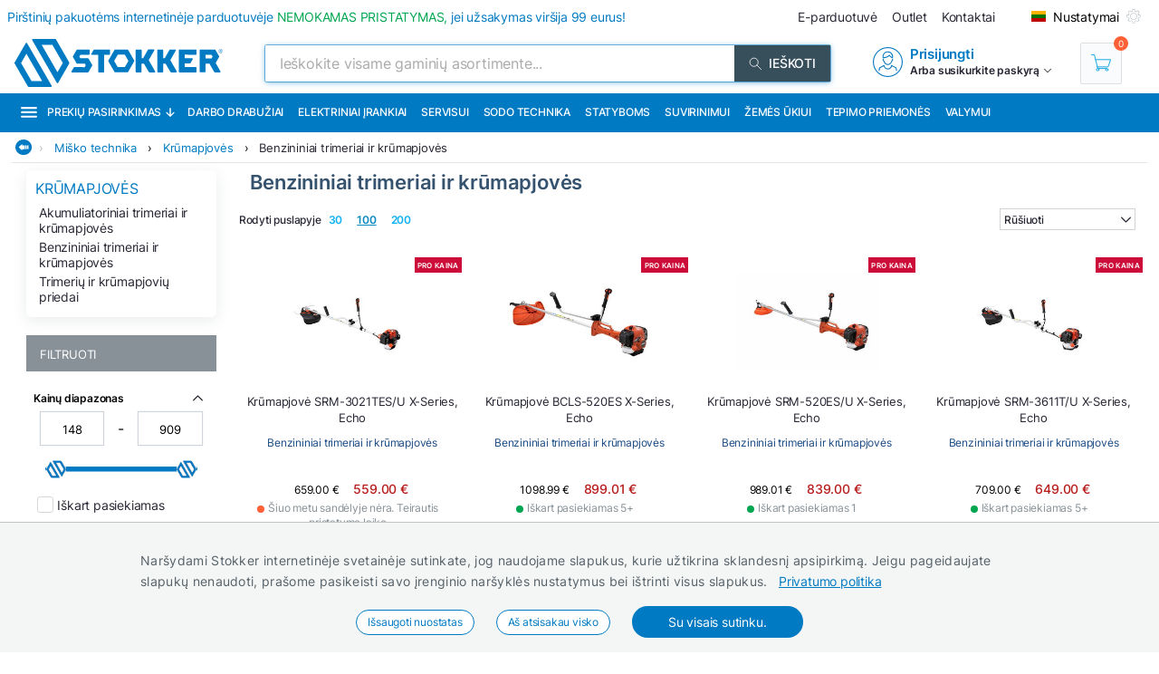

--- FILE ---
content_type: text/html; charset=utf-8
request_url: https://www.stokker.lt/subkategorija/fo02-01/benzininiai-trimeriai-ir-krumapjoves
body_size: 34372
content:
<!DOCTYPE html><html lang="lt"><head><meta charSet="utf-8"/><link rel="preconnect" href="https://media.stokker.com"/><link rel="dns-prefetch" href="https://media.stokker.com"/><meta name="google-site-verification" content="a56qtY_4TeIcTEgPeN8KFyOVX9cFWuY9U37b_YxMnVw"/><link rel="canonical" href="https://www.stokker.lt/podgruppa/fo02-01/benzininiai-trimeriai-ir-krumapjoves"/><link rel="alternate" hrefLang="en" href="https://www.stokker.com/subgroup/fo02-01/petrol-engine-brush-cutters"/><link rel="alternate" hrefLang="et-EE" href="https://www.stokker.ee/alamgrupp/fo02-01/bensiinimootoriga-vosaloikurid"/><link rel="alternate" hrefLang="fi-FI" href="https://www.stokker.fi/alaryhma/fo02-01/polttomoottorikayttoiset-raivaussahat"/><link rel="alternate" hrefLang="lt-LT" href="https://www.stokker.lt/podgruppa/fo02-01/benzininiai-trimeriai-ir-krumapjoves"/><link rel="alternate" hrefLang="lv-LV" href="https://www.stokker.lv/apaksgrupa/fo02-01/benzina-krumgriezi"/><base href="/" lang="undefined"/><title>Benzininiai trimeriai ir krūmapjovės |  
              Stokker - įrankiai, technika, remontas</title><link rel="apple-touch-icon" sizes="180x180" href="/fav/apple-touch-icon.png?v=q1gfts456p"/><link rel="icon" type="image/png" sizes="32x32" href="/fav/favicon-32x32.png?v=q1gfts456p"/><link rel="icon" type="image/png" sizes="194x194" href="/fav/favicon-194x194.png?v=q1gfts456p"/><link rel="icon" type="image/png" sizes="192x192" href="/fav/android-chrome-192x192.png?v=q1gfts456p"/><link rel="icon" type="image/png" sizes="16x16" href="/fav/favicon-16x16.png?v=q1gfts456p"/><link rel="manifest" href="/fav/site.webmanifest?v=q1gfts456p"/><link rel="mask-icon" href="/fav/safari-pinned-tab.svg?v=q1gfts456p" color="#007ac2"/><link rel="shortcut icon" href="/fav/favicon.ico?v=q1gfts456p"/><meta name="msapplication-TileColor" content="#2b5797"/><meta name="msapplication-TileImage" content="/fav/mstile-144x144.png?v=q1gfts456p"/><meta name="msapplication-config" content="/fav/browserconfig.xml?v=q1gfts456p"/><meta name="theme-color" content="#ffffff"/><meta http-equiv="X-UA-Compatible" content="IE=edge"/><meta http-equiv="content-type" content="text/html; charset=utf-8"/><meta name="facebook-domain-verification" content="o35qkqcc98np9u6l5j9fcf4np7fa4b"/><meta name="SKYPE_TOOLBAR" content="SKYPE_TOOLBAR_PARSER_COMPATIBLE"/><meta name="format-detection" content="telephone=no"/><meta name="viewport" content="width=device-width, initial-scale=1.0,
            user-scalable=0, initial-scale=1, maximum-scale=5 shrink-to-fit=no"/><meta name="robots" content="INDEX,FOLLOW"/><meta name="keywords" content=""/><meta name="description" content=" "/><meta property="og:title" content="Benzininiai trimeriai ir krūmapjovės |  
              Stokker - įrankiai, technika, remontas"/><meta property="og:image" content="https://media.stokker.com/cat/fo02-01-275.jpg"/><meta property="og:description" content=" "/><meta property="og:url" content=""/><meta property="og:type" content="website"/><meta name="next-head-count" content="38"/><link data-next-font="" rel="preconnect" href="/" crossorigin="anonymous"/><script id="gcm-default" data-nscript="beforeInteractive">
              window.dataLayer = window.dataLayer || [];
              function gtag(){dataLayer.push(arguments);}
              gtag('consent', 'default', {
                ad_storage: 'denied',
                analytics_storage: 'denied',
                ad_user_data: 'denied',
                ad_personalization: 'denied',
                functionality_storage: 'denied',
                personalization_storage: 'denied',
                security_storage: 'granted',
                wait_for_update: 500
              });
            </script><link rel="preload" href="/_next/static/css/8fdb539e5d14c7c1.css" as="style"/><link rel="stylesheet" href="/_next/static/css/8fdb539e5d14c7c1.css" data-n-g=""/><link rel="preload" href="/_next/static/css/e9ea458e815c7b0f.css" as="style"/><link rel="stylesheet" href="/_next/static/css/e9ea458e815c7b0f.css" data-n-p=""/><noscript data-n-css=""></noscript><script defer="" nomodule="" src="/_next/static/chunks/polyfills-c67a75d1b6f99dc8.js"></script><script defer="" src="/_next/static/chunks/9688.30c361aa19eb50d4.js"></script><script defer="" src="/_next/static/chunks/1386-0de171bf075795b1.js"></script><script defer="" src="/_next/static/chunks/575.87f6cd7211d7edac.js"></script><script defer="" src="/_next/static/chunks/1433.4f3a07a61ceaba2f.js"></script><script defer="" src="/_next/static/chunks/1129-c697a7a82079a360.js"></script><script defer="" src="/_next/static/chunks/620-d803115570f5f732.js"></script><script defer="" src="/_next/static/chunks/915-d391c6dc5f86243e.js"></script><script defer="" src="/_next/static/chunks/6226.b8ab6dd4e205c1b2.js"></script><script src="/_next/static/chunks/webpack-20b03650c8885831.js" defer=""></script><script src="/_next/static/chunks/framework-a3cbab521d0fa57a.js" defer=""></script><script src="/_next/static/chunks/main-e02d4ee2ebab4c21.js" defer=""></script><script src="/_next/static/chunks/pages/_app-ef56db22e92aae6b.js" defer=""></script><script src="/_next/static/chunks/5675-44a6fe1979ca2e00.js" defer=""></script><script src="/_next/static/chunks/2949-148e213c6707cb6a.js" defer=""></script><script src="/_next/static/chunks/4664-34e274a8c65d2638.js" defer=""></script><script src="/_next/static/chunks/7036-afb86597a9531aaa.js" defer=""></script><script src="/_next/static/chunks/6915-514f6bf2e8192fe2.js" defer=""></script><script src="/_next/static/chunks/7871-204c62ca31bdd2e5.js" defer=""></script><script src="/_next/static/chunks/pages/category/%5Bid%5D-50ed6b1836fbe925.js" defer=""></script><script src="/_next/static/eVDxm3F2OcNnqyJXKWW3G/_buildManifest.js" defer=""></script><script src="/_next/static/eVDxm3F2OcNnqyJXKWW3G/_ssgManifest.js" defer=""></script><style id="server-side-styles">.wrapper-0-2-1 {
  left: 0;
  width: 100%;
  bottom: 0;
  opacity: 1;
  padding: 16px 24px;
  z-index: 9999;
  position: fixed;
  background: #F4F6F6;
  border-top: 1px solid rgb(0 0 0 / 20%);
  box-sizing: border-box;
  text-align: center;
  transition: all 600ms ease;
}
.fadeOut-0-2-2 {
  opacity: 0;
  transform: translateY(100%);
}
.cookieNotification-0-2-3 {
  width: 100%;
  margin: auto;
  max-width: 970px;
  text-align: left;
  line-height: 1.7;
}
.cookieLabelWrapper-0-2-4 {
  width: 100%;
  margin: auto;
  max-width: 970px;
  line-height: 1.7;
}
.cookieLabel-0-2-5 {
  font-size: 14px;
  font-weight: 400;
  letter-spacing: 0.32px;
}
.privacyPolicyLink-0-2-6 {
  font-size: 14px;
  font-weight: 400;
  margin-left: 8px;
  text-decoration: underline;
}
.cookieButtons-0-2-7 {
  margin: 16px auto auto 0;
  display: flex;
  align-items: center;
  justify-content: center;
}
.cookieSettingsButton-0-2-8 {
  color: #007ac2;
  border: 1px solid;
  cursor: pointer;
  margin: auto 12px;
  display: inline-block;
  padding: 3px 12px;
  font-size: 12px;
  background: #fff;
  border-radius: 30px;
  text-decoration: none;
}
.cookieConfirmButton-0-2-9 {
  color: #fff;
  cursor: pointer;
  margin: auto 12px;
  padding: 6px 40px;
  font-size: 14px;
  background: #007ac2;
  border-radius: 30px;
}
.overlay-0-2-10 {
  top: 0;
  left: 0;
  width: 100%;
  height: 100%;
  display: flex;
  z-index: 1100;
  position: fixed;
  background: rgba(0,0,0,0.5);
  align-items: center;
  justify-content: center;
}
.modal-0-2-11 {
  width: 90%;
  padding: 24px 24px;
  max-width: 600px;
  background: #fff;
  box-shadow: 0 6px 30px rgba(0,0,0,0.2);
  text-align: left;
  border-radius: 8px;
}
.title-0-2-12 {
  margin: 0 0 8px 0;
  font-size: 18px;
}
.intro-0-2-13 {
  color: #566168;
  font-size: 14px;
  font-weight: 400;
  margin-bottom: 16px;
  letter-spacing: 0.32px;
}
.checkboxRow-0-2-14 {
  border: 1px solid #eee;
  display: flex;
  padding: 8px;
  border-radius: 2px;
  margin-bottom: 16px;
  flex-direction: column;
}
.checkboxLabelRow-0-2-15 {
  cursor: pointer;
  display: flex;
  align-items: center;
}
.checkboxInput-0-2-16 {
  width: 16px;
  cursor: pointer;
  height: 16px;
  margin-right: 8px;
}
.checkboxDescription-0-2-17 {
  color: #666;
  font-size: 0.9em;
  margin-top: 5px;
}
.securityRow-0-2-18 {
  border: none;
  display: flex;
  padding: 8px;
  border-radius: 2px;
  margin-bottom: 16px;
  flex-direction: column;
}
.popupButtonRow-0-2-19 {
  gap: 8px;
  display: flex;
  margin-top: 24px;
  justify-content: flex-end;
}
.cancelButton-0-2-20 {
  color: #374E5B;
  border: 1px solid #c2c7cb;
  cursor: pointer;
  padding: 8px 12px;
  background: transparent;
  border-radius: 6px;
}
.saveButton-0-2-21 {
  color: #fff;
  border: none;
  cursor: pointer;
  padding: 8px 14px;
  background: #007ac2;
  border-radius: 6px;
}
.buttonGroup-0-2-22 {
  gap: 8px;
  display: flex;
  margin-top: 24px;
  justify-content: flex-end;
}
.denyAllButton-0-2-23 {
  color: white;
  border: none;
  cursor: pointer;
  padding: 10px 15px;
  border-radius: 6px;
  background-color: #f44336;
}
.saveButtonAlt-0-2-24 {
  color: white;
  border: none;
  cursor: pointer;
  padding: 10px 15px;
  border-radius: 6px;
  background-color: #007bff;
}
.acceptAllButton-0-2-25 {
  color: white;
  border: none;
  cursor: pointer;
  padding: 10px 15px;
  border-radius: 6px;
  background-color: #4CAF50;
}
.layout-0-2-36 {
  max-height: 100dvh;
}
.loadingGear-0-2-37 {
  top: 0%;
  left: 0%;
  width: 100%;
  height: 100%;
  display: flex;
  z-index: 9999;
  position: fixed;
  background: rgba(0,0,0,0.2);
  align-items: center;
  justify-content: center;
}
.emailSendForm-0-2-127 {
  margin:  1rem auto;
}
@media screen and (max-width: 660px) {
  .emailSendForm-0-2-127 {
    width: 100%;
  }
}
  .sendFormBox-0-2-128 {
    width: 100%;
    display: flex;
    align-items: center;
    justify-content: center;
  }
  .sendFormInputBoxTopLeft-0-2-129 {
    width: 50%;
    margin: 4px 6px 4px 0;
  }
  .sendFormInputBoxTopRight-0-2-130 {
    width: 50%;
    margin: 4px 0 4px 6px;
  }
  .sendFormInputBottomTopLeft-0-2-131 {
    width: 70%;
    margin: 4px 6px 4px 0;
  }
  .sendFormInput-0-2-132 {
    width: 100%;
    border: 1px solid #d3d3d3;
    padding: 6px 6px 6px 8px;
    box-sizing: border-box;
  }
  .sendFormInput-0-2-132:focus {
    outline: none;
  }
  .sendFormInput-0-2-132::placeholder {
    color: #a3aaaf;
  }
  .sendFormInput-0-2-132::-ms-input-placeholder {
    color: #a3aaaf;
  }
  .borderRed-0-2-133 {
    border: 1px solid #ff6035 !important;
  }
  .normalBorder-0-2-134 {
    border: 1px solid #d3d3d3 !important;
  }
  .sendFormButton-0-2-135 {
    width: 30%;
    cursor: pointer;
    margin: 4px 0 4px 6px;
    display: flex;
    padding: 6px 6px 6px 6px;
    background: #00A651;
    align-items: center;
    border-radius: 2px;
    justify-content: center;
  }
  .sendFormButtonLabel-0-2-136 {
    color: #fff;
    display: block;
    font-size: 14px;
    font-weight: 500;
    text-transform: uppercase;
  }
  .privacyPolicyBox-0-2-137 {
    width: 100%;
    display: flex;
    align-items: center;
    justify-content: flex-start;
  }
  .privacyPolicyInput-0-2-138 {
    margin-right: 6px;
  }
  .privacyPolicyButton-0-2-139 {
    cursor: pointer;
    font-size: 11px;
    font-weight: 400;
  }
  .footerLogoLink-0-2-140 {
    display: block;
    margin-bottom: 32px;
  }
  .conditionsWrapper-0-2-141 {
    width: 60%;
    height: 90vh;
    padding: 32px;
    overflow: auto;
    position: relative;
    background: #fff;
  }
  .conditionsWrapper-0-2-141::-webkit-scrollbar {
    width: 5px;
    height: 5px;
  }
  .conditionsWrapper-0-2-141::-webkit-scrollbar-track {
    width: 12px;
    background: #eee;
    box-shadow: inset 0 0 5px grey;
    border-radius: 3px;
  }
  .conditionsWrapper-0-2-141::-webkit-scrollbar-thumb {
    background: #aaa;
    border-radius: 3px;
  }
  .conditionsWrapper-0-2-141::-webkit-scrollbar-thumb:hover {
    background: #888;
  }
  .conditionsCloseButton-0-2-142 {
    top: 16px;
    right: 16px;
    width: 18px;
    cursor: pointer;
    height: 18px;
    z-index: 999;
    position: absolute;
  }
  .errorText-0-2-143 {
    color: #ff6035;
    margin: 6px 0;
    font-size: 14px;
    font-weight: 500;
  }
  .successText-0-2-144 {
    color: #00A651;
    margin: 6px 0;
    font-size: 14px;
    font-weight: 500;
  }
  .gray-0-2-145 {
    cursor: not-allowed;
    background: #566168;
  }
  .footer-0-2-107 {
    width: 100%;
    padding: 0 32px;
    background-color: #F4F6F6;
  }
@media screen and (min-width: 660px) and (max-width: 1024px) {
  .footer-0-2-107 {
    padding: 0;
  }
}
@media screen and (max-width: 660px) {
  .footer-0-2-107 {
    padding: 0;
  }
}
  .layout-0-2-108 {
    width: 100%;
    margin: auto;
    display: flex;
    padding: 64px 0;
    max-width: 1460px;
    justify-content: space-around;
  }
@media screen and (min-width: 660px) and (max-width: 1024px) {
  .layout-0-2-108 {
    padding: 32px 0;
    flex-direction: column;
  }
}
@media screen and (max-width: 660px) {
  .layout-0-2-108 {
    padding: 32px 0;
    flex-direction: column;
  }
}
  .linksWrapper-0-2-109 {
    width: 30%;
    display: flex;
    align-items: flex-start;
    flex-direction: column;
    justify-content: flex-start;
  }
@media screen and (min-width: 660px) and (max-width: 1024px) {
  .linksWrapper-0-2-109 {
    width: 50%;
    padding: 0 32px 32px 32px;
  }
}
@media screen and (max-width: 660px) {
  .linksWrapper-0-2-109 {
    width: 100%;
    padding: 0 16px 32px 16px;
  }
}
  .linksTitle-0-2-110 {
    color: #007ac2;
    margin: 0 0 24px 0;
    font-size: 14px;
    font-weight: 600;
    text-transform: uppercase;
  }
  .link-0-2-111 {
    color: #3d4950;
    margin: 0 0 8px 0;
    display: block;
    font-size: 14px;
    font-weight: 500;
  }
  .partnerLogos-0-2-112 {
    width: 100%;
    margin: auto auto 0 auto;
    display: flex;
    align-items: center;
    justify-content: flex-start;
  }
@media screen and (min-width: 660px) and (max-width: 1024px) {
  .partnerLogos-0-2-112 {
    width: 100%;
    margin: 16px 0 0 0;
  }
}
@media screen and (max-width: 660px) {
  .partnerLogos-0-2-112 {
    width: 100%;
    margin: 16px 0 0 0;
  }
}
  .partnerLink-0-2-113 {
    width: 40%;
  }
  .partnerLogo-0-2-114 {
    width: 90%;
    height: auto;
  }
  .contactInfoWrapper-0-2-115 {
    width: 50%;
    display: flex;
    padding: 0 0 0 64px;
    align-items: flex-start;
    flex-direction: column;
    justify-content: flex-start;
  }
@media screen and (min-width: 660px) and (max-width: 1024px) {
  .contactInfoWrapper-0-2-115 {
    width: 80%;
    padding: 0 32px 16px 32px;
  }
}
@media screen and (max-width: 660px) {
  .contactInfoWrapper-0-2-115 {
    width: 100%;
    padding: 0 16px 16px 16px;
  }
}
  .companyLogo-0-2-116 {
    width: 50%;
    height: auto;
  }
  .infoText-0-2-117 {
    color: #3d4950;
    font-size: 14px;
  }
  .contactIcon-0-2-118 {
    filter: brightness(0) saturate(100%) invert(61%) sepia(8%)
      saturate(344%) hue-rotate(159deg) brightness(92%) contrast(89%);
  }
  .contactBox-0-2-119 {
    margin: 4px 0;
    display: flex;
    align-items: center;
    justify-content: center;
  }
  .contactLink-0-2-120 {
    color: #3d4950;
    margin: 0 0 0 16px;
    font-size: 14px;
    font-weight: 600;
  }
  .contactText-0-2-121 {
    color: #3d4950;
    margin: 0 0 0 16px;
    font-size: 14px;
  }
  .blue-0-2-122 {
    color: #007ac2;
  }
  .black-0-2-123 {
    color: #3d4950;
  }
  .socialLogo-0-2-124 {
    filter: grayscale(100%);
    margin: 0 16px 0 0;
    opacity: 0.3;
  }
  .socialLogo-0-2-124:hover {
    filter: none;
    opacity: 1;
  }
  .underline-0-2-125 {
    width: calc(100% + 64px);
    margin: 0 -32px 0 -32px;
    display: flex;
    position: relative;
    background: #566168;
    align-items: center;
    justify-content: center;
  }
@media screen and (min-width: 660px) and (max-width: 1024px) {
  .underline-0-2-125 {
    width: 100%;
    margin: 0;
    padding: 0 8px;
    justify-content: center;
  }
}
@media screen and (max-width: 660px) {
  .underline-0-2-125 {
    width: 100%;
    margin: 0;
    padding: 0 8px;
    justify-content: space-between;
  }
}
  .underlineText-0-2-126 {
    color: #c2c7cb;
    margin: 8px 0;
    font-size: 14px;
    font-weight: 500;
  }
  .layout-0-2-39 {
    width: 100%;
    margin: auto;
    display: flex;
    padding: 8px;
    max-width: 1580px;
    align-items: center;
    justify-content: space-between;
  }
  .navigate_wrapper-0-2-40 {
    margin: 0 -24px 0 auto;
    display: flex;
    align-items: center;
    justify-content: center;
  }
  .link_wrapper-0-2-41 {
    width: fit-content;
    margin: 0 24px;
  }
  .topText-0-2-42 {
    color: #262633;
    font-size: 14px;
  }
  .topText-0-2-42 span {
    color: #00A651;
  }
  .shine-0-2-43 {
    display: block;
    animation: 3.5s shine linear infinite;
    background: linear-gradient(110deg, #ececec 8%, #f5f5f5 18%, #ececec 33%);
    border-radius: 5px;
    background-size: 300% 100%;
  }
  .skeleton-0-2-44 {
    width: 500px;
    height: 18px;
  }
  .skeletonLinks-0-2-45 {
    width: 345px;
    height: 20px;
  }
  .skeletonButton-0-2-46 {
    width: 100px;
    height: 20px;
  }
  .compareLink-0-2-47 {
    width: 14px;
    height: 14px;
    margin: auto 16px auto auto;
    display: flex;
    align-items: center;
    justify-content: center;
  }
  .compareLink-0-2-47 span {
    color: #007ac2;
    margin: auto auto auto 4px;
    display: block;
    font-size: 12px;
    font-weight: 500;
  }
  .phoneImage-0-2-48 {
    width: 16px;
    height: 16px;
    display: inline-block;
    margin-right: 4px;
    vertical-align: middle;
  }
  .topLink-0-2-49 {
    margin-right: 16px;
  }
  .topLinkLabel-0-2-50 {
    color: #262633;
    font-size: 14px;
  }
  .topLinkLabel-0-2-50:active {
    color: rgba(38, 38, 51, .8);
  }
  .settingsButtonWrapper-0-2-51 {
    display: flex;
    align-items: flex-end;
    justify-content: center;
  }
  .customIcon-0-2-52 {
    margin-right: 16px;
  }
  .layout-0-2-53 {
    width: 100%;
    margin: 6px auto;
    display: flex;
    max-width: 1460px;
    align-items: center;
    justify-content: space-between;
  }
  .search-0-2-54 {
    width: 50%;
    max-width: 800px;
  }
  .img-0-2-55 {
    margin: 0;
    display: block;
    padding: 0;
  }
  .rightBlock-0-2-56 {
    width: fit-content;
    display: flex;
    align-items: center;
    justify-content: space-between;
  }
  .account-0-2-57 {
    margin-right: 32px;
  }
  .layout-0-2-58 {
    left: -16px;
    width: calc(100% + 32px);
    z-index: 997;
    position: relative;
    background: #007ac2;
    padding-left: 16px;
  }
  .layoutCommon-0-2-59 {
    margin: auto;
    display: flex;
    max-width: 1460px;
    align-items: stretch;
    justify-content: left;
  }
  .nav_layout-0-2-60 {
    top: 100%;
    left: 50%;
    padding: 16px;
    z-index: 999;
    position: absolute;
    transform: translate(-50%);
    background: #fff;
    box-shadow: 0px 5px 10px rgb(0 0 0 / 50%);
  }
  .nav_layout_1-0-2-61 {
    top: 100%;
    padding: 8px 16px;
    z-index: 999;
    position: absolute;
    max-width: 800px;
    background: #fff;
    box-shadow: 0px 5px 10px rgb(0 0 0 / 50%);
  }
  .nav_wrapper_1-0-2-62 {
    display: flex;
    justify-content: space-between;
  }
  .nav_wrapper_2-0-2-63 {
    display: flex;
  }
  .nav_wrapper_3-0-2-64 {
    margin-right: 40px;
  }
  .nav_banners-0-2-65 {
    width: 280px;
    margin: 16px auto auto auto;
    display: flex;
    flex-direction: column;
  }
  .banner_img-0-2-66 {
    height: inherit;
  }
  .brands-0-2-67 {
    width: 100%;
    margin: 24px auto auto auto;
    display: flex;
    flex-wrap: wrap;
    max-width: 1460px;
    align-content: center;
    justify-content: center;
  }
  .links_v1-0-2-68 {
    margin: auto auto 8px auto;
  }
  .links_v2-0-2-69 {
    margin: auto auto 0 0;
  }
  .allCategories-0-2-70 {
    cursor: pointer;
    height: 43px;
    display: flex;
    padding: 0 6px;
    position: relative;
    background: #135782;
    align-items: center;
    border-bottom: 2px solid transparent;
    justify-content: center;
  }
  .allCategories-0-2-70:hover {
    border-bottom: 2px solid#fff;
  }
  .allCategoriesTitle-0-2-71 {
    color: #fff;
    font-size: 12px;
    font-weight: 500;
    text-transform: uppercase;
  }
  .categoriesList-0-2-72 {
    gap: 0px;
    margin: 0;
    padding: 0;
    min-width: 700px;
    list-style: none;
    column-count: 2;
    list-style-type: none;
    list-style-position: inside;
  }
  .listItem-0-2-73 {
    width: calc(100% - 10px);
    box-sizing: border-box;
  }
  .listItem-0-2-73:hover {
    color: #007ac2;
    background: rgb(0 122 194 / 8%);
  }
  .listItemActive-0-2-74 {
    color: #007ac2;
    background: rgb(0 122 194 / 8%);
  }
  .categoriesLink-0-2-75 {
    margin-left: 10px;
  }
  .shadow_v1-0-2-76 {
    top: 0;
    left: 0;
    width: 100%;
    height: 100%;
    z-index: 989;
    position: fixed;
    background: rgba(0,0,0, .3);
  }
  .imgBanners-0-2-77 {
    width: 100%;
    height: auto;
  }
  .layoutNews-0-2-78 {
    margin: auto;
    display: flex;
    max-width: 1460px;
    align-items: end;
    justify-content: space-between;
  }
  .nTitle-0-2-79 {
    margin: 12px 0 4px 0;
    font-size: 20px;
    font-weight: 400;
  }
  .nTitleLink-0-2-80 {
    color: #fff;
  }
  .nText-0-2-81 {
    color: #e0e0e0;
    margin: 4px 0 12px 0;
    font-size: 14px;
    font-weight: 300;
  }
  .nSearchBox-0-2-82 {
    display: flex;
    align-items: center;
    margin-right: 16px;
    margin-bottom: 12px;
    justify-content: center;
  }
  .categoryTitle-0-2-83 {
    font-size: 14px;
    margin-left: 2px;
    letter-spacing: 0.15px;
  }
  .financeSubTitle-0-2-84 {
    color: #fff;
    font-size: 14px;
    font-weight: 300;
  }
  .financeTitleBox-0-2-85 {
    margin: auto;
    padding: 20px 0;
    position: relative;
    max-width: 1460px;
  }
  .financeTitle-0-2-86 {
    color: #fff;
    display: block;
    font-size: 24px;
    font-weight: 500;
  }
  .socialBox-0-2-87 {
    top: 10px;
    right: 20px;
    display: flex;
    position: absolute;
    align-items: center;
    justify-content: center;
  }
  .socialLink-0-2-88 {
    width: 30px;
    margin: 0 5px;
  }
  .link_v5-0-2-89 {
    color: #262633;
    width: 100%;
    display: block;
    padding: 4px 8px;
    font-size: 14px;
    font-weight: 400;
  }
  .link_v5-0-2-89:hover {
    color: #007ac2;
    background: rgb(0 122 194 / 8%);
  }
  .skeleton-0-2-90 {
    width: 100%;
    height: 43px;
    display: block;
    animation: 3.5s shine linear infinite;
    background: linear-gradient(110deg, #ececec 8%, #f5f5f5 18%, #ececec 33%);
    background-size: 300% 100%;
  }
  .navbarLinkButton-0-2-91 {
    color: #fff;
    width: fit-content;
    display: flex;
    padding: 13px 8px;
    font-size: 12px;
    align-items: center;
    font-weight: 500;
    white-space: nowrap;
    border-bottom: 2px solid#007ac2;
    text-transform: uppercase;
    justify-content: center;
  }
  .navbarLinkButton-0-2-91:hover {
    background: #0066A6;
    border-bottom: 2px solid#fff;
  }
  .navbarLinkButton_1-0-2-92 {
    color: #fff;
    width: fit-content;
    display: flex;
    padding: 13px 8px;
    font-size: 12px;
    align-items: center;
    font-weight: 500;
    white-space: nowrap;
    border-bottom: 2px solid #374e5b;
    text-transform: uppercase;
    justify-content: center;
  }
  .navbarLinkButton_1-0-2-92:hover {
    background: #374e5b;
    border-bottom: 2px solid#fff;
  }
  .brandImage-0-2-93 {
    width: auto;
    height: auto;
    display: block;
    max-width: 100%;
    max-height: 80px;
  }
  .brandLink-0-2-94 {
    flex: 0 0 16%;
    display: flex;
    padding: 24px;
    flex-wrap: wrap;
    align-content: center;
    justify-content: center;
  }
@media screen and (min-width: 660px) and (max-width: 1024px) {
  .brandLink-0-2-94 {
    flex: 0 0 30%;
    width: 100%;
    padding: 30px;
  }
}
@media screen and (max-width: 660px) {
  .brandLink-0-2-94 {
    flex: 0 0 30%;
    width: 100%;
    padding: 10px;
  }
}
  .headerBox-0-2-95 {
    width: 100%;
    margin: auto;
    padding: 8px;
    max-width: 1460px;
  }
  .headerTitle-0-2-96 {
    color: #fff;
    margin: 12px auto 6px 0;
    font-size: 22px;
    font-weight: 500;
  }
  .headerSubText-0-2-97 {
    color: #fff;
    margin: 0 auto 6px 0;
    font-size: 14px;
  }
  .header-0-2-38 {
    padding: 0 16px;
  }
  .shine-0-2-98 {
    display: block;
    animation: 3.5s shine linear infinite;
    background: linear-gradient(110deg, #ececec 8%, #f5f5f5 18%, #ececec 33%);
    border-radius: 5px;
    background-size: 300% 100%;
  }
  .sBox1-0-2-99 {
    width: 90%;
    height: 160px;
    margin: 0 auto 0 auto;
    position: relative;
  }
  .sBox1-0-2-99:after {
    top: 50%;
    left: 50%;
    width: 80%;
    filter: brightness(0) saturate(100%) invert(100%) sepia(6%)
        saturate(7498%) hue-rotate(31deg) brightness(133%) contrast(108%);
    height: 28%;
    content: &#x27;&#x27;;
    opacity: 0.3;
    z-index: 999;
    position: absolute;
    transform: translate(-50%, -50%);
    background-image: url(https://media.stokker.com/brand/stokker.svg);
    background-repeat: no-repeat;
  }
  .sBox2-0-2-100 {
    width: 100%;
    height: 25px;
    margin: 10px auto 0 auto;
  }
  .sBox3-0-2-101 {
    width: 70%;
    height: 20px;
    margin: 20px auto 0 auto;
  }
  .sBox4-0-2-102 {
    width: 40%;
    height: 20px;
    margin: 10px auto 0 auto;
  }
  .skeletons-0-2-103 {
    gap: 16px;
    width: 100%;
    margin: 32px auto;
    display: flex;
    flex-wrap: wrap;
    max-width: 1460px;
    align-items: flex-start;
    justify-content: space-between;
  }
@media screen and (max-width: 660px) {
  .skeletons-0-2-103 {
    padding: 0 16px;
  }
}
  .filterSceleton-0-2-104 {
    display: block;
  }
  .filter1-0-2-105 {
    width: 80%;
    height: 30px;
    margin: 0 auto 16px auto;
    position: relative;
  }
  .filter1-0-2-105:after {
    top: 50%;
    left: 50%;
    width: 80%;
    filter: brightness(0) saturate(100%) invert(100%) sepia(6%)
        saturate(7498%) hue-rotate(31deg) brightness(133%) contrast(108%);
    height: 28%;
    content: &#x27;&#x27;;
    opacity: 0.3;
    z-index: 999;
    position: absolute;
    transform: translate(-50%, -50%);
    background-image: url(https://media.stokker.com/brand/stokker.svg);
    background-repeat: no-repeat;
  }
  .filter2-0-2-106 {
    width: 70%;
    height: 20px;
    margin: 0 auto 16px auto;
    border-radius: 5px;
  }
  .layout-0-2-26 {
    width: 98%;
    margin: auto;
    display: table;
    padding: 0 0 32px 0;
    max-width: 1460px;
  }
  .loading-0-2-27 {
    top: 50%;
    left: 50%;
    width: 50px;
    filter: brightness(0) saturate(100%) invert(64%) sepia(18%)
      saturate(165%) hue-rotate(159deg) brightness(85%) contrast(87%);
    height: 50px;
    position: absolute;
    transform: translate(-50%, -50%);
  }
  .devNote-0-2-28 {
    top: 0;
    left: 16px;
    padding: 10px;
    z-index: 9999;
    position: fixed;
  }
  .devNoteIcon-0-2-29 {
    width: 32px;
    cursor: pointer;
  }
  .devNoteModal-0-2-30 {
    top: 100%;
    left: 0;
    width: 400px;
    border: 1px solid #ddd;
    padding: 0px;
    z-index: 9999;
    position: absolute;
    background: white;
    box-shadow: 0 0 10px 0 rgba(0,0,0,0.1);
    border-radius: 4px;
  }
  .titleBlock-0-2-31 {
    width: 79%;
    height: fit-content;
    margin: 0 1% 0 21%;
    position: relative;
  }
@media screen and (max-width: 660px) {
  .titleBlock-0-2-31 {
    width: 96%;
    margin: 1% 2% 0% 2%;
  }
}
  .contentName-0-2-32 {
    color: #35526E;
    width: 100%;
    height: fit-content;
    margin: 0 0 16px 0;
    font-size: 22px;
    font-weight: 600;
  }
@media screen and (max-width: 660px) {
  .contentName-0-2-32 {
    width: 96%;
    margin: 8px auto 8px auto;
  }
}
  .contentText-0-2-33 {
    color: #262633;
    width: 100%;
    height: fit-content;
    font-size: 15px;
    font-weight: 400;
  }
@media screen and (max-width: 660px) {
  .contentText-0-2-33 {
    width: 96%;
    margin: 8px auto;
    font-size: 14px;
  }
}
  .bannersWrapper-0-2-34 {
    width: 79%;
    height: fit-content;
    margin: 0 1% 32px 21%;
    position: relative;
  }
@media screen and (max-width: 660px) {
  .bannersWrapper-0-2-34 {
    width: 96%;
    margin: 1% 2% 0% 2%;
  }
}
  .noProducts-0-2-35 {
    width: 100%;
    margin: 32px auto;
    display: flex;
    font-size: 18px;
    align-items: center;
    font-weight: 500;
    justify-content: center;
  }</style></head><body><div id="__next"><noscript><div style="width:100%;height:100dvh;display:flex;justify-content:center;align-items:center;font-size:24px;padding:10px">Your browser does not support JavaScript or it is turned off!</div></noscript><main style="position:relative;height:100dvh"><div class="layout-0-2-36"><header><div class="header-0-2-38"><div class="layout-0-2-58" style="background:#007ac2"><div class="layoutCommon-0-2-59"><div><a class="allCategories-0-2-70" style="background:#007ac2" href="/kategooriad"><img alt="Menu" loading="lazy" width="20" height="18" decoding="async" data-nimg="1" style="color:transparent;margin-right:10px" src="https://media.stokker.com/svg/menu.svg"/><span class="allCategoriesTitle-0-2-71">Prekių pasirinkimas</span><img alt="Arrow" loading="lazy" width="10" height="10" decoding="async" data-nimg="1" style="color:transparent;margin-left:5px" src="https://media.stokker.com/svg/arrow-down.svg"/></a></div><div><a class="navbarLinkButton-0-2-91" style="background:#007ac2" href="/maincat/workwear/darbo-drabuziai">Darbo drabužiai</a></div><div><a class="navbarLinkButton-0-2-91" style="background:#007ac2" href="/maincat/powertool/elektriniai-irankiai">Elektriniai įrankiai</a></div><div><a class="navbarLinkButton-0-2-91" style="background:#007ac2" href="/maincat/garage/servisui">Servisui</a></div><div><a class="navbarLinkButton-0-2-91" style="background:#007ac2" href="/maincat/garden/sodo-technika">Sodo technika</a></div><div><a class="navbarLinkButton-0-2-91" style="background:#007ac2" href="/maincat/constr/statyboms">Statyboms</a></div><div><a class="navbarLinkButton-0-2-91" style="background:#007ac2" href="/maincat/welding/suvirinimui">Suvirinimui</a></div><div><a class="navbarLinkButton-0-2-91" style="background:#007ac2" href="/maincat/agri/zemes-ukiui">Žemės ūkiui</a></div><div><a class="navbarLinkButton-0-2-91" style="background:#007ac2" href="/maincat/lubric/tepimo-priemones">Tepimo priemonės</a></div><div><a class="navbarLinkButton-0-2-91" style="background:#007ac2" href="/maincat/cleaning/valymui">Valymui</a></div></div></div></div></header><div class="skeletons-0-2-103"><div style="width:calc(20% - 32px)"><div class="filter1-0-2-105 shine-0-2-98"></div><div class="filter2-0-2-106 shine-0-2-98"></div><div class="filter2-0-2-106 shine-0-2-98"></div><div class="filter2-0-2-106 shine-0-2-98"></div><div class="filter2-0-2-106 shine-0-2-98"></div><div class="filter2-0-2-106 shine-0-2-98"></div><div class="filter2-0-2-106 shine-0-2-98"></div></div><div style="width:calc(20% - 32px)"><span class="sBox1-0-2-99 shine-0-2-98"></span><span class="sBox2-0-2-100 shine-0-2-98"></span><span class="sBox3-0-2-101 shine-0-2-98"></span><span class="sBox4-0-2-102 shine-0-2-98"></span></div><div style="width:calc(20% - 32px)"><span class="sBox1-0-2-99 shine-0-2-98"></span><span class="sBox2-0-2-100 shine-0-2-98"></span><span class="sBox3-0-2-101 shine-0-2-98"></span><span class="sBox4-0-2-102 shine-0-2-98"></span></div><div style="width:calc(20% - 32px)"><span class="sBox1-0-2-99 shine-0-2-98"></span><span class="sBox2-0-2-100 shine-0-2-98"></span><span class="sBox3-0-2-101 shine-0-2-98"></span><span class="sBox4-0-2-102 shine-0-2-98"></span></div><div style="width:calc(20% - 32px)"><span class="sBox1-0-2-99 shine-0-2-98"></span><span class="sBox2-0-2-100 shine-0-2-98"></span><span class="sBox3-0-2-101 shine-0-2-98"></span><span class="sBox4-0-2-102 shine-0-2-98"></span></div><div style="width:calc(20% - 32px)"><span class="sBox1-0-2-99 shine-0-2-98"></span><span class="sBox2-0-2-100 shine-0-2-98"></span><span class="sBox3-0-2-101 shine-0-2-98"></span><span class="sBox4-0-2-102 shine-0-2-98"></span></div><div style="width:calc(20% - 32px)"><span class="sBox1-0-2-99 shine-0-2-98"></span><span class="sBox2-0-2-100 shine-0-2-98"></span><span class="sBox3-0-2-101 shine-0-2-98"></span><span class="sBox4-0-2-102 shine-0-2-98"></span></div><div style="width:calc(20% - 32px)"><span class="sBox1-0-2-99 shine-0-2-98"></span><span class="sBox2-0-2-100 shine-0-2-98"></span><span class="sBox3-0-2-101 shine-0-2-98"></span><span class="sBox4-0-2-102 shine-0-2-98"></span></div><div style="width:calc(20% - 32px)"><span class="sBox1-0-2-99 shine-0-2-98"></span><span class="sBox2-0-2-100 shine-0-2-98"></span><span class="sBox3-0-2-101 shine-0-2-98"></span><span class="sBox4-0-2-102 shine-0-2-98"></span></div><div style="width:calc(20% - 32px)"><span class="sBox1-0-2-99 shine-0-2-98"></span><span class="sBox2-0-2-100 shine-0-2-98"></span><span class="sBox3-0-2-101 shine-0-2-98"></span><span class="sBox4-0-2-102 shine-0-2-98"></span></div><div style="width:calc(20% - 32px)"><span class="sBox1-0-2-99 shine-0-2-98"></span><span class="sBox2-0-2-100 shine-0-2-98"></span><span class="sBox3-0-2-101 shine-0-2-98"></span><span class="sBox4-0-2-102 shine-0-2-98"></span></div><div style="width:calc(20% - 32px)"><span class="sBox1-0-2-99 shine-0-2-98"></span><span class="sBox2-0-2-100 shine-0-2-98"></span><span class="sBox3-0-2-101 shine-0-2-98"></span><span class="sBox4-0-2-102 shine-0-2-98"></span></div><div style="width:calc(20% - 32px)"><span class="sBox1-0-2-99 shine-0-2-98"></span><span class="sBox2-0-2-100 shine-0-2-98"></span><span class="sBox3-0-2-101 shine-0-2-98"></span><span class="sBox4-0-2-102 shine-0-2-98"></span></div><div style="width:calc(20% - 32px)"><span class="sBox1-0-2-99 shine-0-2-98"></span><span class="sBox2-0-2-100 shine-0-2-98"></span><span class="sBox3-0-2-101 shine-0-2-98"></span><span class="sBox4-0-2-102 shine-0-2-98"></span></div><div style="width:calc(20% - 32px)"><span class="sBox1-0-2-99 shine-0-2-98"></span><span class="sBox2-0-2-100 shine-0-2-98"></span><span class="sBox3-0-2-101 shine-0-2-98"></span><span class="sBox4-0-2-102 shine-0-2-98"></span></div></div><footer><div class="footer-0-2-107"><div class="layout-0-2-108"><div class="linksWrapper-0-2-109"><h3 class="linksTitle-0-2-110">Klientų aptarnavimas</h3><a class="link-0-2-111" href="/join">Kaip tapti Stokker nuolatiniu klientu?</a><a class="link-0-2-111" href="/puslapis/bendradarbiavimo-sutarties-forma">BENDRADARBIAVIMO SUTARTIES FORMA</a><a class="link-0-2-111" href="/puslapis/techninis-aptarnavimas">Techninis aptarnavimas</a><a class="link-0-2-111" href="/puslapis/pristatymo-salygos">Prekių pristatymas</a><a class="link-0-2-111" href="/puslapis/krepselio-pagalba">Krepšelio PAGALBA</a><a class="link-0-2-111" href="/puslapis/smartstokk-cribmaster">SmartSTOKK Cribmaster</a><div class="partnerLogos-0-2-112"></div></div><div class="linksWrapper-0-2-109"><h3 class="linksTitle-0-2-110">Sąlygos</h3><a class="link-0-2-111" href="/puslapis/generalterms">STOKKER bendrosios sąlygos</a><a class="link-0-2-111" href="/puslapis/privacy-policy">Privatumo politika</a><a class="link-0-2-111" href="/puslapis/sutikimas-su-salygomis">Sąlygos</a><a class="link-0-2-111" href="/puslapis/garantines-salygos">Garantinės sąlygos</a><a class="link-0-2-111" href="/#">Stokker finansavimo sprendimai</a><a class="link-0-2-111" href="/puslapis/esto-3">ESTO mokėjimo būdai</a><div class="partnerLogos-0-2-112"></div></div><div class="linksWrapper-0-2-109"><h3 class="linksTitle-0-2-110">Stokker</h3><a class="link-0-2-111" href="/puslapis/apie-imone">Apie įmonę</a><a class="link-0-2-111" href="/team">Komanda</a><a class="link-0-2-111" href="/puslapis/karjera-lt">Karjera</a><a class="link-0-2-111" href="/brands">Prekių ženklai</a><a class="link-0-2-111" href="/naujienos">Naujienos</a><a class="link-0-2-111" href="/puslapis/sodo-technikos-ekspertai">Sodo technikos ekspertai</a><a class="link-0-2-111" href="/maincat/wholesale">Didmeninė prekyba</a><div class="partnerLogos-0-2-112"></div></div><div class="contactInfoWrapper-0-2-115"><a href="/category/www.stokker.lt"><img alt="Logo" loading="lazy" width="0" height="0" decoding="async" data-nimg="1" class="companyLogo-0-2-116" style="color:transparent" src="https://media.stokker.com/brand/stokker.svg"/></a><p class="infoText-0-2-117">Stokker yra pirmaujanti profesionalių įrankių ir mašinų pardavimo ir aptarnavimo įmonė Baltijos šalyse</p><div class="contactBox-0-2-119"><img alt="Contact Info" loading="lazy" width="20" height="20" decoding="async" data-nimg="1" class="contactIcon-0-2-118" style="color:transparent" src="https://media.stokker.com/svg/person.svg"/><p class="contactText-0-2-121 black-0-2-123">Klientų aptarnavimas I-V 8.00-17.00</p></div><div class="contactBox-0-2-119"><img alt="Contact Info" loading="lazy" width="20" height="20" decoding="async" data-nimg="1" class="contactIcon-0-2-118" style="color:transparent" src="https://media.stokker.com/svg/call-outline.svg"/><a class="contactLink-0-2-120 blue-0-2-122" href="tel:+370 650 06000">+370 650 06000</a></div><div class="contactBox-0-2-119"><img alt="Contact Info" loading="lazy" width="20" height="20" decoding="async" data-nimg="1" class="contactIcon-0-2-118" style="color:transparent" src="https://media.stokker.com/svg/mail-outline.svg"/><a class="contactLink-0-2-120 blue-0-2-122" href="mailto:klientai@stokker.com">Parašyk mums</a></div><div class="contactBox-0-2-119"><img alt="Contact Info" loading="lazy" width="20" height="20" decoding="async" data-nimg="1" class="contactIcon-0-2-118" style="color:transparent" src="https://media.stokker.com/svg/location-outline.svg"/><a class="contactLink-0-2-120 blue-0-2-122" href="/contacts">Įrankių centrai</a></div><p class="infoText-0-2-117">Prenumeruokite naujienlaiškį ir sužinokite apie geriausius pasiūlymus anksčiau nei kiti. Kiekvieną mėnesį naujienos, patarimai ir pasiūlymai į jūsų pašto dėžutę.</p><form class="emailSendForm-0-2-127" style="width:70%;margin:16px auto 16px 0"><div class="sendFormBox-0-2-128"><div class="sendFormInputBoxTopLeft-0-2-129"><input type="text" id="footerInputFirstName" placeholder="Vardas" class="sendFormInput-0-2-132 normalBorder-0-2-134"/></div><div class="sendFormInputBoxTopRight-0-2-130"><input type="text" id="footerInputLastName" placeholder="Pavardė" class="sendFormInput-0-2-132 normalBorder-0-2-134"/></div></div><div class="sendFormBox-0-2-128"><div class="sendFormInputBottomTopLeft-0-2-131"><input type="text" id="footerInputEmail" placeholder="Įveskite e-pašto adresą" class="sendFormInput-0-2-132 normalBorder-0-2-134"/></div><div class="sendFormButton-0-2-135"><span class="sendFormButtonLabel-0-2-136">Registruotis</span></div></div><div class="privacyPolicyBox-0-2-137"><input type="checkbox" class="privacyPolicyInput-0-2-138 normalBorder-0-2-134"/><div class="privacyPolicyButton-0-2-139">Aš perskaičiau ir sutinku su sąlygomis</div></div></form><div class="contactBox-0-2-119"><a target="_blank" class="socialLogo-0-2-124" href="https://www.facebook.com/StokkerLietuva"><img alt="Instagram" loading="lazy" width="35" height="35" decoding="async" data-nimg="1" style="color:transparent" src="https://media.stokker.com/svg/logo-facebook-blue.svg"/></a><a target="_blank" class="socialLogo-0-2-124" href="https://www.youtube.com/user/StokkerLietuva"><img alt="Instagram" loading="lazy" width="35" height="35" decoding="async" data-nimg="1" style="color:transparent" src="https://media.stokker.com/svg/logo-youtube.svg"/></a><a target="_blank" class="socialLogo-0-2-124" href="https://www.linkedin.com/company/stokker-lt"><img alt="Instagram" loading="lazy" width="35" height="35" decoding="async" data-nimg="1" style="color:transparent" src="https://media.stokker.com/svg/logo-linkedin.svg"/></a><a target="_blank" class="socialLogo-0-2-124" href="https://www.instagram.com/stokker_lt"><img alt="Instagram" loading="lazy" width="35" height="35" decoding="async" data-nimg="1" style="color:transparent" src="https://media.stokker.com/svg/logo-instagram.svg"/></a></div></div></div><div class="underline-0-2-125"><p class="underlineText-0-2-126">Ar žinote, kad iš 100 klientų 92 rekomenduotų Stokker draugams ir pažįstamiems?</p></div></div></footer></div></main><div style="position:fixed;z-index:11001;top:0;left:0;right:16px;bottom:0;pointer-events:none;width:100vw;margin:0"></div><div id="example"></div></div><script id="__NEXT_DATA__" type="application/json">{"props":{"pageProps":{"data":{"companyInfo":{"name":"UAB Stokker","phone":{"label":"Klientų aptarnavimas","href":"tel:+370 650 06000","title":"+370 650 06000"},"eMail":{"label":"El. paštas","href":"mailto:klientai@stokker.com","title":"klientai@stokker.com"},"sendMail":{"label":"Siųsti el.paštu","href":"/puslapis/parasyk-mums"},"address":{"label":"Adresas","zip":"49179","street":"Islandijos pl.5 Kaunas","country":"Kaunas","county":"Lietuva"},"regNr":{"label":"Registracijos numeris","title":"211660860"},"vatNr":{"label":"PVM kodas","title":"LT116608610"},"swift":{"label":"SWIFT","title":"CBVILT2X"},"iban":{"label":"IBAN","title":"LT597044060003261049"},"office":{"label":"Biuras","href":"tel:+370 650 06000","title":"+370 650 06000"},"post":{"label":"El. paštas","href":"mailto:info@stokker.com","title":"info@stokker.com"}},"DataAreaID":"SLT","SITE":"www.stokker.lt","contactPageLinks":[{"label":"STOKKER centrai","img":"/location-pin.svg","path":"/contacts/shops"},{"label":"Sunkiosios technikos servisas","img":"/wrench.svg","path":"/contacts/services"},{"label":"Komanda","img":"/team.svg","path":"/team"}],"stokkerPro":{"label":"Prisijungus prie StokkerPRO lojalių klientų programos, jūsų ID kortelė veikia kaip lojalumo kortelė. Galite pasinaudoti pirkimo atminties teikiamais privalumais StokkerPRO savitarnos aplinkoje, garantija taikoma įsigytoms prekėms, nereikalaujant išsaugoti kvitą, o Stokker Finance paslaugos bus teikiamos be sutarties mokesčio.","mobileLabel":"Prisijungus prie StokkerPRO lojalių klientų programos, jūsų ID kortelė veikia kaip lojalumo kortelė. Galite pasinaudoti pirkimo atminties teikiamais privalumais StokkerPRO savitarnos aplinkoje, garantija taikoma įsigytoms prekėms, nereikalaujant išsaugoti kvitą, o Stokker Finance paslaugos bus teikiamos be sutarties mokesčio.","path":"/join","list":[{"label":"Garantija be kvito","desk":"Norint įrodyti įsigytų iš Stokker prekių garantiją, jums neprireiks rodyti kvito – tai verslas neeikvojant popieriaus!","img":"https://media.stokker.com/includes/stokker_pro/warranty.svg"},{"label":"Pirkimo atmintis (jūsų pirkimo istorijos apžvalga)","desk":"StokkerPRO įsimena visus jūsų pirkinius tiek perkant internetu, tiek Stokker centre. Pirkimo atmintis taip pat gali pasiūlyti tinkamų priedų ir atsarginių dalių jūsų nusipirktoms prekėms. ","img":"https://media.stokker.com/includes/stokker_pro/receipt.svg"},{"label":"Mokėkite PRO taškais","desk":"Sukauptais taškais vėliau galėsite apmokėti iki 50% savo sąskaitos.","img":"https://media.stokker.com/gfx/boonusmutter.svg"},{"label":"Asmeniniai privalumai","desk":"Kaip StokkerPRO nariui, jums pateikiama puikių pasiūlymų ir gaunate asmeninių privalumų, atsižvelgiant į jūsų pirkimo įpročius ir specialiuosius pageidavimus. ","img":"https://media.stokker.com/includes/stokker_pro/discount.svg"},{"label":"Stokker Finance be sutarties mokesčio ","desk":"Jeigu norite padalyti finansiškai didesnį pirkinį į įmokas per tam tikrą laikotarpį, galite pasinaudoti Stokker Finance paslaugomis be sutarties mokesčio. ","img":"https://media.stokker.com/includes/stokker_pro/finance.svg"}]},"BrandPage":false,"template":"stokker","settings":{"ProBonusEnabled":1,"SalesTerms":41,"images":{"imgLogo":"https://media.stokker.com/brand/stokker.svg","imgDpd":null,"imgDhl":null,"imgPayPAl":null,"imgVisaMaster":null,"imgSafePlaceToShop":null,"imgTrustEcommerce":null,"imgSearch":"https://media.stokker.com/gfx/icon-search-white.svg","imgGear":"https://media.stokker.com/gfx/gear.svg","imgFlag":"https://media.stokker.com/gfx/flags/ee.svg","imgAccountOut":"https://media.stokker.com/gfx/account-nophoto.svg","imgFav":"https://media.stokker.com/gfx/stokkeruusmuttersinine32x32.png","shopBasket":"https://media.stokker.com/gfx/icon-cart.svg","stokker247":"https://media.stokker.com/gfx/kaupkatte247_05.png"},"links":{"linkSafePlaceToShop":"https://www.e-kaubanduseliit.ee/liidust/usaldusmargisega-e-poed-eestis","linkTrustEcommerce":"https://e-kaubanduseliit.ee/wp-content/uploads/2020/03/Trustmark-Certificate-Estonia.pdf","linkInstagram":"https://www.instagram.com/stokker_lt","linkFacebook":"https://www.facebook.com/StokkerLietuva","linkYoutube":"https://www.youtube.com/user/StokkerLietuva","linkLinkedIn":"https://www.linkedin.com/company/stokker-lt","linkSendMail":{"path":"/leht/saada-kiri","title":"Siųsti el.paštu"},"linkCenters":{"path":"#","title":"STOKKER centrai"},"linkStokker":"/","Dokobit":"https://gateway.dokobit.com","PrivacyPolicy":"/puslapis/privacy-policy"},"meta":{"title":"Stokker - įrankiai, technika, remontas","desc":" ","keyWords":"","robots":"INDEX,FOLLOW","image":"https://media.stokker.com/gfx/stokker.jpg","favIcon":"https://media.stokker.com/gfx/stokkeruusmuttersinine32x32.png"},"AskCookieConsent":1,"EnableSalesForceChat":1,"SalesForceChatName":"Chat_Team_LT","SalesForceChatDeploymentId":"5725J000000bxHv","SalesForceChatButtonId":"573AZ000000001m","SalesForceBaseLiveAgentURL":"https://d.la1-core1.sfdc-urlt2q.salesforceliveagent.com/chat","SalesForceChatEswLiveAgentDevName":"EmbeddedServiceLiveAgent_Parent04IAZ000000000B2AQ_182d475bf1e","SalesForceBaseLiveAgentContentURL":"https://c.la1-core1.sfdc-urlt2q.salesforceliveagent.com/content","SalesForceLanguage":"lt","SalesForceDefaultMinimizedText":"TIESIOGIAI | parašykite mums","SalesForceDisabledMinimizedText":"klientų aptarnavimas nepasiekiamas","SalesForceLoadingText":"Kraunama","SalesForceOfflineSupportMinimizedText":"Palikite žinutę","SalesForceUrl":"https://stokker.my.salesforce.com","SalesForceSetupUrl":"https://stokker.my.salesforce-sites.com/liveAgentSetupFlow","SalesForceID":"00D5J000000l96x","SalesForceGslbBaseURL":"https://service.force.com","authMethods":["email","mobileid","smartid"],"HomePageBrands":"metabo|echo|3m|valvoline|karcher|kubota|jcb|cubcadet|lincoln|hellyhanse","GoogleSiteVerification":"a56qtY_4TeIcTEgPeN8KFyOVX9cFWuY9U37b_YxMnVw","GoogleTagManager":"GTM-M6PPTK5","GoogleTagManagerTest":""},"countryPages":[{"title":"Estija","path":"https://www.stokker.ee","img":"https://media.stokker.com/gfx/flags/ee.svg","lang":"et","country":"ee"},{"title":"Latvija","path":"https://www.stokker.lv","img":"https://media.stokker.com/gfx/flags/lv.svg","lang":"lv","country":"lv"},{"title":"Lietuva","path":"https://www.stokker.lt","img":"https://media.stokker.com/gfx/flags/lt.svg","lang":"lt","country":"lt"},{"title":"Suomija","path":"https://www.stokker.fi","img":"https://media.stokker.com/gfx/flags/fi.svg","lang":"fi","country":"fi"},{"title":"Europa","path":"https://www.stokker.com","img":"https://media.stokker.com/gfx/flags/eu.svg","lang":"en","country":"com"}],"languages":[{"title":"Eesti keeles","img":"https://media.stokker.com/gfx/flags/ee.svg","lang":"et"},{"title":"По-русски","img":"https://media.stokker.com/gfx/flags/ru.svg","lang":"ru"},{"title":"Latviešu","img":"https://media.stokker.com/gfx/flags/lv.svg","lang":"lv"},{"title":"Lietuvių","img":"https://media.stokker.com/gfx/flags/lt.svg","lang":"lt"},{"title":"Suomeksi","img":"https://media.stokker.com/gfx/flags/fi.svg","lang":"fi"},{"title":"In English","img":"https://media.stokker.com/gfx/flags/eu.svg","lang":"en"}],"topLinks":[{"title":"E-parduotuvė","path":"/e-shop"},{"title":"Outlet","path":"/akcijos/stokker-outlet"},{"title":"Kontaktai","path":"/contacts"}],"footer":{"footerCustomerServices":[{"title":"Kaip tapti Stokker nuolatiniu klientu?","path":"/join"},{"title":"BENDRADARBIAVIMO SUTARTIES FORMA","path":"/puslapis/bendradarbiavimo-sutarties-forma"},{"title":"Techninis aptarnavimas","path":"/puslapis/techninis-aptarnavimas"},{"title":"Prekių pristatymas","path":"/puslapis/pristatymo-salygos"},{"title":"Krepšelio PAGALBA","path":"/puslapis/krepselio-pagalba"},{"title":"SmartSTOKK Cribmaster","path":"/puslapis/smartstokk-cribmaster"}],"footerConditions":[{"title":"STOKKER bendrosios sąlygos","path":"/puslapis/generalterms"},{"title":"Privatumo politika","path":"/puslapis/privacy-policy"},{"title":"Sąlygos","path":"/puslapis/sutikimas-su-salygomis"},{"title":"Garantinės sąlygos","path":"/puslapis/garantines-salygos"},{"title":"Stokker finansavimo sprendimai","path":"/#"},{"title":"ESTO mokėjimo būdai","path":"/puslapis/esto-3"}],"footerStokkerInfo":[{"title":"Apie įmonę","path":"/puslapis/apie-imone"},{"title":"Komanda","path":"/team"},{"title":"Karjera","path":"/puslapis/karjera-lt"},{"title":"Prekių ženklai","path":"/brands"},{"title":"Naujienos","path":"/naujienos"},{"title":"Sodo technikos ekspertai","path":"/puslapis/sodo-technikos-ekspertai"},{"title":"Didmeninė prekyba","path":"/maincat/wholesale"}]},"deliveryCountrys":[{"id":0,"value":"LT","title":"Lithuania, LT (PVM 21%)"}],"navbar":{"allCategories":[{"id":"AB","title":"Abrazyvai","path":"/kategorija/ab/abrazyvai"},{"id":"CT","title":"Akumuliatoriniai įrankiai","path":"/kategorija/ct/akumuliatoriniai-irankiai"},{"id":"SP","title":"Atsarginės dalys","path":"/kategorija/sp/atsargines-dalys"},{"id":"WF","title":"Darbo rūbai ir apsauginė avalynė","path":"/kategorija/wf/darbo-rubai-ir-apsaugine-avalyne"},{"id":"AC","title":"Elektriniai  priedai ir apšvietimas","path":"/kategorija/ac/elektriniai-priedai-ir-apsvietimas"},{"id":"EL","title":"Elektriniai įrankiai","path":"/kategorija/el/elektriniai-irankiai"},{"id":"GE","title":"Generatoriai","path":"/kategorija/ge/generatoriai"},{"id":"CH","title":"Industrinė ir auto chemija","path":"/kategorija/ch/industrine-ir-auto-chemija"},{"id":"PR","title":"Iranga ir firminiai gaminiai","path":"/kategorija/pr/iranga-ir-firminiai-gaminiai"},{"id":"LS","title":"Kopėčios, pastoliai","path":"/kategorija/ls/kopecios-pastoliai"},{"id":"GL","title":"Kraštovaizdžio priežiūros ir komunalinė technika","path":"/kategorija/gl/krastovaizdzio-prieziuros-ir-komunaline-technika"},{"id":"MM","title":"Matavimo ir žymėjimo įrankiai","path":"/kategorija/mm/matavimo-ir-zymejimo-irankiai"},{"id":"FO","title":"Miško technika","path":"/kategorija/fo/misko-technika"},{"id":"TY","title":"Padangos ir ratlankiai","path":"/kategorija/ty/padangos-ir-ratlankiai"},{"id":"CI","title":"Pjovimo įrankiai","path":"/kategorija/ci/pjovimo-irankiai"},{"id":"PN","title":"Pneumatinė įranga","path":"/kategorija/pn/pneumatine-iranga"},{"id":"ST","title":"Pusiau stacionarios staklės","path":"/kategorija/st/pusiau-stacionarios-stakles"},{"id":"HT","title":"Rankiniai įrankiai","path":"/kategorija/ht/rankiniai-irankiai"},{"id":"MH","title":"Sandėliavimo ir transportavimo įranga","path":"/kategorija/mh/sandeliavimo-ir-transportavimo-iranga"},{"id":"PT","title":"Santechniniai įrankiai","path":"/kategorija/pt/santechniniai-irankiai"},{"id":"PP","title":"Saugos priemonės","path":"/kategorija/pp/saugos-priemones"},{"id":"GQ","title":"Serviso įranga","path":"/kategorija/gq/serviso-iranga"},{"id":"MS","title":"Serviso paslaugos","path":"/kategorija/ms/serviso-paslaugos"},{"id":"GA","title":"Sodo įrankiai ir technika","path":"/kategorija/ga/sodo-irankiai-ir-technika"},{"id":"WO","title":"Stacionarios apdirbimo staklės","path":"/kategorija/wo/stacionarios-apdirbimo-stakles"},{"id":"CQ","title":"Statybinė technika","path":"/kategorija/cq/statybine-technika"},{"id":"CM","title":"Statybinės mašinos","path":"/kategorija/cm/statybines-masinos"},{"id":"WE","title":"Suvirinimo įranga","path":"/kategorija/we/suvirinimo-iranga"},{"id":"WM","title":"Suvirinimo medžiagos","path":"/kategorija/wm/suvirinimo-medziagos"},{"id":"HE","title":"Šildytuvai ir oro sausintuvai","path":"/kategorija/he/sildytuvai-ir-oro-sausintuvai"},{"id":"AM","title":"Žemės ūkio mašinos","path":"/kategorija/am/zemes-ukio-masinos"},{"id":"AQ","title":"Žemės ūkio padargai","path":"/kategorija/aq/zemes-ukio-padargai"},{"id":"RE","title":"Technikos ir įrangos nuoma","path":"/kategorija/re/technikos-ir-irangos-nuoma"},{"id":"LU","title":"Tepimo priemonės","path":"/kategorija/lu/tepimo-priemones"},{"id":"CL","title":"Valymo iranga ir priedai","path":"/kategorija/cl/valymo-iranga-ir-priedai"}],"mainCategories":[{"id":"all","title":"Tootevalik","path":"/kategooriad"},{"id":"WORKWEAR","title":"Darbo drabužiai","path":"/maincat/workwear/darbo-drabuziai"},{"id":"POWERTOOL","title":"Elektriniai įrankiai","path":"/maincat/powertool/elektriniai-irankiai"},{"id":"GARAGE","title":"Servisui","path":"/maincat/garage/servisui"},{"id":"GARDEN","title":"Sodo technika","path":"/maincat/garden/sodo-technika"},{"id":"CONSTR","title":"Statyboms","path":"/maincat/constr/statyboms"},{"id":"WELDING","title":"Suvirinimui","path":"/maincat/welding/suvirinimui"},{"id":"AGRI","title":"Žemės ūkiui","path":"/maincat/agri/zemes-ukiui"},{"id":"LUBRIC","title":"Tepimo priemonės","path":"/maincat/lubric/tepimo-priemones"},{"id":"CLEANING","title":"Valymui","path":"/maincat/cleaning/valymui"}]},"labels":{"YourShoppingCartIsEmpty":"Jūsų krepšelis yra tuščias","HeaderBasketSubText":"Pridėkite prekę arba eikite į\u003cbr\u003e\u003ca href=\"/\"\u003epagrindinį puslapį\u003c/a\u003e","Deadline":"Užsakymo terminas","Status":"Remonto statusas","SeeAll":"Žiūrėti viską","SeeProducts":"Žiūrėti visas prekes","PurchaseFormalization":"Pirkinių krepšelis","AddToCart":"Į krepšelį","ProductAddedToTheComparison":"Produktas buvo įtrauktas į palyginimą","MoreModelsAndDownloadPdf":"Daugiau modelių, atsisiųskite produkto brošiūrą (PDF)","AskForAnOffer":"Teiraukitės pasiūlymo","Address":"Adresas","AskASpecialistForAdvice":"Klauskite specialisto pagalbos","InTotal":"Iš viso","Job":"Darbovietė","CentersAndMaintenance":"Įrankių centrai","Service":"Servisas","TheEshopIsAlwaysOpen":"Stokker E-parduotuvė","ToolCentersAndMaintenance":"STOKKER centrai","MaintenanceAndSpareParts":"Priežiūra ir atsarginės dalys","ManageSettings":"Keisti nustatymus","Confirm":"Sutinku","PrivacyPolicy":"Privatumo politika","CookiePolicy":"Stokker svetainėje naudojame slapukus, kad suteiktume jums geriausią įmanomą vartotojo patirtį. Pasirinkdami „Sutinku“, sutinkate su visų slapukų naudojimu.","StatisticalCookies":"Statistiniai slapukai","AllowAllCookies":"Sutinku","WhyBuy":"Kodėl verta pirkti?","CompareLengthWarning":"\nLyginama per daug produktų!","New":"Naujiena","DeliveryMethod":"Pristatymo būdas","ShowOnPage":"Parodyti puslapyje","ProductDescription":"Prekės aprašymas","ProductInformation":"Informacija apie prekę","Availability":"Turimų prekių kiekis","SparePartsDrawing":"Atsarginių dalių brėžinys","Bought":"Jūs įsigijote","YouOrdered":"Jūs užsisakėte","ReadTheEntireProductDescription":"Perskaitykite visą aprašymą »","SelectSizeOrModel":"Pasirinkite dydį / modelį ","PayLaterInInstallment":"Mokėti vėliau 3 dalimis, palūkanos 0%","PayLaterInEqualPartsLabel":"Apmokėkite vėliau 3 lygiomis dalimis be palūkanų, ar sutarties mokesčio. Jokių paslėptų mokesčių! Pateikite užsakymą ir sutartis įsigalios. www.stokker.lt/puslapis/esto-3","PurchasingThisProductYouEarn":"Pirkdami šią prekę jūs uždirbate","RecommendedSellingPriceInKm":"Rekomenduojama pardavimo kaina (su PVM)","RecommendedSellingPriceWithoutKm":"Rekomenduojama pardavimo kaina (be PVM)","PurchasePriceWithoutKm":"Pirkimo kaina (be PVM)","CampaignPurchasePriceWithoutKm":"Akcijos pirkimo kaina be PVM","Back":"Atgal","ToNextPage":"Mes nusiųsime jus į kitą puslapį, kad užpildytumėte informaciją","Points":"PRO taškai","Form":"Registracijos forma","CompleteIfYouJoined":"Užpildykite, jei norite prisijungti, kaip įmonė","SubscribeToStokker":"Noriu gauti Stokker naujienlaiškį","TrackTheShipment":"Siuntos sekimas","Offer":"Pasiūlymas","OrderName":"Užsakymo pavadinimas","AskForAPersonalOffer":"TEIRAUKITĖS PASIŪLYMO","ProductWasAddedToFavorites":"Produktas buvo įtrauktas į mėgstamiausius","YourName":"Jūsų vardas","ChooseTheNearestCenter":"Išsirink artimiausią parduotuvę","TechnicalSpecifications":"Techninės charakteristikos","LastMaintenance":"Paskutinis aptarnavimas ","NextMaintenance":"Kitas aptarnavimas","Building":"Pastatas","WeAreOpen":"Darbo laikas:","LastNews":"Paskutinės naujienos","VideoBlog":"Videoblogas","EditLink":"Redaguoti nuorodą","Campaigns":"Akcijos","HaveYouJoined":"Ar prisijungei?","PrivacyPolicyTerm":"Naršydami Stokker internetinėje svetainėje sutinkate, jog naudojame slapukus, kurie užtikrina sklandesnį apsipirkimą. Jeigu pageidaujate slapukų nenaudoti, prašome pasikeisti savo įrenginio naršyklės nustatymus bei ištrinti visus slapukus.  ","Cookies":"Slapukai","LookCloser":"Plačiau","CookiesNecessaryLabel":"Būtini slapukai","ProPrice":"PRO KAINA","ActiveFilters":"Aktyvūs filtrai","Cancel":"nutraukti","SeeTheAlternative":"Peržiūrėti alternatyvą","Or":"ar","CheckAvailability":"Tikrinti atsargų likutį »","PayUpTo":"Mokėti iki","PersonalCode":"Asmens kodas","Expires":"Baigs galioti ","CreateAPassword":"Sukurti slaptažodį","PurchaseHistory":"Pirkimo istorija","NameOfProduct":"Prekės pavadinimas","BillSum":"Sąskaitos suma","ConfirmedOrder":"Patvirtintas užsakymas","DeliverySheet":"Važtaraštis","OrderPhase":"Pardavimo būsena","WorkIsInProgress":"Vykdomas remontas","WorkCompletedAndHandedOver":"Darbai - pabaigti, įrankiai - atiduoti klientui","DepCode":"Padalinio kodas","TypeOfAbsence":"Nebuvimo priežastis","DatesInterval":"Pradžios ir pabaigos data","Department":"Padalinys","Created":"Sukurta","MaintenanceNr":"Priežiūros numeris","Maintenance":"Servisas","NewProducts":"Nauji produktai","Feature":"Remonto numeris ","RepairsAndMaintenanceWorkDone":"Pasirinkta paslauga","AddANewRow":"Pridėti naują eilutę (įveskite prekės kodą)","UsedSpareParts":"Panaudotos atsarginės dalys","SendSparePart":"Pakeisti atsarginę dalį","TheCauseofTheError":"Klaidos priežastis","ContractExecutionWorks":"Vykdomi rangos darbai","ContractMaintenanceHistory":"Sutarčių priežiūros istorija","Released":"Išduota","ClientName":"Kliento vardas","MaintenanceInterval":"Priežiūros seka","SearchByOrderNumber":"Ieškoti pagal užsakymo numerį","DateOfModification":"Koreaguota data","BriefDescription":"Aprašymas","FollowingDomain":"Jūsų sutikimas galioja toliau nurodytam domenui","StokkerSiteUrl":"www.stokker.lt","YourConsentId":"Jūsų sutikimo ID","OrderTheProduct":"Užsakyti prekę","Email":"El. paštas","Agreement":"Contract","AdvertisingCookies":"Reklaminiai slapukai","SaveTheSelection":"Išsaugoti parinktį","Outlet":"Outlet","UserManuals":"Instrukcija","BillDate":"PVM sąskaitos faktūros data","HasBeenAccepted":"buvo priimtas","OrderToBeAssembled":"Komplektuojamas užsakymas","Prepayment":"Išankstinio mokėjimo sąskaita","TheGoodsAreSentByCourier":"Prekės atsiuntimas per kurjerį","OfferWaitingForCustomerResponse":"Pasiūlymas pateiktas, laukiama kliento atsakymo","PleasePayTheVacationPay":"Atostoginius prašau mokėti","TheCreator":"Kūrėjas","SearchByFeature":"Ieškoti pagal funkciją...","StartDate":"Pradžia","ChangeYourConsent":"Pakeiskite savo sutikimą","Select":"Pasirinkite","SentThePurchaseConfirmation":"Pirkimo patvirtinimą išsiuntėme Jūsų el","BackToHomePage":"« Atgal į pagrindinį puslapį","PleaseFillRequired":"Prašome užpildyti reikiamą informaciją","MaintenanceOrders":"Remonto paslaugų užsakymas","OnlineOrder":"Užsakymas internetu","FinanceSubTitle":"Suteikia galimybę įsigyti prekes, nemokant visos sumos iš karto","FinanceTitle":"Stokker Finance","TheToolYouNeedRightAway":"Įrankiai, kurių Jums reikia čia ir dabar - lengvai ir greitai!","PassToRenewRules":"Kad pakeistumėte slaptažodį įveskite el. pašto adresą","ResponsibleLending":"Atsakingas skolinimas","ConditionsForCompany":"Sąlygos įmonėms","LongVersion":"Ilga versija","VersionWithPicture":"Su atvaizdu","TimeOfDay":"Laikas","PaymentTerm":"Mokėjimo sąlygos","PricePerUnit":"Vieneto kaina","StokkerProSubText":"Prisijunkite prie StokkerPRO klientų premijų programos, gaukite PRO taškus nuo kiekvieno pirkimo ir naudokite juos mokėdami už vėlesnius pirkinius.","IfYouHaveQuestions":"Asmeninis aptarnavimas  –  patirtis, sprendimai, patikimumas - tik  vienas skambutis ir visa tai Jūsų.","Articles":"Straipsniai","DirectedToMontonio":"Pasirinkite mokėjimo būdą. „Montonio Finance“ mokėjimų sprendimo pagalba būsite nukreipti į norimą interneto banką. ","SearchText2":"Pabandykite ieškoti pagal bendresnį raktinį žodį arba vienaskaitos forma","SearchText3":"Kai kurios prekės asortimente ir parduotuvėse nėra matomos internete, dėl detalesnės informacijos atsiųskite laišką naudodami žemiau esančią formą.","LookAtBrands":"Žiūrėti prekių ženklus","SendUsALetter":"Parašyk mums!","Send":"SIŲSTI","Buy":"PIRKITE","probonus-contact-email":"PRO taškų ataskaitos siuntimo adresas","MakeYourPurchasesEarn":"Uždirbkite pirkinius!","AnnualpurchaseAmount":"Metinė pirkimo suma","StokkerProText4":"Kur galite panaudoti StokkerPRO privalumus?","FollowUsOnFacebook":"Sekite mus Facebooke","JoinNow":"PRISIJUNK DABAR","StokkerProKKK":"StokkerPRO DUK","Warehouse":"Sandėlis","StokkerProText7":"Stokker PRO\u003cbr\u003eyra premijų programa Stokker lojaliems klientams.\u003cbr\u003e\u003cbr\u003eKaip Stokker PRO \u003cbr\u003eprogramos narys, jūs gaunate papildomų taškų už pirkinius Stokker centruose ir el.parduotuvėse\u003cbr\u003e ir veržles galite sumokėti iki pusės sąskaitos.","ProductsIsNotAvailable":"Gamyklinis užsakymas","HighestPriceFirst":"Pagal kainą, mažėjančia tvarka","LowestPriceFirst":"Pirmiausia mažiausia kaina","PopularProductsFirst":"Pirmiausia populiarus","Deposit":"Pradinis įnašas","ThankYouForYourOrder":"Ačiū už užsakymą!","WorkCompletedWaitingForDelivery":"Darbai baigti, prekė paruošta išdavimui","JobDoneWaitingForPayment":"Darbai baigti, laukiama apmokėjimo","DeliveryOfGoods":"Prekių pristatymas","Name":"Vardas pavardė","NumberOfDays":"Dienų skaičius","Substitute":"Pavaduoja","Unit":"Mato vienetas","SearchbyProductorName":"Ieškokite pagal produktą arba pavadinimą","Credit":"Kreditas","CustomerCode":"Kliento Nr.","AppliesTo":"Pabaigos data","MaintenanceManager":"Serviso vadybininkas","Employee":"Darbuotojas","Yes":"Taip","CurrentStatus":"Dabartinis statusas","NoProductsToCompare":"Šiuo metu nėra produktų, kuriuos būtų galima palyginti. Prašome pridėti produktų.","RecommendStokkerToYourFriend":"Ar rekomenduotumėte STOKKER savo draugams ar kolegoms?","SubscribeToTheNewsletter":"Užsisakykite naujienlaiškį","UpdateData":"Išsaugoti pakeitimus","ActiveOrders":"Aktyvūs užsakymai","OrderConfirmation":"Užsakymas","ShortVersion":"Trumpa versija","StokkerPaymentLink":"Mokėjimo nuoroda","Hello":"Sveiki","AmountDue":"Bendra suma","LookingProductCategories":"Žr. produktų kategorijas","StartCollectingNuts":"Pradedu rinkti veržlės","StokkerProText3":"Jei per 3 metus perkate bent už \u003cb\u003e1 000 EUR\u003c/b\u003e, jūsų nuolatinė nuolaida yra \u003cb\u003e8 %\u003c/b\u003e, o jei perkate už mažiausiai \u003cb\u003e3 000 EUR\u003c/b\u003e, nuolaida yra \u003cb\u003e10 % \u003c/b\u003e.\u003cbr\u003e\u003cb\u003eAsmeninės nuolaidos\u003c/b\u003e pridedamos atsižvelgiant į jūsų apsipirkimo veiklą, ankstesnius pirkinius ir specialius pageidavimus.","JoinedTodayText":"Iki šiol prie pirmaujančios profesionalių įrankių ir mašinų pardavimo ir aptarnavimo įmonės Baltijos šalyse lojalių klientų programos prisijungė 148 000 klientų. Prisijungsiu prie tavęs!","HowTheLoyalityProgramWorks":"Kaip veikia premijų programa?","Look":"Žiūrėti","DeviceId":"Įrangos numeris","SerialId":"Serijinis Nr.","PrivatePerson":"Privatus asmuo","DeviceOrMachineName":"Prekės pavadinimas","Company":"Įmonė","OrderNewPass":"Užsisakykite naują slaptažodį","Contacts":"Kontaktai","TheBestOffers":"Geriausi pasiūlymai","RecentlyViewedProducts":"NESENIAI  ŽIŪRĖTOS PREKĖS","ProductGroupMissingData":"Šioje prekių grupėje laikinai nėra duomenų.","IfYouWantInvoiceForCompany":"Jei norite gauti sąskaitą faktūrą savo įmonei","Vat":"PVM","PersonalData":"Asmeniniai duomenys","SendEmail":"Siųsti el.paštu","SWIFT":"SWIFT","IBAN":"IBAN","Team":"Komanda","HeavyMachineryService":"Sunkiosios technikos servisas","ForStokkerProCustomer":"StokkerPRO klientui","WarrantyCard":"Garantijos kortelė","CustomerName":"Kliento vardas","Signature":"Parašas","SalesDate":"Pardavimo data","Seller":"Pardavėjas","DateOfConsent":"Sutikimo data","YourOrder":"Jūsų užsakymas","DeliveryWithOneOrder":"Viską išsiųsti 1 siunta","InvoiceMade":"SF vieta","NameAndSignature":"(Vardas, pavardė, parašas)","CheckYourSpelling":"Patikrinkite rašybą","PayWithNuts":"ATSISKAITYKITE PRO TAŠKAIS","StokkerProText1":"Mes vertiname jūsų laiką ir darome jūsų pirkimo procesą patogesnį","StokkerProText2":"Surinkite premijų veržles iš pirkinių ir naudokite juos iki pusės sumos mokėdami už kitus pirkinius!","StokkerProBenefits":"StokkerPRO privalumai","ByJoiningStokkerPro":"Prisijungę prie lojalių klientų programos,\u003cspan class=\"blue\"\u003e iš karto gaunate 5% nuolaidą.\u003c/span\u003e ","Eshop":"E-parduotuvė","PriceRange":"Kainų diapazonas","ProductSubGroup":"Produktų pogrupis","Period":"Laikotarpis","Perhaps":"galbūt","ContinueShopping":"« Tęsti pirkimą","HeadToPay":"Užsakyti","MayBeInterestedProducts":"Galbūt jus sudomins šie produktai","DataUpdated":"Duomenys atnaujinti","SearchText1":"Rasta 0 rezultatų. Paieškos patarimai","ProductsInShoppingCart":"Populiarūs ir susiję produktai","RelatedProducts":"Susiję produktai","SuitableSpareParts":"Atsarginės detalės","SimilarProducts":"Panašūs produktai","ToolStoreCenters":"STOKKER centrai","WarrantyAgreement":"Garantijos sutartis","PaymMode.ESTO3":"Mokėjimas dalimis","WarrantySheet":"Garantinis lapas","website.title.stokker":"Stokker - įrankiai, technika, remontas","ProductPage":"Produkto puslapis","ToMainPage":"Į pagrindinį puslapį","LogIn":"Prisijungti","LogOut":"Atsijungti","Settings":"Nustatymai","WebSite":"Interneto svetainė","Country":"Šalis","DeliveryCountry":"Pristatymo šalis","ShowPriceIncludingVat":"Parodyti kainą su PVM","Save":"Išsaugoti","Trademarks":"Gamintojai","Products":"Produktai","ShowMore":"Parodyti daugiau","MobileId":"Mobilusis-ID","SmartId":"Smart-ID","Facebook":"Facebook","Google":"Google","JoinStokkerPro":"Tapkite StokkerPRO premijų programos nariu\n","LogInThroughFacebook":"Prisijungti per Facebook","SendALetter":"Parašyk mums","LogInThroughIdCard":"Prisijungti su ID kortele","Centers":"Įrankių centrai","IfYouAreAStokkerCustomer":"Jei esate Stokker klientas, pirmą kartą užsakymo metu naudokite slaptažodį arba prisijunkite su ID kortele.","ConfirmTheTerms":"Registruodamiesi sutinkate su mūsų naudojimo sąlygomis ir privatumo politika","PersonalBenefits":"Asmeniniai privalumai","CollectBonusNuts":"Surinkite papildomų riešutų ir mokėkite tik pusę pirkimo kainos","AlreadyJoinedThenLogIn":"Jau prisijungei? Prisijungti.","ChooseADeliveryMethod":"Pasirinkite pristatymo būdą","PostalCode":"Pašto kodas","ImportProductsFromExcel":"Importuoti prekes iš Excel","ImportExcel":"Importuoti Excel failą","Customer":"Kliento kodas","FirstAndLastName":"Vardas, pavardė","StokkerAs":"Stokker AS","NeedHelp":"Ar tau reikia pagalbos?","CompanyName":"Įmonės pavadinimas","RegNr":"Registracijos numeris","AddAComment":"Pastabos","UseStokkerPRONuts":"Norite panaudoti sukauptus PRO taškus?","Apply":"Aktyvuoti","YourShoppingCart":"Jūsų pirkinių krepšelis","Price":"Kaina","Amount":"Kiekis","DiscountCodeOrGiftCardNumber":"Nuolaidos kodas / Dovanų kupono numeris","Weight":"Svoris","PayInTotal":"Viso","YouEarnABonusWithYourPurchase":"Pirkdami gausite premiją","ForNut":"PRO taškų/-us","AddReference":"Pridėkite nuorodą","Conditions":"Sąlygos","Stokker":"Stokker","CustomerSupportDays":"Klientų aptarnavimas I-V 8.00-17.00","FirstName":"Vardas","Surname":"Pavardė","EnterEmail":"Įveskite e-pašto adresą","KMKRNr":"","AddAWarrantyClaim":"Pridėti garantinį lapą","IdCardLogginSubText":"Jeigu turite paskyrą, mes Jus prijungsime. Jeigu neturite - mes ją sukursime. Viskas paprasta! ","BuyerData":"Privataus asmens informacija","ContactPerson":"Susisiekti","DeviceInformation":"Prekės grantijos informacija","BecomeACustomer":"Arba susikurkite paskyrą","NotACustomerYet":"Dar nesate klientas? Skaitykite daugiau, prisijunkite prie StokkerPRO ir mokėkite mažiau.","IWouldLikeAnInvoiceForTheCompany":"Norėčiau sąskaitos faktūros įmonei","RegisterNo":"Registracijos numeris","Sum":"Viso","PriceRangeEmptyAlert":"Šiame kainų intervale nėra šio prekės ženklo produktų. Žiūrėti kitus...","FooterBottomText":"Ar žinote, kad iš 100 klientų 92 rekomenduotų Stokker draugams ir pažįstamiems?","ProductCode":"Prekės kodas","DateOfPurchase":"Pirkimo data","TheDateTheErrorOccurred":"Defekto atsiradimo data","TheMainReason":"Pagrindinė priežastis","DescriptionOfTheProblem":"Problemos aprašymas","HiddenData":"Paslėpti duomenys","PreferredPickupLocation":"Norima atsiėmimo vieta","AdditionalInformation":"Komentaras","AddAPicture":"Pridėti nuotrauką/-as","FileIsSelected":"Fails ir atlasīts","SelectAFileToUpload":"\nPasirinkite failą, kurį norite įkelti","SelectAFile":"Pasirinkite failą","SearchTheEntireProductRange":"Ieškokite visame gaminių asortimente","MyAccount":"Mano paskyra","AssociatedCustomerAccounts":"Susijusios sąskaitos","CartAmount":"Pirkinių krepšelio suma","FreeTransportation":"Nemokamas vežimas","HeaderLeftTopText":"","ReadMore":"Skaityti daugiau »","WatchTheVideo":"Žiūrėti video įrašą »","StokkerPro":"StokkerPRO","DokumentNr":"Kvito Nr.","RecentTransactions":"Paskutinis užsakymas","YouHaveEarned":"Jūs turite","YouCanPayForTheseProducts":"Galite sumokėti už šiuos produktus","BillNr":"PVM sąskaita faktūra","PayHere":"Mokėkite čia","Date":"Data","OrderNr":"Užsakymo numeris","Language":"kalba","ProductSelection":"Prekių pasirinkimas","News":"Straipsniai","Videos":"Video","IntroTextOfTheArticle":"LIVE apžvalga, naujausių prekių naujienos ir patarimai, teisingo naudojimo ir techninės priežiūros gudrybės.","SeeMoreProducts":"Visos prekės","MIN":"MIN","Epost":"El. paštas","YouAreLoggedIn":"Jūs esate prisijungę!","SomethingWentWrong":"Kažkas ne taip!","LogInThroughGoogle":"Prisijungti per Google","ConvenientTracking":"Patogus užsakymų ir sąskaitų faktūrų sekimas","PaperlessGuarantee":"Nepopierinė garantija","ForgotPassword":"Pamiršai slaptažodį?","Swift":"SWIFT","Free":"NEMOKAMAS","StreetHouseApartment":"Gatvė","ChooseAPaymentMethod":"Pasirinkti mokėjimo būdą","CountryOfBankLink":"Pasirinkite šalį","Phone":"Tel. numeris","JoinStokkerProAndPayLess":"Prisijungsiu prie StokkerPRO ir mokėsiu mažiau","KMNo":"PVM numeris","Nut":"veržlė","Picture":"Vaizdas","Product":"Prekė","TotalWithoutKm":"Viso (be PVM):","YouWouldEarnABonusWithThePurchase":"Pirkdami gausite premiją","FreeTransportForPackages":"NEMOKAMAS VEŽIMAS siuntoms iki 30 kg, jei užsakymas viršija 99 € !","ChooseALanguage":"Pasirinkite kalbą","Filter":"Filtruoti","CustumerService":"Klientų aptarnavimas","Iban":"IBAN","AddMaintenance":"Pridėti remontą","Join":"Registruotis","AgreeToThePrivacyAndPurchase":"Aš perskaičiau ir sutinku su sąlygomis","StokkerFooterIntro1":"Stokker yra pirmaujanti profesionalių įrankių ir mašinų pardavimo ir aptarnavimo įmonė Baltijos šalyse","CustomerType":"Kliento tipas","JobType":"Darbo tipas","DeviceModel":"Modelis","SerialNumber":"Serijinis Nr.","Symptoms":"Požymis","ANewJob":"Naujas aptarnavimas","GetToKnowAllBrands":"Naršyti visus prekių ženklus »","HundredPercentInNuts":"100% taškais","SearchTerms":"Raktažodžiai","ShowLess":"Parodyti mažiau","IdCard":"ID kortelė","FreeToJoin":"Nemokama prisijungti","DeviceOperatingHours":"Produkto panaudojimas","CreationDate":"Sukūrimo data","WhenDidItHappen":"Kada","ProceedToCheckout":"Užsakyti\n","SearchForACountry":"Ieškokite šalies","Bills":"Sąskaitos faktūros","ProductGroups":"Prekės grupė","ChooseTheNearestStokker":"Artimiausias Stokker įrankių centras","CityMunicipality":"Miestas","ChooseAParcelMachine":"Pasirinkite paštomatą","StokkerProBonusProgram":"PRO taškai","LinkedCustomerAccounts":"Susijusios sąskaitos","StokkerFooterIntro2":"Prenumeruokite naujienlaiškį ir sužinokite apie geriausius pasiūlymus anksčiau nei kiti. Kiekvieną mėnesį naujienos, patarimai ir pasiūlymai į jūsų pašto dėžutę.","NameOfTheDevice":"Įrenginio / mašinos pavadinimas","Invoice":"PVM sąskaita faktūra","PaymMode.bankpayment":"Banko pavedimu","PaymMode.cardpayment":"Mokėjimo kortele | Apple Pay | Google Pay | PayPal","OrderMaintenance":"Užsakymo priežiūra","Sort":"Rūšiuoti","MaintenanceAndRepair":"Priežiūra/Remontas","MPN":"Gamintojo prekės kodas","AboutTheCompany":"Apie įmonę","DlvMode.SHOP":"Paimsiu Stokkeryje","PaymMode.invoice":"Noriu mokėti su sąskaita","PaymMode.prepayment":"Noriu išankstinio apmokėjimo sąskaitos ir apmokėti banko pavedimu","PaymMode.invoicenow":"Noriu mokėti su sąskaita","SuitableForAlternative":"Tinka naudoti kaip alternatyva ","PaymMode.leasing":"Mokėti keliomis dalimis","PaymMode.ESTOREGULAR":"Finansavimo sprendimai","PayInInstallments":"Mokėti dalimis su 0% palūkanomis","InstallmentFrom":"Įmoka nuo [price] € / mėn | Mokėjimo skaičiuoklė","MainWarehouse":"Pagrindinis sandėlis","Total":"Viso","ExpectedDeliveryOnOrder":"Numatomas užsakymo pristatymo laikas","ApproxtmatePayment":"Apytikslė mėnesinė įmoka","Months":"mėn.","PromotionalProducts":"AKCIJOS prekės","DlvMode.SHOP_PACK":"Stokker paštomatas 24/7","Delete":"Ištrinti","Hint.DlvMode.DPD_PACK":"","Hint.DlvMode.OMNIVA_PAC":"","Hint.DlvMode.COURIER":"","Hint.PaymMode.invoice":"","Hint.PaymMode.cardpayment":"","Hint.PaymMode.ESTOREGULAR":"","Hint.PaymMode.SPLIT1":"","Hint.PaymMode.SPLIT2":"","Hint.PaymMode.SPLIT3":"","Search":"Ieškoti","PaymMode.SPLIT1":"Sumokėsiu kitą mėnesį","PaymentReference":"mokėjimo nuorodos numeris","MainPage":"Pagrindinis puslapis","ProductCost":"Paskolos suma","PaymentLink":"Mokėjimo nuoroda","SumWithoutKm":"Suma (be PVM)","EarningsAndUsesOfBonusNuts":"Premijos pajamos ir panaudojimas","Authorized":"įgaliotas asmuo","NotSelected":"","PhoneNotValid":"Telefonas negalioja","EmailIsNotValid":"Netinkamas el.paštas","StreetIsNotValid":"Add an street or check the entered data","CountryIsNotSelected":"Šalis nepasirinkta","PaymentModeIsNotSelected":"Pasirinkti mokėjimo būdą","DeliveryModeIsNotSelected":"Pristatymo nepasirinktas","ShopIsNotSelected":"Parduotuvė nepasirinkta","DlvMode.DLW":"DLW kurjeris","DlvMode.KAUKOKIITO":"Kaukokiido courier service","DlvMode.MATKA_PACK":"Matkahuolto pickup point","DlvMode.MATKAHUOLT":"Matkahuolto courier service","DlvMode.POSTI14":"Posti parcel courier","WebOrder":"Užsakymas internetu","DeliveryInfo":"Pristatymo adresas","Quantity":"Kiekis","Qty":"Kiekis","OrderCanceled":"Užsakymas atšauktas","InfoEmail":"klientai@stokker.com","PasswordResetLinkSendedToEmail":"Slaptažodžio atkūrimo nuoroda atsiųsta į jūsų el","PasswordUpdated":"Slaptažodis atnaujintas","MailTemplateResetPassword":"\u003cspan xss=removed\u003eSveiki, [ContactName]!\u003c/span\u003e\n\nNorėdami pakeisti slaptažodį spauskite mygtuką: \n \n[LinkToPasswordReset]\n\nJeigu turite klausimų, prašome susisiekti su mumis šiuo elektroniniu paštu arba telefonu.\n\nLinkėjimai\nStokker","SmartIDAuthNoticeMessage":"","notification-1":"","notification-2":"","ToHomePage":"Į pradžią","email-abandonedcart-title-24h":"Jūsų krepšelis buvo išsaugotas!","OrderCannotBeCompleted":"Redaguoti užsakymą.","ContactNameNotValid":"Kontakto vardas neteisingas","SalesID":"Užsakymo numeris","PleaseCheckFormData":"Please check form data","notification-3":"","HttpErrorTitle":"UPS. KAŽKAS NEGERAI!","Hint.DlvMode.MATKAHUOLT":"","Hint.DlvMode.POSTI":"","Hint.DlvMode.POSTI14":"","Hint.DlvMode.PASTS_PACK":"","Hint.DlvMode.MATKA_PACK":"","Hint.DlvMode.POSTI_PACK":"","DlvMode.PASTS_PACK":"Latvijas Pasts paštomatas","OrderSubText":"Išsiuntėme el. laišką -//- su jūsų užsakymo patvirtinimu ir kvitu. Jei el. laiškas negavo per dvi minutes, patikrinkite šlamšto aplanką ir sužinokite, ar el. laiškas buvo nukreiptas ten.","TrackOrder":"Stebėkite užsakymą","GTIN":"GTIN / EAN","Internal":"Vidinis","JoinWithIdCard":"Prisijunkite prie ID kortelės","UseSmartIdToJoin":"Norėdami prisijungti, naudokite „Smart-Di“","JoinMobile":"Prisijunkite prie Mobile-ID","EnterNewPass":"Iveskite nauja slaptazodi","MyVacations":"Mano atostogos","ShippingMethod":"Atsiuntimo metodas","DropShipping":"Aš išsiųsiu užsakymą kitam asmeniui","Hint.DlvMode.DHL":"Dėl karantino metu kurjerių tarnyboms išaugusių srautų kai kurios siuntos gali vėluoti! ","Hint.DlvMode.POSTI09":"","QtyInPackage":"Pakuotės kiekis","sforce.embedded_svc.settings.loadingText":"Kraunama","sforce.embedded_svc.settings.offlineSupportMinimizedText":"Palikite žinutę","Password":"Slaptažodis","CellphoneNumber":"Mobiliojo telefono numeris","EnterMobileID":"PRISIJUNKITE SU MOBILE-ID","RepeatPassword":"Pakartokite slaptažodį","Update":"Atnaujinti","EnteredPassWrong":"Neteisingai įvedėte slaptažodį!","AreaCodeRequired":"Reikalingas vietovės kodas","DailyAllowance":"Dienpinigių","ClosestStokker":"Išsirink artimiausią parduotuvę","Additionalinfo":"Komentaras","SWEBTOLEADSUBMIT":"SIŲSTI UŽKLAUSĄ","UpdatePasswordHere":"Atnaujinkite slaptažodį čia","OrderConfirmationEmailNotes":"","E-R":"","Measures":"Matmenys","offerrequest-title":"TEIRAUKITĖS PASIŪLYMO","Latvia":"Latvija","Lithuania":"Lietuva","Finland":"Suomija","EU":"Europa","VAT":"PVM","NewPass":"Naujas Slaptažodis","VendorAvailability":"Yra tiekėjo sandėlyje","WebToLeadTitle":"Užklausos forma","ContactName":"Vardas, pavardė","RedirectToHomePage":"Mes nukreipsime jus į pagrindinį puslapį","OrderConfirmationEmailNotes.invoice":"","OrderConfirmationEmailNotes.leasing":"","closed":"Uždaryta","cm":"cm","email-sent-successfully":"Laiškas išsiųstas sėkmingai!","form-thank-you":"Dėkojame už užklausą! ","simpleform-thank-you":"Ačiū! ","EnterRecipientInformation":"Įveskite gavėjo informaciją","Estonia":"Estija","Pcs":"vnt","ConsentPersonalizationStorage":"","ConsentAnalyticsStorage":"","ConsentAdStorage":"","ConsentAdUserData":"","ConsentSecurityStorage":"","ConsentAdPersonalization":"","SendingFailed":"Nepavyko išsiųsti, sutikite su privatumo politika!","contactwithussubmit":"TEIRAUKITĖS PASIŪLYMO","Tellimused":"","AXCampaigns":"AX kampanijos","Found":"Rasta","WrongPassword":"Neteisingas slaptažodis","MeasurementTable":"Raskite tinkamą dydį »","ProductPhotosDisclaimer":"Nuotraukos ir vaizdo įrašai yra iliustratyvūs.","AddReport":"Ataskaitą","ContactForm.InvalidEmailFormat":"Netinkamas el. pašto formatas","LoginNotification":"","swebtoleadsubmit":"SIŲSTI UŽKLAUSĄ","OrderConfirmationEmailNotes.prepayment":"Ačiū už jūsų užsakymą!\n\nUžsakymas bus užsakytas kitą darbo dieną po išankstinio apmokėjimo sąskaitoje nurodytos sumos gavimo. \u003cb\u003eAtlikdami banko mokėjimą naudokite pardavimo užsakymo nuorodos numerį [Order.PaymReference].\u003c/b\u003e\nJei įmanoma, rekomenduojame nedelsiant atsiskaityti banko nuoroda arba kredito kortele.\n\nIki nustatyto termino neapmokėtas užsakymas bus anuliuotas.\n\nStokker\n","Enter":"Įveskite","ViewOrder":"Peržiūrėti užsakymą","ConsentFunctionalityStorage":"","MailTemplateConfirmEmail":"\u003cb\u003eDžiaugiamės, kad susikūrėte naują StokkerPRO paskyrą!\u003cb\u003e\n\nŠis el. pašto adresas nuo šiol bus naudojamas prisijungimui prie StokkerPRO savitarnos paslaugų.\n\nJūsų kontaktinė informacija:\n\u003cb\u003e[customer-info]\u003c/b\u003e\n\n[LinkToConfirmEmail]\n\n\u003cb\u003ePrisijungę aktyvuokite Stokker PRO premijų programą ir uždirbkite 1 PRO tašką arba 1 EUR premiją už kiekvieną 30 EUR vertės pirkinį.\u003c/b\u003e Norint kaupti taškus, apsiperkant Stokker centruose privalu parodyti asmens tapatybės kortelę arba apsiperkant internetu - prisijungti prie savo paskyros.\n\nLinkėjimai\nStokker \n","ConfirmEmail":"Patvirtinkite jūsų e-pašto adresą","ContactsData":"Kontaktai","ContactWithUsSubmit":"TEIRAUKITĖS PASIŪLYMO","PartialDelivered":"Dalinai pristatyta","Delivered":"Pristatyta","PartialReleased":"","Canceled":"atšaukta","ConfirmOrder":"Patvirtintas","Assembly":"Assembly","Completed":"Užbaigta","WithVat":"su PVM","IsThePrice":"kaina -","product-is-not-available":"Prekė išeina iš asortimento","the-last-remaining-products":"Paskutiniai produktai sandėlyje!","Hint.DlvMode.GLS":"","CompanyAlreadyExists":"Įmonė jau egzistuoja","RestoreOrderLink":"\u003cp\u003eJei reikia, galite atkurti prenumeratą spustelėję \u003ca href=\"-/a/-\"\u003ečia\u003c/a\u003e\u003c/p\u003e","Missions":"Verslo misijos","CityOrPurposeOfMission":"Miestas/misijos tikslas","MissionTitleHotelExpenses":"Viešbučio išlaidos","GiftCard":"Dovanų kuponas","WhenShopping":"Perkant","Campaign":"Akcijos","Summary":"Santrauka","eshop.groupedproducts.SET":"","eshop.groupedproducts.SLV":"","eshop.groupedproducts.SFI":"","OpenTimeSunday":"Sekmadieniais","tel":"Tel.Nr.","UNIT.CLL":"dėžutė","UNIT.H":"h","UNIT.KG":"kg","UNIT.KM":"km","UNIT.MIN":"min","UNIT.ML":"ml","UNIT.PCS":"vnt.","UNIT.SET":"rinkinys","UNIT.PAIR.plural":"porų","UNIT.PACK.plural":"pakuotes","UNIT.SET.plural":"rinkinius","UNIT.CLL.plural":"dėžutes","Error":"Klaida","PriceTags":"Kainų etiketės","thank-you-newsletter":"Ačiū, naujienlaiškis užsiprenumeruotas.","Title-Shops":"STOKKER centrai","Title-Team":"Komanda","OrderTracking":"Užsakymo sekimas","RentalCompany":"Nuomos įmonė","DlvMode.CARGO-COUR":"Kurjerių tarnyba","EmptyDialChanged":"NB! Neturėjote vietovės kodo, mes jį pakeitėme automatiškai.","ItemModel":"","ThisOrderCantDeliverFromShop":"Šio užsakymo pateikti negalima, prekės yra skirtinguose sandėliuose","ProductsAreLocatedInDifferentWarehouses":"Produktai yra skirtinguose sandėliuose.","AddStatement":"Pareiškimą","Course":"Kursas","UserRegistrationSuccess":"Vartotojo registracija sėkminga","ForPayment":"Dėl apmokėjimo","Advance":"Avansu","EmployeeName":"Darbuotojo pavadinimas","MissionDestinationCountry":"Darbo užduoties paskirties šalis","MissionFrom":"Misija nuo","MissionTitleCarExpenses":"Automobilio išlaidos","MissionButtonShareMoney":"+ Pasidalinti išlaidas","SelectExpenseType":"Pasirinkite išlaidų tipą","Mission":"Verslo misijo","MissionUpdated":"Misija sėkmingai atnaujinta","DailyAllowanceTotal":"Iš viso dienpinigių","MissionPurpose":"Misijos tikslas","ManagerNotFound":"Skyriaus vadovo nerasta","MissionConfirmed":"Misija sėkmingai patvirtinta","MissionCreated":"Misija sėkmingai sukurta","SubmitMission":"Pateikite pareiškimą","Töölähetuse eesmärk":"","AddExpense":"Pridėti išlaidas","Currency":"Valiuta","ConfirmMission":"Patvirtinkite užduotį","DiscountCode":"Pridėkite dovanų kortelę arba nuolaidos kodą","SafelyIdentify":"Čia galite saugiai identifikuoti save.","IdentifSafely":"Saugiai identifikuokite save","Ungroup":"Išgrupuoti","EmptyTheBasket":"Tuščias krepšelis »","LegalAddress":"Pristatymo adresas","AddContactPerson":"Pridėti kontaktinį asmenį","SubTotal":"Suma","No":"Ne","INeedTransport":"Reikia transportavimo paslaugos?","HomeDelivery":"","FreeHomeDeliveryFrom":"NEMOKAMAS pristatymas į namus nuo \"DATE\"","FreeDeliveryParcelMachineFrom":"Pristatymas į siuntų automatą nemokamas","DeliveryParcelMachineFrom":"Pristatymas į siuntų automatą nuo \"Price\" € al. \"DATE\"","FreeDeliveryByCourierFrom":"Pristatymas per kurjerį Nemokamas","m.availableInStore":"Galima įsigyti parduotuvėje","m.fromDate":"nuo \"DATE\"","m.fromPrice":"nuo \"PRICE\"","Nuts":"taškų/-us","Expire":"pasibaigia","InModels":"modelis","PersonalCodeHint":"Galėsite prisijungti internetinėje parduotuvėje įvesdami savo asmens kodą","IdentifyYourIdentity":"Nustatykite savo tapatybę","CreditAgreement":"Bendradarbiavimo sutartus","AvailableInStore":"Galima įsigyti parduotuvėje \"DATE\"","HomeDeliveryFrom":"Pristatymas į namus nuo \"PRICE\" € nuo \"DATE\"","DeliveryByCourierFrom":"Pristatymas per kurjerį nuo \"PRICE\" € nuo \"DATE\"","m.CourierDelivery":"Pristatymas per kurjerį","m.ParcelMachineDelivery":"Pristatymas į siuntų automatą","MissionPaymentTypeCash":"Darbuotojas moka","MissionPaymentTypeInvoice":"Stokker atsiskaito pagal sąskaitą faktūrą","FinanceText":"Tai finansinė paslauga. Finansines paslaugas teikia Stokker Finance OÜ (verslo licencijos numeris 4.1-1/37, adresas Peterburi tee 44, Talinas, Harju apskritis). Prieš sudarydami sandorį, susipažinkite su finansinės paslaugos sąlygomis, pasikonsultuokite su ekspertu ir susipažinkite su pavyzdžiu APR. Pavyzdinės APR su sąlyga, kad mokesčius sumokėsite laiku. Kredito kainos norma yra 31,15% per metus tokiomis pavyzdinėmis sąlygomis: prekės savikaina 1000 EUR, užstatas 200 EUR, kredito suma 800 EUR, sutarties mokestis 19 EUR, kreditas mokamas mėnesinėmis įmokomis per 24 mėnesius, palūkanos 15,9 % skaičiuojant nuo kredito suma per metus (fiksuota) , mėnesinė kredito įmoka – 43,93 Eur ir mėnesinių kredito įmokų suma – 1 054,32 Eur.","ConditionsForPrivate":"Sąlygos privatiems asmenims","ThePayerForTheGoods":"MOKĖTOJAS","Recipient":"GAVĖJAS","ReferenceNumber":"Nuorodos numeris","CustomerReference":"Užsakymo nr.","LoyaltyProgram":"Lojalumo programa privatiems asmenims ir įmonėms","StokkerProTitle":"Tapkite StokkerPRO premijų programos nariu ir jūsų pirkiniai taps pelningi!","Call":"skambinti","OrWrite":"ar rašyti","BackToPreviousPage":"Grįžti į ankstesnį puslapį","YouHaveBeenBilled":"Jums buvo išrašyta sąskaita","PayTheBillDirectly":"Atsiskaitykite internetine bankininkyste arba banko kortele.","LetterSendingRule":"Norėdami išsiųsti laišką, užpildykite žemiau esančios formos laukus. Būtina užpildyti bent * langelius. Susisieksime su Jumis per 1 darbo dieną. Taip pat žr","Title":"El.pašto pavadinimas","HomePageTitle":"PATIRTIS. SPRENDIMAI. PATIKIMUMAS.","StokkerProText5":"StokkerPRO lojalių klientų programos privalumai galioja visuose Stokker centruose ir, žinoma, Stokker internetinėje parduotuvėje. ","HowToJoinStokkerPro":"Kaip prisijungti prie StokkerPRO?","StokkerProText6":"Prisijungimas prie \u003cspan class=\"blue\"\u003eStokkerPRO lojalių klientų programos lengvas ir nemokamas\u003c/span\u003e. Užsiregistruokite tuojau pat, įveskite savo el. pašto adresą ir patvirtinkite savo pageidavimą, arba prisijunkite artimiausiame Stokkercentre. Prisijunkite dabar arba artimiausiame Stokker centre. ","HomePageSubText":"Stokker turi daugiau nei 30 metų patirtį kaip darbo įrankiais ir mašinomis prekiaujanti ir juos prižiūrinti bendrovė. Mūsų specialistai turi daug patirties ir žinių, todėl gali pasiūlyti geriausius sprendimus. Didžiausias Baltijos šalių specialistų būrys užtikrina, kad Jūsų darbo įrankiai visada veiks nepriekaištingai.","SearchByNameOrOccupationOrLocation":"Ieškokite pagal pavadinimą, pavadinimą arba vietą","MorePopular":"Populiaresnis","Room":"Vieta","Seotud tooted":"Susiję produktai","Location":"Vieta","ProductCategory":"Pasirinkite produktų kategoriją","SendProductsToAnotherPerson":"Aš išsiųsiu užsakymą kitam asmeniui","InfoPhone":"Tel.informacijai:","ForRegularCustomer":"kaina","Office":"Biuras","RegNum":"Registracijos numeris","VatNum":"PVM kodas","DeviceName":"Prekinis ženklas","WarrantyInspectionTitle":"Garantijos peržiūra","WarrantyAuthorizedPerson":"Įgaliotas asmuo","ReturnOfGoods":"Prekių grąžinimas","TakesAMinute":"Tai užtrunka tik minutę","RecentlyPurchased":"PASKUTINĖS UŽSAKYTOS PREKĖS","ProductGroup":"Produktų grupė","TradeMarks":"Gamintojai","OpenTimeWD":"Pirmadienis-Penktadienis","WithThePurchaseOfThisProduct":"Įsigijus šį produktą","Contract":"Sutartis","absence-select-1-option-2":"Artimiausią atlyginimo dieną","day":"diena","OnVacation":"atostogų","vocation-error-4":"Prašymas nepriimtas. Nėra aktyvios sutarties.","vocation-error-6":"21 päeva peab olema kasutatud kas täies osas või kahes osas(vähemalt 7 päeva ja 14 päeva)","PaymMode.KLARNA":"KLARNA","please-allow-me":"","to-vacation":"atostogų - ","Vacations":"Atostogos","RequestInformation":"Prašyti informacijos:","DepVacations":"Padalinio atostogos","DlvMode.VENIPAK":"Venipak kurjeris","DlvMode.SCHENKER":"Schenker kurjeris","Hint.DlvMode.VENIPAK":"","Hint.DlvMode.SCHENKER":"","CurrentMonth":"Šis mėnuo","Comment":"Komentaras","Change":"Pakeiskite","Title-EShop":"E-parduotuvė","Title-Contacts":"Kontaktai","Title-Services":"Sunkiosios technikos servisas","Title-Brands":"Prekės ženklai","Title-Join":"Prisijungti","WorkPlace":"WorkPlace","PaymMode.prepayment.email":"Noriu išankstinio apmokėjimo sąskaitos ir apmokėti banko pavedimu","Absences":"Nebuvimas","PleaseAllowMe":"Prašau leisti mane","vocation-info-1":"pridėtas atostogų prašymas. Patvirtinti prašymą.","vocation-error-5":"Prašymas nepriimtas. Patikrinkite privalomus laukus.","in-period":"laikotarpiu","MailTemplateFooter":"Su geriausiais linkėjimais,\nJūsų Stokker","DlvMode.DPD":"DPD kurjeris","Hint.DlvMode.VENIP_PACK":"","Hint.DlvMode.DPD":"","Confirmation":"Patvirtinimas","Title-Stokker":"Stokker","Title-Shop":"","YourOrderHasBeenPlaced":"Jūsų užsakymas -//- pateiktas!","Print":"Spausdinti","DeliveryEstimate":"Pristatymo laikas yra apytikslis ir gali skirtis priklausomai nuo pristatymo adreso.","Submit":"Pateikti","vocation-error-1":"Vaiko asmens kodas yra privalomas","vocation-error-3":"Maksimalus periodas 30 dienų","vocation-notice-1":"Ačiū. Atostogų prašymas nusiųstas vadovui tvirtinimui.","AllVacations":"Visų atostogos","AddVacation":"Atostogų prašymas","DlvMode.VENIP_PACK":"Venipak paštomatas","GiftCardValidityPeriod":"Dovanų kuponas galioja 1 metus nuo pirkimo datos","AvailableOnlyInStokkerCenters":"Available only in Stokker centers","email-abandonedcart-intro":"Sveiki, \u003cb\u003e[order-contactperson],\u003c/b\u003e\n\nAčiū, kad lankėtės Stokker E-parduotuvėje. Jūsų pasirinkimas yra teisingas!\n\nMes pastebėjome, kad jūsų pirkimo krepšelyje yra likusių prekių. Paskubėkite kol dar prekių yra sandėlyje!\n\u003cb\u003eSpustelėkite ”Į pirkinių krepšelį“ mygtuką ir užbaikite užsakymą.\u003c/b\u003e\n\n\nStokker įrankių centras\n\n","email-abandonedcart-intro-24h":"Sveiki, \u003cb\u003e[order-contactperson]\u003c/b\u003e,\n\nMes pastebėjome, kad jūsų pirkimo krepšelyje vis dar yra likusių prekių. \nMes išsaugojome pirkinių krepšelį tam, kad galėtumėte grįžti į e-parduotuvę, peržiūrėti užsakymą ir jį užbaigti.\n\nSpustelėkite ”Į pirkinių krepšelį“ mygtuką. Padarykite tai iki tol, kol išsaugotas pirkinių krepšelis nustos galioti!\n\n\u003cb\u003e\u003cspan xss=removed\u003eDvejojate? Pasinaudokite -10% nuolaidos kodu „LASTCALL24“. Nuolaida bus skaičiuojama nuo įprastų kainų.\u003c/span\u003e\u003c/b\u003e\n\nJūsų pasirinkimas yra teisingas, ačiū. \n\n\nStokker įrankių centras","or-go":"eiti į","absence":"Nebuvimas","OrderReceived":"Užsakymas Gautas","NotFound":"Nerasta","Hint.DlvMode.ITELLA":"","CustomerBlockingInfo":"Kliento blokavimo informacija","CustomerIsBlockedInCart":"Klientas blokuotas","OrderPacked":"Užsakymas supakuotas","email-OrderHasBeenDispatched-title":"Jūsų užsakymas išsiųstas","email-OrderHasBeenDispatched-content":"Sveiki, [Order.ContactName],\n \n\u003cb\u003eJūsų užsakymas [Order.SalesID] buvo sėkmingai paruoštas ir išsiųstas!\u003c/b\u003e\n \nUžsakymo sekimo puslapyje rasite sąskaitą faktūrą bei nuorodą siuntos sekimui.\n \n[Order.TrackingLink]\n \nTikimės, kad būsite patenkinti savo užsakymu!\n \nStokker\n","PleaseConfirmYourEmail":"Eikite į pašto dėžutę ir patvirtinkite savo el. pašto adresą","MissionTitleOtherExpenses":"Kitos išlaidos","MissionButtonAddFails":"+ Pridėti failus","CompanyInfo":"Įmonės informacija","All":"Visi","HeaderLeftTopResellerText":"\u003ca href=\"https://www.stokker.lv/page/pristatymo-salygos\"\u003e Pirštinių pakuotėms internetinėje parduotuvėje \u003cspan class=\"green\"\u003eNEMOKAMAS PRISTATYMAS,\u003c/span\u003e jei užsakymas viršija 300 eurus! \u003c/a\u003e","OrderDelivered":"Užsakymas pristatytas","PackingSlip":"Važtaraštis","MissionTo":"Misija iki","FileTypeNotAllowed":"Failo tipas neleidžiamas","NoProductsInList":"Šiame sąraše esantys produktai yra rezervuoti arba laikinai uždaryti. Susisiekite su klientų aptarnavimo tarnyba -//-","SignFormStokkerPro":"Noriu prisijungti prie StokkerPRO premijų programos ir kaupti PRO taškus.","InMonth":"in month","ChangeAuthCodeMandatory":"Norint pakeisti įgaliojimą, privaloma įvesti asmens kodą.","AlreadyCustomer":"Aš jau esu klientas","MissionGoalIsRequired":"Būtina nurodyti misijos tikslą","SumMustBeNumber":"Suma turi būti skaičius! Patikrinkite laukus","HomeDeliveryExpected":"Numatomas pristatymas į namus","SumCannotBeNegative":"Suma negali būti neigiama","ErrorCreatingDynamicsObject":"Kuriant „Dynamics“ objektą įvyko klaida","DocumentsAwaitingSignature":"Dokumentai, laukiantys pasirašymo","ValidDocuments":"Galiojantys dokumentai","yourIdCodeIsNotInOurDatabase":"Jūsų asmens kodas nėra mūsų duomenų bazėje.","OrderPaid":"Užsakymas apmokėtas","ContactForm.PhoneCannotBeEmpty":"Telefono laukas negali būti tuščias","NewContact.RequiredFieldsError":"kontakto (-ų) laukuose trūksta privalomų laukų","LogInWithEmailOrRegisterAsUser":"Prisijunkite el. paštu arba užsiregistruokite kaip vartotojas.","ContactForm.CityCannotBeEmpty":"Miestas negali būti tuščias","OrderSuccess":"Ačiū už jūsų užsakymą!\n\n\u003cb\u003eUžsakymas priimtas.\u003c/b\u003e Informuosime, kai prekės bus kartu ir paruoštos pristatymui.\n\nStokker\n","EmailFooterNotice":"Tai automatiškai sugeneruotas laiškas.","sforce.embedded_svc.settings.defaultMinimizedText":"TIESIOGIAI | parašykite mums","ToFrontPage":"Į pirmąjį puslapį","DlvMode.DPD_PACK":"DPD paštomatas","DlvMode.OMNIVA_PAC":"Omniva paštomatas","DlvMode.parcelMachine":"Pristatymas į paštomatą","DlvMode.courier":"Pristatymo paslauga","DlvMode.other":"Kita","Directors":"Valdymas","SalesUnit":"Prekybos padalinys","ProductsIsAvailable":"Iškart pasiekiamas","ComeToWork":"Ateik į darbą","Hint.DlvMode.EGiftCard":"Dovanų kuponas","Kg":"kg","DlvMode.COURIER":"Prekę pristatys kurjeris","used-machines":"Naudota technika","BringMoreProducts":"Įkelti daugiau produktų","MakeAnOrder":"Užsakyti","Categories":"Kategorijos","Hint.PaymMode.ESTO3":"","Paid":"Mokama","ProductsIsNotAvailableAB":"Šiuo metu sandėlyje nėra","DlvMode.ITELLA_PAC":"Smartposti paštomatas","BasketNoticeUserAlreadyExists":"Mes radome, kad Jūs jau esate mūsų klientų duomenų bazėje","ResetPassword":"Nustatyti naują slaptažodį","PaymMode.SPLIT3":"Moku į tris dalis","ChooseAStore":"Pasirinkti parduotuvę","Hint.DlvMode.SHOP":"NB! Paskutiniai sandėlyje esantys produktai tarp centrų nepristatomi. Pirkinių krepšelio išskleidžiamajame meniu rodomi tik tie centrai, kuriuose yra prekių krepšelyje esančios prekės.","Hint.PaymMode.bankpayment":"","PaymMode.SPLIT2":"Moku į dvi dalis","Hint.DlvMode.KAUKOKIITO":"","UseStokkerPRONutsHint":"","PaymMode.hirePurchase":"","OrderInformation":"Informacija apie užsakymą","MissionConfirm":"Patvirtinti","SelectEmployee":"Pasirinkite darbuotoją","ContactForm.ZipCannotBeEmpty":"Pašto kodo laukas negali būti tuščias","SendYouToNextPageToFill":"Nukreipsime jus į kitą puslapį duomenų užpildymui.","IncludesInterest":"Palūkanos įskaičiuotos","HeaderLeftTopLoggedInText":"\u003ca href=\"https://www.stokker.lv/page/pristatymo-salygos\"\u003e Pirštinių pakuotėms internetinėje parduotuvėje \u003cspan class=\"green\"\u003eNEMOKAMAS PRISTATYMAS,\u003c/span\u003e jei užsakymas viršija 99 eurus! \u003c/a\u003e","HeaderLeftTopLoggedOutText":"\u003ca href=\"https://www.stokker.lt/page/pristatymo-salygos\"\u003e Pirštinių pakuotėms internetinėje parduotuvėje \u003cspan class=\"green\"\u003eNEMOKAMAS PRISTATYMAS,\u003c/span\u003e jei užsakymas viršija 99 eurus! \u003c/a\u003e","Basket":"Krepšelis","InColor":"spalvos","Hint.DlvMode.SHOP_PACK":"NB! Paskutiniai sandėlyje esantys produktai tarp centrų nepristatomi. Pirkinių krepšelio išskleidžiamajame meniu rodomi tik tie centrai, kuriuose yra prekių krepšelyje esančios prekės.","Hint.DlvMode.ITELLA_PAC":"","Hint.PaymMode.invoicenow":"","Hint.PaymMode.prepayment":"","Hint.PaymMode.leasing":"","Hint.PaymMode.hirePurchase":"","Order":"Užsakymas","OrderedProducts":"UŽSAKYTOS PREKĖS","SumWithVat":"Bendra suma","BoardMember":"Atstovas","ContactPersons":"Kontaktinis asmuo","UserFound":"User found","CityIsNotValid":"Laukas „Miestas“ neteisingas","ZipCodeIsNotValid":"Įveskite Pašto kodą arba patikrinkite įvestus kitus duomenis","ParcelIsNotSelected":"Paštomatas nepasirinkta","DlvMode.DHL":"DHL kurjeris","DlvMode.POSTI":"Noudetaan Postista","DlvMode.POSTI_PACK":"Postin pakettiautomaatti","DlvMode.POSTI09":"Posti parcel courier POSTI09","UserNotFound":"Vartotojas neegzistuoja","YourVerificationCodeIs":"Your verification code is","MobileIDAuthNoticeMessage":"","HttpError404":"Deja, puslapis, kurio ieškojote, neegzistuoja arba buvo perkeltas į kitą vietą.","TryToMoveOnFromHere":"","BeInTouch":"Kontaktai","Hint.DlvMode.DLW":"","sforce.embedded_svc.settings.disabledMinimizedText":"klientų aptarnavimas nepasiekiamas","SignInWithSmartid":"Prisijunkite su Smart-ID","SeeMore":"Žiūrėti daugiau","Hint.PaymMode.KLARNA":"Pirkite dabar, mokėkite vėliau","MailTemplateProductRequestIntro":"Dėkoju!\nGavome jūsų užklausą ir atsakysime kuo greičiau, ne vėliau kaip per 2 darbo dienas","SubmitVacations":"Pateikti","email-servicerequest-content":"Laba diena!\n\nJūsų paslaugos užsakymas gautas! Su jumis susisieksime per artimiausias 3 darbo dienas.\n\nPateikus įrenginį į servisą, užsakymo būseną galėsite stebėti čia arba savo kliento profilyje:\n\n[Order.TrackingLink]\n\n\nAčiū, kad pasirinkote Stokker paslaugas!\n\n\nStokker","WithPackage":"su pakuote","customer.account.RequiredRegNum":"Norėdami pakeisti duomenis, įveskite registro kodą.","EmailSendContractTemplate":"Dėkojame, kad pasirinkote „Stokker“ savo bendradarbiavimo partneriu!\n\nSiunčiame Jums nuorodą, bendradarbiavimo sutarties pasirašymui. Sutartyje nurodytos specialiosios sąlygos įsigalioja po to, kai skaitmeniniu būdu pasirašote sutartį.\n[Contract.LinkToSign]","PaymMode.INBANK":"Finansavimo sprendimai","Hint.PaymMode.":"","region":"Regione","RegisterNewDevice":"Užregistruokite naują įrenginį","SureDeleteContact":"Ar tikrai norite ištrinti kontaktą?","stokkerpro-box-warranty-title":"Garantija be kvito","stokkerpro-box-finance-title":"Stokker Finance be sutarties mokesčio ","stokkerpro-box-solutions-description":"Atsakymas „aš nedirbu šiame skyriuje“ pas mus neegzistuoja. ","stokkerpro-box-bonus-title":"Mokėkite PRO taškais","Ordering":"Rūšiuoti","Models":"Modeliai","ServiceStatusAssembly":"Darbas vykdomas","hours":"valandų","CountdownBanner":"{\n  \"isActive\": false,\n  \"targetDate\": \"2025-04-06T23:59:59\",\n  \"backgroundType\": \"image\",\n  \"background\": \"banners/halloween.png\",\n  \"bannerText\": \"Lorem ipsum dolor sit amet, consectetur adipiscing elit. Sed do eiusmod tempor incididunt\",\n  \"bannerTextColor\": \"#fff\",\n  \"buttonText\": \"Button\",\n  \"buttonPath\": \"https://www.stokker.com\",\n  \"buttonBackground\": \"#fff\",\n  \"buttonTextColor\": \"#000\"\n}","Unpaid":"Neapmokėta","Hint.Report":"","Report":"Ataskaitą","Documents":"Dokumentai","Device":"Įrenginys","ReqNumIsNotExsists":"Registracijos numeris neegzistuoja","EditContactPerson":"Redaguoti kontaktinį asmenį","AuthorizationsOfPersons":"Asmenų įgaliojimai","UpdatedData":"Atnaujinti duomenys","SendToSignatory":"Siųsti pasirašančiajam","Hint.Statement":"","test.CountdownBanner":"{\"isActive\":false,\"targetDate\":\"2025-05-24T09:00:00\",\"backgroundType\":\"image\",\"background\":\"https://media.stokker.com/uploads/kcfinder/upload/images/LV/MW big red countdown baneris.jpg\",\"bannerText\":\"MILWAUKEE BIG RED DEMO TUURINI JÄÄNUD\",\"bannerTextColor\":\"#fff\",\"buttonText\":\"VAATA LÄHEMALT\",\"buttonPath\":\"https://www.stokker.lv/piedavajums/milwaukee-big-red\",\"buttonBackground\":\"#fff\",\"buttonTextColor\":\"#000\"}","noManagers":"Nėra vadovų","WeightWithPackage":"Svoris su pakuote","SalesOrder":"Pardavimo užsakymas","Hint.DlvMode.OMNIVA":"","Hint.PaymMode.INBANK_SLICE12":"","Sign":"Pasirašykite pakeitimus","account.proBonusHint":"Norėdami gauti „StokkerPRO“ premijos taškų, įsitikinkite, kad jūsų profilyje yra nurodytas jūsų asmens kodas.","SalesType":"Pardavimo tipas","ServiceOrder":"Paslaugų užsakymas","PostalCodeNotValid":"Pasta indekss nav derīgs","WantRegisterAccount":"Noriu užregistruoti paskyrą","ContactForm.StreetCannotBeEmpty":"Gatvė negali būti tuščia","Salary":"","ModifiedLines":"Modifikuotos linijos","ManagerTable":"Kėdžių stalas","PasswordHint":"Naudokite stiprų slaptažodį. Slaptažodžiai, sudaryti iš specialiųjų simbolių (\u0026#%!@), didžiųjų / mažųjų raidžių ir skaičių, laikomi stipriais.","NewContact.RequiredFields":"kontakto (-ų) laukuose trūksta privalomų laukų","SendedToEmail":"Išsiųsta el. paštu","UnconfirmedOnly":"Tik nepatvirtinta","DlvMode.POSTNORD":"Postnord","Hint.DlvMode.POSTNORD":"","Hint.DlvMode.PN PRECALL":"","CookieConsent.YouWantToAllow":"Pasirinkite, kuriuos slapukus norite leisti.\nSaugos slapukai visada leidžiami.","CookieConsent.SavePreferences":"Išsaugoti nuostatas","CookieConsent.PersonalizationCookies":"Funkciniai / suasmeninimo slapukai","CookieConsent.FunctionalDescription":"Leidžia išsaugoti jūsų nuostatas (pvz., kalbos pasirinkimą, pirkinių krepšelį) ir suteikia patobulintas funkcijas.","PriceTag":"Kainų etiket","MAX":"MAX","ProductsInCamp":"Products in campaign","ProductsInStock":"Iškart pasiekiamas","YourPrice":"Jūsų kaina","WithBonus":"su premija","YouEarn":"uždirbi","orderable":"galima užsisakyti","absence-select-1-option-1":"ne vėliau nei priešpaskutinę dieną prieš atostogų pradžią","absence-balance-is":"Atostogų likutis -","days":"dienos","DuringThePeriod":"laikotarpis","Confirmed":"Confirmed","holiday-statement":"Atostogos","vocation-error-2":"Vaiko vardas yra privalomas","Shops":"Parduotuvės","ExpensesTotal":"Išlaidos iš viso","CantDeliverToThisZipCode":"Negalima pristatyti šiuo adresu, prašome pasirinkti kitą pristatymo būdą","to":"iki","TheQueryFailed":"Užklausa nepavyko.","DlvMode.PN PRECALL":"Postnord","DlvMode.PN PACK":"Postnord","CookieConsent.PrivacyPreferences":"Privatumo nuostatos","CookieConsent.AgreeWithAll":"Su visais sutinku.","CookieConsent.RefuseAll":"Aš atsisakau visko","CookieConsent.SecurityCookies":"Saugumo slapukai","CookieConsent.AnalyticsCookies":"Analitiniai slapukai","CookieConsent.AlwaysEnabled":"Būtina saugumui ir sukčiavimo prevencijai (visada įjungta).","CookieConsent.AdvertisingCookies":"Reklaminiai slapukai (personalizavimas)","CookieConsent.AnalyticsDescription":"Leidžia matuoti svetainės našumą ir naudojimą (pvz., puslapių peržiūrų skaičių „Google Analytics“).","CookieConsent.AdvertisingDescription":"Leidžia saugoti informaciją, skirtą rodyti reklamą ir suasmenintą turinį (pvz., pakartotinė rinkodara, asmens duomenų siuntimas)","UserAlreadyExists":"User already exists","DeviceSaleRegistration":"Įrenginio pardavimo registravimas","PasswordIsNotValid":"Password is not valid","eshop.groupedproducts.SLT":"/grupa/wf02/batai,Batai »,wf02;\n\n/grupa/fo01/grandininiai-pjuklai,Grandininiai pjūklai »,fo01;\n\n/subkategorija/wf08-01/kelnes,Kelnės su kišenėmis dėklais »,wf08-01\n","Inventory":"Inventorius","DiscountPrice":"Kaina su nuolaida","OpenTime":"Darbo laikas:","OpenTimeSatturday":"Šeštadieniais","UNIT.PACK":"pakuotė","UNIT.PAIR":"pora/-ų","UNIT.PLL":"padėklas","UNIT.ROLL":"ritinėlis","UNIT.ROLL.plural":"ritinėlius","ExpectedDelivery":"Numatomas pristatymas","ExpectedDeliveryUnknown":"Teirautis pristatymo laiko","SubTotalWithVat":"Suma su PVM","EmailConfirmationSuccess":"El. pašto patvirtinimas buvo sėkmingas","ContactWithUsTitle":"","Expense":"Išlaidas","Cash":"Grynieji pinigai","ExpenseType":"Mokėjimo tipas","MissionDeleted":"Misija sėkmingai ištrinta","FileUploadFailed":"Failo įkėlimas nepavyko","MissionNotFound":"Nerasta darbo skelbimo","SubmitReport":"Pateikite ataskaitą","ABC":"ABC","Orders":"Užsakymas","EquipmentMachines":"Įranga/Mašinos","MainStorage":"Centrinis sandėlis","ContactWithUsSubText":"","WebToLeadSubmit":"SIŲSTI UŽKLAUSĄ","WebToCaseSubText":"","Quotation":"Pasiūlymas","Open":"Atviras","RecommendedPrice":"","RecommendedRetailPrice":"Rekomenduojama mažmeninė kaina","WithoutVat":"be PVM","PurchasePriceInCampaign":"Akcijos pirkimo kaina","RecommendedCampaignPrice":"Siūloma akcijos kaina","AskDeliveryTimeIn":"Neturime centriniame sandėlyje. Teiraukitės pristatymo laiko","PartialInvoice":"","PrepaymentQuotation":"Išankstinis apmokėjimas","PurchasePrice":"Pirkimo kaina","buy-x-then-price-y":"Perkant [QTY] [UNIT] kaina - [UNITPRICE]","buy-x-then-price-y-short":"[QTY] [UNIT] = [UNITPRICE]","UNIT.PLL.plural":"padėklus","Title-Offer":"","Warranty":"Garantijos","RecommendedProductsInCart":"","InvoiceSummary":"Sąskaitų faktūrų suvestinė","Shipping":"Siuntimas","TimePlaced":"Įdėjimo laikas:","BillingDetails":"Atsiskaitymo informacija","DlvMode.ITELLA":"Smartposti kurjeris","GiftCardDate":"Pirkimo data","GiftCardDescription":"Dovanų kuponas galioja internetinėje parduotuvėje www.stokker.lt ir Stokker įrankių centruose visoje Lietuvoje. Jei pasirinktos prekės (-ų) kaina viršija dovanų kupono vertę, trūkstamą dalį galite primokėti. Jei pasirinktų prekių suma mažesnė, negu nurodyta dovanų kupone - skirtumas negrąžinamas. Dovanų kuponas į grynuosius pinigus nekeičiamas.","DlvMode.GLS":"GLS kurjeris","ForRegularCustomerShort":"kaina","email-abandonedcart-title":"Pastebėjome, kad kai kurias prekes palikote pirkinių krepšelyje.","email-abandonedcart-place-order-button":"Į pirkinių krepšelį","OrderPrepaymentTitle":"\u003cp\u003eUžsakymas -//- laukia.\u003c/p\u003e","OrderCanceledTitle":"\u003cp\u003eUžsakymas -//- buvo atšauktas.\u003c/p\u003e","OrderProcessing":"Užsakymo procesas","OrderShipped":"Užsakymas išsiųstas","Packed":"Supakuotas","ResellerIsBlockedInCart":"Customer blocked","OrderPrepayment":"\u003cp\u003eUžsakymo prekės bus rezervuojamos ne vėliau kaip kitą darbo dieną, gavus išankstinio apmokėjimo sąskaitoje nurodytą sumą.\u003c/p\u003e\u003cp\u003eIki mokėjimo termino neapmokėtas užsakymas gali būti atšauktas. \u003c/p\u003e\u003cp\u003ePagarbiai, Jūsų Stokker\u003c/p\u003e","NewestFirst":"Pagal naujienas, mažėjančia tvarka","ContactForm.EmptyPhoneInputError":"Telefone turi būti tik skaičiai ir pasirinktinai prasidėti + ženklu","ContactForm.NameMustContainTwoWords":"Varde turi būti bent du žodžiai","OrderInvoice":"Dėkojame už užsakymą! Jūsų užsakymas -//- sėkmingai atliktas. Patikrinkite savo el. paštą sąskaitos faktūros ir mokėjimo informacijos.","DlvMode.EGiftCard":"Dovanų kuponas bus išsiųstas el.paštu","SeeMap":"Pažiūrėk į žemėlapį","Hint.DlvMode.CARGO-COUR":"","Hint.DlvMode.CARGOBUS":"Door to door","MaintenanceHistory":"Priežiūros istorija","Repair":"Remontas","stokkerpro-bonus":"StokkerPRO premijų programa","ChooseManager":"Pasirinkite vadybininką","ConfirmContactDetails":"Užsakymas","Hint.PaymMode.INBANK":"","stokkerpro-box-id-title":"ID kortelė – jūsų kaip lojalaus kliento kortelė ","stokkerpro-box-id-description":"ID kortelė veikia kaip „Stokker“ lojalių klientų kortelė ir padaro pirkimo procesą ypač lengvą, be to, neapsunkina jūsų piniginės. „StokkerPRO“ teikia jums privalumų tiek apsiperkant internetu, tiek visuose „Stokker“ centruose.","Limit":"Rodyti puslapyje","ServiceStatusWaiting":"Laukiama atsarginių dalių","GiftCards":"Dovanų kuponas","NotKnown":"Nežinoma","Success":"","Choose the right delivery method.":"","stokkerpro-box-receipt-title":"Pirkimo atmintis (jūsų pirkimo istorijos apžvalga)","stokkerpro-box-discounts-title":"Asmeniniai privalumai","ServiceStatusQuotation":"Pasiūlymas tvirtinamas","Statement":"Pareiškimą","Instructions":"Instrukcijos","DlvMode.OMNIVA":"Omniva kurjeris","WarrantyDeleteDevice":"Ar tikrai norite ištrinti įrenginį?","RegNumIsNotValid":"Registracijos kodas yra neteisingas arba neįvestas","indefinite":"neterminuotas","RemoveContact":"Pašalinti kontaktą","PaymMode.INBANK_SLICE12":"0% nomaksa līdz 12 mēnešiem","Edit":"Redaguoti","SelectMethodToJoin":"Norėdami prisijungti, pasirinkite tinkamą autentifikavimo metodą.","ExpirationDate":"Expiration date","Size":"dydis","PleaseSignDocument":"Prašome pasirašyti dokumentą","SignCreditAgreement":"Pasirašykite kredito sutartį","Remove":"Pašalinti","stokkerpro-description2":"Prisijungus prie StokkerPRO lojalių klientų programos, jūsų ID kortelė veikia kaip lojalumo kortelė. Galite pasinaudoti pirkimo atminties teikiamais privalumais StokkerPRO savitarnos aplinkoje, garantija taikoma įsigytoms prekėms, nereikalaujant išsaugoti kvitą, o Stokker Finance paslaugos bus teikiamos be sutarties mokesčio.","SignUp":"Registruotis","ServiceStatusReady":"Baigta","minutes":"minučių","seconds":"sekundžių","ChooseProduct":"Pasirinkti produktą","VatNumIsNotExsists":"PVM kodas neegzistuoja","ContactDetailsOfPersons":"asmenų kontaktiniai duomenys","ValidEmailFormat":"El. pašto adresas teisingas.","email-servicerequest-title":"Jūsų priežiūros užsakymas | [Order.SalesID]","TimePeriod":"Laikotarpis","Hint.DlvMode.PN PACK":"","CustomerSupport":"Klientų aptarnavimas","MissionDaysCannotBeNegative":"Misijos dienos negali būti neigiamos","MissionSharedExpensesError":"Suapvalinkite sumą taip, kad išlaidos būtų padalintos po lygiai.","TableView":"Lentelės rodinys","AuthorizationSuccessful":"Autorizacija sėkminga. Spauskite „Registruotis“, kad užbaigtumėte registraciją.","DlvMode.CARGOBUS":"Kurjerių tarnyba","MaintenanceType":"Priežiūros tipas","SubGroup":"Pogrupis","SubGroups":"Pogrupiai","DialCodeImportant":"Šalies rinkimo kodas yra svarbus.","SignTheContract":"Pasirašykite sutarties pakeitimą","AskManagerSignature":"Paprašykite vairuotojo parašo","ConfirmInfoCorrect":"Patvirtinkite savo kontaktinių duomenų teisingumą","CreditAppendix":"Kredito sutarties priedas","OrderConfirmationError.ChooseAnotherTransportMode":"Pasirinkite tinkamą pristatymo būdą.","PaymMode.INBANK_SLICE":"Moku į tris dalis","Hint.PaymMode.INBANK_SLICE":"","ConfirmGovermentId":"Patvirtinti asmens kodą","stokkerpro-box-receipt-description":"StokkerPRO įsimena visus jūsų pirkinius tiek perkant internetu, tiek Stokker centre. Pirkimo atmintis taip pat gali pasiūlyti tinkamų priedų ir atsarginių dalių jūsų nusipirktoms prekėms. ","stokkerpro-box-warranty-description":"Norint įrodyti įsigytų iš Stokker prekių garantiją, jums neprireiks rodyti kvito – tai verslas neeikvojant popieriaus!","stokkerpro-box-finance-description":"Jeigu norite padalyti finansiškai didesnį pirkinį į įmokas per tam tikrą laikotarpį, galite pasinaudoti Stokker Finance paslaugomis be sutarties mokesčio. ","stokkerpro-box-discounts-description":"Kaip StokkerPRO nariui, jums pateikiama puikių pasiūlymų ir gaunate asmeninių privalumų, atsižvelgiant į jūsų pirkimo įpročius ir specialiuosius pageidavimus. ","stokkerpro-box-solutions-title":"Tinkami sprendimai","stokkerpro-box-bonus-description":"Sukauptais taškais vėliau galėsite apmokėti iki 50% savo sąskaitos.","HowWillYouUseIt":"Kaip naudosite?","Personal":"Asmeninis","AddEmployee":"Pridėti darbuotoją","ServiceStatusOpen":"Laukiama defektavimo"},"timeLog":38,"timeLog2":52,"starttimes":[1763497793733,1763497793733,1763497793733,1763497793734,1763497793734,1763497793747]},"user":{"LoggedIn":0,"Name":"UNKNOW","CompanyID":"SLT","Language":"LT","SelectedLanguage":"LT","SelectedCompanyID":"SLT","ContactPerson":{"CustGroup":"PRIVATE"},"Token":"eyJhbGciOiJIUzI1NiIsInR5cCI6IkpXVCJ9.eyJMb2dnZWRJbiI6MCwiQWN0aXZlU2FsZXNJRCI6bnVsbCwiZXhwIjoxNzY1NDEyOTkzfQ.lT6LgmxstAgO25nKt4WisRQ6h7uzNvr9nN8tWMECimg","Refresh":"eyJhbGciOiJIUzI1NiIsInR5cCI6IkpXVCJ9.eyJMb2dnZWRJbiI6MCwiQWN0aXZlU2FsZXNJRCI6bnVsbCwiZXhwIjoxNzY0MTAyNTkzfQ.W9M9lqxvtCEuQhbEZsKDMyj4uuPy2YipiP9Z0o8Mq5E","basket":[],"IPCountry":null,"IPAddress":"172.16.110.58","timeLog":0,"timeLog2":53,"starttimes":[1763497793810,1763497793810,1763497793810,1763497793810,1763497793853,1763497793863]},"cat":{"Code":"FO02-01","Name":"Benzininiai trimeriai ir krūmapjovės","RecID":"5637145783","ParentCategory":"5637145782","Level":"4","Description":"","Path":"/podgruppa/fo02-01/benzininiai-trimeriai-ir-krumapjoves","Image":"https://media.stokker.com/cat/fo02-01-275.jpg","subCategories":[],"parentCategory":{"Code":"FO02","Name":"Krūmapjovės","RecID":"5637145782","ParentCategory":"5637145337","Level":"3","Description":"Su ECHO krūmapjovėmis nesunkiai susidorosite su bet kokia laukine augmenija.","Path":"/grupa/fo02/krumapjoves","Image":"https://media.stokker.com/cat/fo02-275.jpg"},"sameCategories":[{"Code":"FO02-02","Name":"Akumuliatoriniai trimeriai ir krūmapjovės","RecID":"5637145784","ParentCategory":"5637145782","Level":"4","Path":"/podgruppa/fo02-02/akumuliatoriniai-trimeriai-ir-krumapjoves","Image":"https://media.stokker.com/cat/fo02-02-275.jpg"},{"Code":"FO02-01","Name":"Benzininiai trimeriai ir krūmapjovės","RecID":"5637145783","ParentCategory":"5637145782","Level":"4","Path":"/podgruppa/fo02-01/benzininiai-trimeriai-ir-krumapjoves","Image":"https://media.stokker.com/cat/fo02-01-275.jpg"},{"Code":"FO02-03","Name":"Trimerių ir krūmapjovių priedai","RecID":"5637145785","ParentCategory":"5637145782","Level":"4","Path":"/podgruppa/fo02-03/trimeriu-ir-krumapjoviu-priedai","Image":"https://media.stokker.com/cat/fo02-03-275.jpg"}],"parentParentCategory":{"Code":"FO","Name":"Miško technika","RecID":"5637145337","ParentCategory":"5637144576","Level":"2","Description":"Grandininiai pjūklai pagaminta Japonijoje! 5 metų garantija. Ypač patikimi, galingi, lengvi ir taupūs!","Path":"/kategorija/fo/misko-technika","Image":"https://media.stokker.com/cat/fo-275.jpg"},"MetaKeywords":"","MetaDescription":"","Content":"","banners":[],"alternateUrls":[{"hrefLang":"en","href":"https://www.stokker.com/subgroup/fo02-01/petrol-engine-brush-cutters"},{"hrefLang":"et-EE","href":"https://www.stokker.ee/alamgrupp/fo02-01/bensiinimootoriga-vosaloikurid"},{"hrefLang":"fi-FI","href":"https://www.stokker.fi/alaryhma/fo02-01/polttomoottorikayttoiset-raivaussahat"},{"hrefLang":"lt-LT","href":"https://www.stokker.lt/podgruppa/fo02-01/benzininiai-trimeriai-ir-krumapjoves"},{"hrefLang":"lv-LV","href":"https://www.stokker.lv/apaksgrupa/fo02-01/benzina-krumgriezi"}]},"pageType":"subGroup","catId":"fo02-01","isMobile":false,"products":[],"canonicalUrl":"https://www.stokker.lt/podgruppa/fo02-01/benzininiai-trimeriai-ir-krumapjoves","page":"category"},"__N_SSP":true},"page":"/category/[id]","query":{"id":"fo02-01"},"buildId":"eVDxm3F2OcNnqyJXKWW3G","isFallback":false,"isExperimentalCompile":false,"dynamicIds":[39688,81433,40571],"gssp":true,"scriptLoader":[]}</script></body></html>

--- FILE ---
content_type: text/html; charset=UTF-8
request_url: https://api.stokker.com/products/get?withFilters=1&limit=100&category=fo02-01
body_size: 10217
content:
{
    "error": null,
    "status": "success",
    "productsCount": 19,
    "productsListCount": 19,
    "filters": [
        {
            "id": "PriceRange",
            "selected": true,
            "filterUsed": null,
            "label": "Kain\u0173 diapazonas",
            "min": 148,
            "max": 909
        },
        {
            "id": "other",
            "selected": true,
            "filterUsed": null,
            "label": "",
            "attributes": [
                {
                    "id": "instock",
                    "label": "I\u0161kart pasiekiamas",
                    "selected": false
                },
                {
                    "id": "incamp",
                    "label": "Products in campaign",
                    "selected": false
                }
            ]
        },
        {
            "id": "brand",
            "selected": true,
            "filterUsed": null,
            "label": "Gamintojai",
            "attributes": [
                {
                    "id": "ECHO",
                    "label": "Echo",
                    "count": 14,
                    "selected": false
                },
                {
                    "id": "SCHEPPACH",
                    "label": "Scheppach",
                    "count": 5,
                    "selected": false
                }
            ]
        },
        {
            "id": "model",
            "selected": true,
            "filterUsed": null,
            "label": "Pasirinkite dyd\u012f \/ model\u012f ",
            "attributes": [
                {
                    "id": "PBC520",
                    "label": "PBC520",
                    "count": 1,
                    "selected": false
                },
                {
                    "id": "PMT520",
                    "label": "PMT520",
                    "count": 1,
                    "selected": false
                }
            ]
        },
        {
            "id": "limit",
            "selected": true,
            "filterUsed": true,
            "label": "Rodyti puslapyje",
            "attributes": [
                {
                    "id": "30",
                    "label": "30",
                    "selected": false
                },
                {
                    "id": "100",
                    "label": "100",
                    "selected": true
                },
                {
                    "id": "200",
                    "label": "200",
                    "selected": false
                }
            ]
        },
        {
            "id": "order",
            "selected": false,
            "filterUsed": false,
            "label": "R\u016b\u0161iuoti",
            "attributes": [
                {
                    "id": "popDesc",
                    "label": "Pirmiausia populiarus"
                },
                {
                    "id": "priceAsc",
                    "label": "Pirmiausia ma\u017eiausia kaina"
                },
                {
                    "id": "priceDesc",
                    "label": "Pagal kain\u0105, ma\u017e\u0117jan\u010dia tvarka"
                },
                {
                    "id": "dateDesc",
                    "label": "Pagal naujienas, ma\u017e\u0117jan\u010dia tvarka"
                }
            ]
        }
    ],
    "products": [
        {
            "ModifiedDateTime": "2025-04-07 13:13:32.000",
            "WHOLESALEYES_STK": 1,
            "RETAILYES_STK": 1,
            "STAT_incamp": 1,
            "STAT_havepic": 1,
            "STAT_inoutlet": 0,
            "CommonName": "21351275&ECHO",
            "CommonCode": null,
            "ItemGroupID": "FO02",
            "ItemSubGroupID": "FO02-01",
            "DisableGrouping": null,
            "COUNTRIES": "EE,LV,LT,FI",
            "InventMultipleQty": 1,
            "LowestQty": ".000000",
            "LastOrderDate": null,
            "LastInvoiceDate": null,
            "Description": null,
            "Name": "Kr\u016bmapjov\u0117 SRM-3021TES\/U X-Series, Echo",
            "ItemModel": "",
            "Category": "5637145783",
            "TradeMarkName": "Echo",
            "MPN": "21351275",
            "ItemCategoryID": "FO",
            "NextOrderDate": null,
            "ItemID": "21351275&ECHO",
            "Product": "5637206965",
            "Abc": 2,
            "AbcName": "B",
            "AltItemID": "",
            "CostGroupID": "",
            "CostModel": 0,
            "ProductManagerName": "KLABBER",
            "ItemType": 0,
            "MinimumPalletQuantity": ".000000",
            "NetWeight": "6.300000000000",
            "TaraWeight": "2.600000000000",
            "TaxPackagingQty": ".000000000000",
            "UnitVolume": ".000000",
            "UseAltItemID": 0,
            "TaxRateType": "0",
            "DataAreaID": "SLT",
            "Company": "SLT",
            "RecID": "5637482143",
            "MainType": 0,
            "SpecialAgreement": 0,
            "ProductType": 1,
            "ServiceType": 0,
            "ExternalItemID": "21351275",
            "NetWeight_STK": "6.300000000000",
            "TaraWeight_STK": "2.600000000000",
            "Volume": ".000000",
            "Multiple": ".000000",
            "NoveltyUntil": "1900-01-01 00:00:00.000",
            "UnitID": "PCS",
            "TaxItemGroupID": "PVM18",
            "OrdererWorkerName": "JAUK",
            "GrossWidth": "1.860000",
            "GrossDepth": ".245000",
            "GrossHeight": ".320000",
            "Width": "1.860000",
            "Height": ".320000",
            "Depth": ".245000",
            "ItemBarcode": "4934110710916",
            "UnitName": "vnt",
            "ModelGroupID_stk": "ITEM",
            "ModelGroupID": "ITEM",
            "TAXPACKAGINGQTY_STK": ".000000000000",
            "ProductOrdererName": "JAUK",
            "GuaranteeYears": "2.000000",
            "ServiceInterval": 12,
            "WarrantyPrint": 1,
            "EnableSerialNumber": 1,
            "EnableSerialID": 0,
            "EnableBatchID": 0,
            "TradeMark": "ECHO",
            "CostUnitID": "PCS",
            "Price": 544.628,
            "custPriceFilter": "ALL, 5, \"NO\", CARD",
            "SalesQty": "1",
            "CustomerPrice_priceBrand": "|",
            "CustomerFixPrice2": "461.983471|EXP_2025_FALL",
            "CustomerPrice_pricePercent": null,
            "PackagePricesData": null,
            "AvailabilityData": "SET;A;Pealadu Stokker;0.000000;0.000000;0.000000|SLT;ALYTUS;Stokker Alytus, Pulko g. 39;0.000000;0.000000;0.000000|SLT;KAUNAS;Stokker Kaunas, Islandijos pl. 5;0.000000;0.000000;0.000000|SLT;KLAIPEDA;Stokker Klaip\u0117da, Til\u017e\u0117s g.53;0.000000;0.000000;0.000000|SLT;SIAULIAI1;Stokker \u0160iauliai, Pramon\u0117s g. 24H;0.000000;0.000000;0.000000|SLT;TAURAG;Stokker Taurag\u0117, \u0160ilal\u0117s g. 87A;0.000000;0.000000;0.000000|SLT;UTENA;Stokker Utena, Vai\u017eganto g. 9;0.000000;0.000000;0.000000|SLT;VILNIUS1;Stokker Vilnius, Savanori\u0173 pr. 119C;0.000000;0.000000;0.000000",
            "reserveeritudTooted": [
                {
                    "ReservPhysical": "1.000000",
                    "ItemID": "21351275&ECHO",
                    "DataAreaID": "SET",
                    "REFERENCEID": "MT10009351",
                    "DATESTATUS": "2025-10-11 00:00:00.000"
                },
                {
                    "ReservPhysical": "1.000000",
                    "ItemID": "21351275&ECHO",
                    "DataAreaID": "SET",
                    "REFERENCEID": "SET-068475",
                    "DATESTATUS": "2025-10-13 00:00:00.000"
                },
                {
                    "ReservPhysical": "1.000000",
                    "ItemID": "21351275&ECHO",
                    "DataAreaID": "SET",
                    "REFERENCEID": "MT10696792",
                    "DATESTATUS": "2025-10-14 00:00:00.000"
                },
                {
                    "ReservPhysical": "1.000000",
                    "ItemID": "21351275&ECHO",
                    "DataAreaID": "SET",
                    "REFERENCEID": "MT10009362",
                    "DATESTATUS": "2025-10-14 00:00:00.000"
                },
                {
                    "ReservPhysical": "1.000000",
                    "ItemID": "21351275&ECHO",
                    "DataAreaID": "SET",
                    "REFERENCEID": "MT10009357",
                    "DATESTATUS": "2025-10-14 00:00:00.000"
                },
                {
                    "ReservPhysical": "1.000000",
                    "ItemID": "21351275&ECHO",
                    "DataAreaID": "SET",
                    "REFERENCEID": "MT10007277",
                    "DATESTATUS": "2025-10-16 00:00:00.000"
                },
                {
                    "ReservPhysical": "1.000000",
                    "ItemID": "21351275&ECHO",
                    "DataAreaID": "SET",
                    "REFERENCEID": "SET-072555",
                    "DATESTATUS": "2025-10-23 00:00:00.000"
                },
                {
                    "ReservPhysical": "1.000000",
                    "ItemID": "21351275&ECHO",
                    "DataAreaID": "SET",
                    "REFERENCEID": "MT10009349",
                    "DATESTATUS": "2025-11-13 00:00:00.000"
                }
            ],
            "vendorDeliveryDays": {
                "AccountNum": "2603",
                "VendDeliveryDays": 180
            },
            "VAT": "21.000000",
            "PriceWithVat": 659.002,
            "CustomerFixPrice": "461.983471",
            "CustomerFixPriceCamp": "EXP_2025_FALL",
            "CustomerPrice": 461.983471,
            "CustomerPriceCamp": "EXP_2025_FALL",
            "CustomerPriceWithVat": 558.996,
            "CategoryCode": "FO02-01",
            "CategoryName": "Benzininiai trimeriai ir kr\u016bmapjov\u0117s",
            "CategoryPath": "\/podgruppa\/fo02-01\/benzininiai-trimeriai-ir-krumapjoves",
            "ParentCategory": "5637145782",
            "ParentCategoryCode": "FO02",
            "ParentCategoryName": "Kr\u016bmapjov\u0117s",
            "ParentCategoryPath": "\/grupa\/fo02\/krumapjoves",
            "ParentParentCategory": "5637145337",
            "ParentParentCategoryCode": "FO",
            "ParentParentCategoryName": "Mi\u0161ko technika",
            "ParentParentCategoryPath": "\/kategorija\/fo\/misko-technika",
            "ImageL": "https:\/\/media.stokker.com\/prod\/thumb\/l\/213\/21351275%26ECHO.jpg?v=20251118",
            "ImageM": "https:\/\/media.stokker.com\/prod\/thumb\/m\/213\/21351275%26ECHO.jpg?v=20251118",
            "ImageT": "https:\/\/media.stokker.com\/prod\/thumb\/t\/213\/21351275%26ECHO.jpg?v=20251118",
            "ImageS": "https:\/\/media.stokker.com\/prod\/thumb\/s\/213\/21351275%26ECHO.jpg?v=20251118",
            "LinkToProducts": "https:\/\/www.stokker.lt\/krumapjove-srm-3021tes-u-x-series-c-21351275-echo",
            "Path": "\/krumapjove-srm-3021tes-u-x-series-c-21351275-echo",
            "AvailPhysicalInMainStock": "0.000000",
            "availability": [],
            "AvailPhysical": 0,
            "AvailInVendorWarehouse": 0,
            "AvailInVendorWarehouseTxt": 0,
            "InventMultipleQtyInventory": 1,
            "ItemName": "21351275&ECHO",
            "NameC": "Kr\u016bmapjov\u0117 SRM-3021TES\/U X-Series",
            "IsCampaign": 1,
            "IsOutlet": 0,
            "IsNovelty": false,
            "IsInvestProduct": 0,
            "RegularPriceLabel": "kaina",
            "RegularPriceLabelShort": "kaina",
            "SpecialPriceLabel": "StokkerPRO klientui",
            "CampaignPriceLabel": "PRO KAINA",
            "CanBuy": true,
            "CanAskOffer": 0,
            "CanAskLeasingOffer": 1,
            "CanAskSplit3Offer": 1,
            "CanSeePrices": 1,
            "CanSeeAvailability": 1,
            "ProBonusEarnPoints": 18,
            "reserveeritudTooted_": 8,
            "ostul": 0,
            "ExpectedDeliveryDate": null,
            "ProductRealWeight": 8.9,
            "ProductWeight": 29.1648,
            "salesUnits": [
                {
                    "Name": "vnt",
                    "Value": "PCS"
                }
            ],
            "AvailabilityNote": "\u0160iuo metu sand\u0117lyje n\u0117ra. Teirautis pristatymo laiko",
            "AvailabilityNoteExtra": "Teirautis pristatymo laiko"
        },
        {
            "ModifiedDateTime": "2024-10-11 05:22:35.000",
            "WHOLESALEYES_STK": 1,
            "RETAILYES_STK": 1,
            "STAT_incamp": 1,
            "STAT_havepic": 1,
            "STAT_inoutlet": 0,
            "CommonName": "21348205&ECHO",
            "CommonCode": null,
            "ItemGroupID": "FO02",
            "ItemSubGroupID": "FO02-01",
            "DisableGrouping": null,
            "COUNTRIES": "EE,LV,LT,FI",
            "InventMultipleQty": 1,
            "LowestQty": ".000000",
            "LastOrderDate": null,
            "LastInvoiceDate": null,
            "Description": null,
            "Name": "Kr\u016bmapjov\u0117 BCLS-520ES X-Series, Echo",
            "ItemModel": "",
            "Category": "5637145783",
            "TradeMarkName": "Echo",
            "MPN": "21348205",
            "ItemCategoryID": "FO",
            "NextOrderDate": null,
            "ItemID": "21348205&ECHO",
            "Product": "5637206869",
            "Abc": 2,
            "AbcName": "B",
            "AltItemID": "",
            "CostGroupID": "",
            "CostModel": 0,
            "ProductManagerName": "KLABBER",
            "ItemType": 0,
            "MinimumPalletQuantity": ".000000",
            "NetWeight": "9.000000000000",
            "TaraWeight": "2.500000000000",
            "TaxPackagingQty": ".000000000000",
            "UnitVolume": ".000000",
            "UseAltItemID": 0,
            "TaxRateType": "0",
            "DataAreaID": "SLT",
            "Company": "SLT",
            "RecID": "5637482048",
            "MainType": 0,
            "SpecialAgreement": 0,
            "ProductType": 1,
            "ServiceType": 0,
            "ExternalItemID": "21348205",
            "NetWeight_STK": "9.000000000000",
            "TaraWeight_STK": "2.500000000000",
            "Volume": ".000000",
            "Multiple": ".000000",
            "NoveltyUntil": "1900-01-01 00:00:00.000",
            "UnitID": "PCS",
            "TaxItemGroupID": "PVM18",
            "OrdererWorkerName": "JAUK",
            "GrossWidth": "1.930000",
            "GrossDepth": ".278000",
            "GrossHeight": ".315000",
            "Width": "1.930000",
            "Height": ".315000",
            "Depth": ".278000",
            "ItemBarcode": "4934110706162",
            "UnitName": "vnt",
            "ModelGroupID_stk": "ITEM",
            "ModelGroupID": "ITEM",
            "TAXPACKAGINGQTY_STK": ".000000000000",
            "ProductOrdererName": "JAUK",
            "GuaranteeYears": "2.000000",
            "ServiceInterval": 12,
            "WarrantyPrint": 1,
            "EnableSerialNumber": 1,
            "EnableSerialID": 0,
            "EnableBatchID": 0,
            "TradeMark": "ECHO",
            "CostUnitID": "PCS",
            "Price": 908.2644,
            "custPriceFilter": "ALL, 5, \"NO\", CARD",
            "SalesQty": "1",
            "CustomerPrice_priceBrand": "|",
            "CustomerFixPrice2": "742.975207|EXP_2025_FALL",
            "CustomerPrice_pricePercent": null,
            "PackagePricesData": null,
            "AvailabilityData": "SET;A;Pealadu Stokker;24.000000;0.000000;0.000000|SLT;ALYTUS;Stokker Alytus, Pulko g. 39;1.000000;0.000000;0.000000|SLT;KAUNAS;Stokker Kaunas, Islandijos pl. 5;1.000000;0.000000;0.000000|SLT;KLAIPEDA;Stokker Klaip\u0117da, Til\u017e\u0117s g.53;2.000000;0.000000;0.000000|SLT;SIAULIAI1;Stokker \u0160iauliai, Pramon\u0117s g. 24H;1.000000;0.000000;0.000000|SLT;TAURAG;Stokker Taurag\u0117, \u0160ilal\u0117s g. 87A;1.000000;0.000000;0.000000|SLT;VILNIUS1;Stokker Vilnius, Savanori\u0173 pr. 119C;1.000000;0.000000;0.000000",
            "vendorDeliveryDays": {
                "AccountNum": "2603",
                "VendDeliveryDays": 180
            },
            "VAT": "21.000000",
            "PriceWithVat": 1098.995,
            "CustomerFixPrice": "742.975207",
            "CustomerFixPriceCamp": "EXP_2025_FALL",
            "CustomerPrice": 742.975207,
            "CustomerPriceCamp": "EXP_2025_FALL",
            "CustomerPriceWithVat": 899.006,
            "CategoryCode": "FO02-01",
            "CategoryName": "Benzininiai trimeriai ir kr\u016bmapjov\u0117s",
            "CategoryPath": "\/podgruppa\/fo02-01\/benzininiai-trimeriai-ir-krumapjoves",
            "ParentCategory": "5637145782",
            "ParentCategoryCode": "FO02",
            "ParentCategoryName": "Kr\u016bmapjov\u0117s",
            "ParentCategoryPath": "\/grupa\/fo02\/krumapjoves",
            "ParentParentCategory": "5637145337",
            "ParentParentCategoryCode": "FO",
            "ParentParentCategoryName": "Mi\u0161ko technika",
            "ParentParentCategoryPath": "\/kategorija\/fo\/misko-technika",
            "ImageL": "https:\/\/media.stokker.com\/prod\/thumb\/l\/213\/21348205%26ECHO.jpg?v=20251118",
            "ImageM": "https:\/\/media.stokker.com\/prod\/thumb\/m\/213\/21348205%26ECHO.jpg?v=20251118",
            "ImageT": "https:\/\/media.stokker.com\/prod\/thumb\/t\/213\/21348205%26ECHO.jpg?v=20251118",
            "ImageS": "https:\/\/media.stokker.com\/prod\/thumb\/s\/213\/21348205%26ECHO.jpg?v=20251118",
            "LinkToProducts": "https:\/\/www.stokker.lt\/krumapjove-bcls-520es-x-series-c-21348205-echo",
            "Path": "\/krumapjove-bcls-520es-x-series-c-21348205-echo",
            "AvailPhysicalInMainStock": "24.000000",
            "availability": [
                {
                    "UnitName": "vnt",
                    "DataAreaID": "SET",
                    "InventLocationID": "A",
                    "InventLocationID2": "A",
                    "InventLocationName": "Centrinis sand\u0117lis",
                    "InventLocationName2": "Centrinis sand\u0117lis",
                    "AvailPhysical": "5+",
                    "ReservPhysical": 0,
                    "Ordered": 0,
                    "Link": "\/#"
                },
                {
                    "UnitName": "vnt",
                    "DataAreaID": "SLT",
                    "InventLocationID": "ALYTUS",
                    "InventLocationID2": "ALYTUS",
                    "InventLocationName": "Stokker Alytus, Pulko g. 39",
                    "InventLocationName2": "Alytus",
                    "AvailPhysical": 1,
                    "ReservPhysical": 0,
                    "Ordered": 0,
                    "Link": "\/shop\/ALYTUS\/stokker-alytus-pulko-g-39\/slt"
                },
                {
                    "UnitName": "vnt",
                    "DataAreaID": "SLT",
                    "InventLocationID": "KAUNAS",
                    "InventLocationID2": "KAUNAS",
                    "InventLocationName": "Stokker Kaunas, Islandijos pl. 5",
                    "InventLocationName2": "Kaunas",
                    "AvailPhysical": 1,
                    "ReservPhysical": 0,
                    "Ordered": 0,
                    "Link": "\/shop\/KAUNAS\/stokker-kaunas-islandijos-pl-5\/slt"
                },
                {
                    "UnitName": "vnt",
                    "DataAreaID": "SLT",
                    "InventLocationID": "KLAIPEDA",
                    "InventLocationID2": "KLAIPEDA",
                    "InventLocationName": "Stokker Klaip\u0117da, Til\u017e\u0117s g.53",
                    "InventLocationName2": "Klaip\u0117da",
                    "AvailPhysical": 2,
                    "ReservPhysical": 0,
                    "Ordered": 0,
                    "Link": "\/shop\/KLAIPEDA\/stokker-klaipeda-tilzes-g53\/slt"
                },
                {
                    "UnitName": "vnt",
                    "DataAreaID": "SLT",
                    "InventLocationID": "SIAULIAI1",
                    "InventLocationID2": "SIAULIAI1",
                    "InventLocationName": "Stokker \u0160iauliai, Pramon\u0117s g. 24H",
                    "InventLocationName2": "\u0160iauliai",
                    "AvailPhysical": 1,
                    "ReservPhysical": 0,
                    "Ordered": 0,
                    "Link": "\/shop\/SIAULIAI1\/stokker-siauliai-pramones-g-24h\/slt"
                },
                {
                    "UnitName": "vnt",
                    "DataAreaID": "SLT",
                    "InventLocationID": "TAURAG",
                    "InventLocationID2": "TAURAG",
                    "InventLocationName": "Stokker Taurag\u0117, \u0160ilal\u0117s g. 87A",
                    "InventLocationName2": "Taurag\u0117",
                    "AvailPhysical": 1,
                    "ReservPhysical": 0,
                    "Ordered": 0,
                    "Link": "\/shop\/TAURAG\/stokker-taurage-silales-g-87a\/slt"
                },
                {
                    "UnitName": "vnt",
                    "DataAreaID": "SLT",
                    "InventLocationID": "VILNIUS1",
                    "InventLocationID2": "VILNIUS1",
                    "InventLocationName": "Stokker Vilnius, Savanori\u0173 pr. 119C",
                    "InventLocationName2": "Vilnius",
                    "AvailPhysical": 1,
                    "ReservPhysical": 0,
                    "Ordered": 0,
                    "Link": "\/shop\/VILNIUS1\/stokker-vilnius-savanoriu-pr-119c\/slt"
                }
            ],
            "AvailPhysical": 5,
            "AvailInVendorWarehouse": 0,
            "AvailInVendorWarehouseTxt": 0,
            "InventMultipleQtyInventory": 1,
            "ItemName": "21348205&ECHO",
            "NameC": "Kr\u016bmapjov\u0117 BCLS-520ES X-Series",
            "IsCampaign": 1,
            "IsOutlet": 0,
            "IsNovelty": false,
            "IsInvestProduct": 0,
            "RegularPriceLabel": "kaina",
            "RegularPriceLabelShort": "kaina",
            "SpecialPriceLabel": "StokkerPRO klientui",
            "CampaignPriceLabel": "PRO KAINA",
            "CanBuy": true,
            "CanAskOffer": 0,
            "CanAskLeasingOffer": 1,
            "CanAskSplit3Offer": 1,
            "CanSeePrices": 1,
            "CanSeeAvailability": 1,
            "ProBonusEarnPoints": 29,
            "reserveeritudTooted_": 0,
            "ostul": 0,
            "ExpectedDeliveryDate": null,
            "ExpectedDeliveryDate2": "20.11.2025",
            "ExpectedDeliveryDateInStock": "20.11.2025",
            "ExpectedDeliveryDateInStockShop": "20.11.2025",
            "ProductRealWeight": 11.5,
            "ProductWeight": 33.802020000000006,
            "salesUnits": [
                {
                    "Name": "vnt",
                    "Value": "PCS"
                }
            ],
            "AvailabilityNote": "I\u0161kart pasiekiamas 5+",
            "AvailabilityNoteExtra": ""
        },
        {
            "ModifiedDateTime": "2024-10-11 05:22:35.000",
            "WHOLESALEYES_STK": 1,
            "RETAILYES_STK": 1,
            "STAT_incamp": 1,
            "STAT_havepic": 1,
            "STAT_inoutlet": 0,
            "CommonName": "21348206&ECHO",
            "CommonCode": null,
            "ItemGroupID": "FO02",
            "ItemSubGroupID": "FO02-01",
            "DisableGrouping": null,
            "COUNTRIES": "EE,LV,LT,FI",
            "InventMultipleQty": 1,
            "LowestQty": ".000000",
            "LastOrderDate": null,
            "LastInvoiceDate": null,
            "Description": null,
            "Name": "Kr\u016bmapjov\u0117 SRM-520ES\/U X-Series, Echo",
            "ItemModel": "",
            "Category": "5637145783",
            "TradeMarkName": "Echo",
            "MPN": "21348206",
            "ItemCategoryID": "FO",
            "NextOrderDate": null,
            "ItemID": "21348206&ECHO",
            "Product": "5637206876",
            "Abc": 1,
            "AbcName": "A",
            "AltItemID": "",
            "CostGroupID": "",
            "CostModel": 0,
            "ProductManagerName": "KLABBER",
            "ItemType": 0,
            "MinimumPalletQuantity": ".000000",
            "NetWeight": "9.000000000000",
            "TaraWeight": "2.500000000000",
            "TaxPackagingQty": ".000000000000",
            "UnitVolume": ".000000",
            "UseAltItemID": 0,
            "TaxRateType": "0",
            "DataAreaID": "SLT",
            "Company": "SLT",
            "RecID": "5637482055",
            "MainType": 0,
            "SpecialAgreement": 0,
            "ProductType": 1,
            "ServiceType": 0,
            "ExternalItemID": "21348206",
            "NetWeight_STK": "9.000000000000",
            "TaraWeight_STK": "2.500000000000",
            "Volume": ".000000",
            "Multiple": ".000000",
            "NoveltyUntil": "1900-01-01 00:00:00.000",
            "UnitID": "PCS",
            "TaxItemGroupID": "PVM18",
            "OrdererWorkerName": "JAUK",
            "GrossWidth": "1.930000",
            "GrossDepth": ".278000",
            "GrossHeight": ".320000",
            "Width": "1.930000",
            "Height": ".320000",
            "Depth": ".278000",
            "ItemBarcode": "4934110710855",
            "UnitName": "vnt",
            "ModelGroupID_stk": "ITEM",
            "ModelGroupID": "ITEM",
            "TAXPACKAGINGQTY_STK": ".000000000000",
            "ProductOrdererName": "JAUK",
            "GuaranteeYears": "2.000000",
            "ServiceInterval": 12,
            "WarrantyPrint": 1,
            "EnableSerialNumber": 1,
            "EnableSerialID": 0,
            "EnableBatchID": 0,
            "TradeMark": "ECHO",
            "CostUnitID": "PCS",
            "Price": 817.3553,
            "custPriceFilter": "ALL, 5, \"NO\", CARD",
            "SalesQty": "1",
            "CustomerPrice_priceBrand": "|",
            "CustomerFixPrice2": "693.388430|EXP_2025_FALL",
            "CustomerPrice_pricePercent": null,
            "PackagePricesData": null,
            "AvailabilityData": "SET;A;Pealadu Stokker;0.000000;0.000000;9.000000|SLT;ALYTUS;Stokker Alytus, Pulko g. 39;0.000000;0.000000;0.000000|SLT;KAUNAS;Stokker Kaunas, Islandijos pl. 5;1.000000;0.000000;0.000000|SLT;KLAIPEDA;Stokker Klaip\u0117da, Til\u017e\u0117s g.53;0.000000;0.000000;0.000000|SLT;SIAULIAI1;Stokker \u0160iauliai, Pramon\u0117s g. 24H;0.000000;0.000000;0.000000|SLT;TAURAG;Stokker Taurag\u0117, \u0160ilal\u0117s g. 87A;0.000000;0.000000;0.000000|SLT;UTENA;Stokker Utena, Vai\u017eganto g. 9;0.000000;0.000000;0.000000|SLT;VILNIUS1;Stokker Vilnius, Savanori\u0173 pr. 119C;0.000000;0.000000;0.000000",
            "reserveeritudTooted": [
                {
                    "ReservPhysical": "1.000000",
                    "ItemID": "21348206&ECHO",
                    "DataAreaID": "SET",
                    "REFERENCEID": "SET-064855",
                    "DATESTATUS": "2025-10-03 00:00:00.000"
                },
                {
                    "ReservPhysical": "1.000000",
                    "ItemID": "21348206&ECHO",
                    "DataAreaID": "SET",
                    "REFERENCEID": "MT10068711",
                    "DATESTATUS": "2025-10-23 00:00:00.000"
                },
                {
                    "ReservPhysical": "1.000000",
                    "ItemID": "21348206&ECHO",
                    "DataAreaID": "SET",
                    "REFERENCEID": "MT10007277",
                    "DATESTATUS": "2025-10-27 00:00:00.000"
                },
                {
                    "ReservPhysical": "1.000000",
                    "ItemID": "21348206&ECHO",
                    "DataAreaID": "SET",
                    "REFERENCEID": "MT10009347",
                    "DATESTATUS": "2025-11-10 00:00:00.000"
                }
            ],
            "vendorDeliveryDays": {
                "AccountNum": "2603",
                "VendDeliveryDays": 180
            },
            "VAT": "21.000000",
            "PriceWithVat": 989.006,
            "CustomerFixPrice": "693.388430",
            "CustomerFixPriceCamp": "EXP_2025_FALL",
            "CustomerPrice": 693.38843,
            "CustomerPriceCamp": "EXP_2025_FALL",
            "CustomerPriceWithVat": 839.002,
            "CategoryCode": "FO02-01",
            "CategoryName": "Benzininiai trimeriai ir kr\u016bmapjov\u0117s",
            "CategoryPath": "\/podgruppa\/fo02-01\/benzininiai-trimeriai-ir-krumapjoves",
            "ParentCategory": "5637145782",
            "ParentCategoryCode": "FO02",
            "ParentCategoryName": "Kr\u016bmapjov\u0117s",
            "ParentCategoryPath": "\/grupa\/fo02\/krumapjoves",
            "ParentParentCategory": "5637145337",
            "ParentParentCategoryCode": "FO",
            "ParentParentCategoryName": "Mi\u0161ko technika",
            "ParentParentCategoryPath": "\/kategorija\/fo\/misko-technika",
            "ImageL": "https:\/\/media.stokker.com\/prod\/thumb\/l\/213\/21348206%26ECHO.jpg?v=20251118",
            "ImageM": "https:\/\/media.stokker.com\/prod\/thumb\/m\/213\/21348206%26ECHO.jpg?v=20251118",
            "ImageT": "https:\/\/media.stokker.com\/prod\/thumb\/t\/213\/21348206%26ECHO.jpg?v=20251118",
            "ImageS": "https:\/\/media.stokker.com\/prod\/thumb\/s\/213\/21348206%26ECHO.jpg?v=20251118",
            "LinkToProducts": "https:\/\/www.stokker.lt\/krumapjove-srm-520es-u-x-series-c-21348206-echo",
            "Path": "\/krumapjove-srm-520es-u-x-series-c-21348206-echo",
            "AvailPhysicalInMainStock": "0.000000",
            "availability": [
                {
                    "UnitName": "vnt",
                    "DataAreaID": "SLT",
                    "InventLocationID": "KAUNAS",
                    "InventLocationID2": "KAUNAS",
                    "InventLocationName": "Stokker Kaunas, Islandijos pl. 5",
                    "InventLocationName2": "Kaunas",
                    "AvailPhysical": 1,
                    "ReservPhysical": 0,
                    "Ordered": 0,
                    "Link": "\/shop\/KAUNAS\/stokker-kaunas-islandijos-pl-5\/slt"
                }
            ],
            "AvailPhysical": 1,
            "AvailInVendorWarehouse": 0,
            "AvailInVendorWarehouseTxt": 0,
            "InventMultipleQtyInventory": 1,
            "ItemName": "21348206&ECHO",
            "NameC": "Kr\u016bmapjov\u0117 SRM-520ES\/U X-Series",
            "IsCampaign": 1,
            "IsOutlet": 0,
            "IsNovelty": false,
            "IsInvestProduct": 0,
            "RegularPriceLabel": "kaina",
            "RegularPriceLabelShort": "kaina",
            "SpecialPriceLabel": "StokkerPRO klientui",
            "CampaignPriceLabel": "PRO KAINA",
            "CanBuy": true,
            "CanAskOffer": 0,
            "CanAskLeasingOffer": 1,
            "CanAskSplit3Offer": 1,
            "CanSeePrices": 1,
            "CanSeeAvailability": 1,
            "ProBonusEarnPoints": 27,
            "reserveeritudTooted_": 4,
            "ostul": 0,
            "ExpectedDeliveryDate": null,
            "ExpectedDeliveryDate2": "20.11.2025",
            "ExpectedDeliveryDateInStock": "20.11.2025",
            "ExpectedDeliveryDateInStockShop": "20.11.2025",
            "ProductRealWeight": 11.5,
            "ProductWeight": 34.33856,
            "salesUnits": [
                {
                    "Name": "vnt",
                    "Value": "PCS"
                }
            ],
            "AvailabilityNote": "I\u0161kart pasiekiamas 1",
            "AvailabilityNoteExtra": ""
        },
        {
            "ModifiedDateTime": "2025-04-07 13:12:55.000",
            "WHOLESALEYES_STK": 1,
            "RETAILYES_STK": 1,
            "STAT_incamp": 1,
            "STAT_havepic": 1,
            "STAT_inoutlet": 0,
            "CommonName": "21714255&ECHO",
            "CommonCode": null,
            "ItemGroupID": "FO02",
            "ItemSubGroupID": "FO02-01",
            "DisableGrouping": null,
            "COUNTRIES": "EE,LV,LT,FI",
            "InventMultipleQty": 1,
            "LowestQty": ".000000",
            "LastOrderDate": null,
            "LastInvoiceDate": null,
            "Description": null,
            "Name": "Kr\u016bmapjov\u0117 SRM-3611T\/U X-Series, Echo",
            "ItemModel": "",
            "Category": "5637145783",
            "TradeMarkName": "Echo",
            "MPN": "21714255",
            "ItemCategoryID": "FO",
            "NextOrderDate": null,
            "ItemID": "21714255&ECHO",
            "Product": "5637207005",
            "Abc": 1,
            "AbcName": "A",
            "AltItemID": "",
            "CostGroupID": "",
            "CostModel": 0,
            "ProductManagerName": "KLABBER",
            "ItemType": 0,
            "MinimumPalletQuantity": ".000000",
            "NetWeight": "6.600000000000",
            "TaraWeight": "3.400000000000",
            "TaxPackagingQty": ".000000000000",
            "UnitVolume": ".000000",
            "UseAltItemID": 0,
            "TaxRateType": "0",
            "DataAreaID": "SLT",
            "Company": "SLT",
            "RecID": "5637482165",
            "MainType": 0,
            "SpecialAgreement": 0,
            "ProductType": 1,
            "ServiceType": 0,
            "ExternalItemID": "21714255",
            "NetWeight_STK": "6.600000000000",
            "TaraWeight_STK": "3.400000000000",
            "Volume": ".000000",
            "Multiple": ".000000",
            "NoveltyUntil": "1900-01-01 00:00:00.000",
            "UnitID": "PCS",
            "TaxItemGroupID": "PVM18",
            "OrdererWorkerName": "JAUK",
            "GrossWidth": "1.860000",
            "GrossDepth": ".245000",
            "GrossHeight": ".320000",
            "Width": "1.860000",
            "Height": ".320000",
            "Depth": ".245000",
            "ItemBarcode": "4934110711029",
            "UnitName": "vnt",
            "ModelGroupID_stk": "ITEM",
            "ModelGroupID": "ITEM",
            "TAXPACKAGINGQTY_STK": ".000000000000",
            "ProductOrdererName": "JAUK",
            "GuaranteeYears": "2.000000",
            "ServiceInterval": 12,
            "WarrantyPrint": 1,
            "EnableSerialNumber": 1,
            "EnableSerialID": 0,
            "EnableBatchID": 0,
            "TradeMark": "ECHO",
            "CostUnitID": "PCS",
            "Price": 585.9504,
            "custPriceFilter": "ALL, 5, \"NO\", CARD",
            "SalesQty": "1",
            "CustomerPrice_priceBrand": "|",
            "CustomerFixPrice2": "536.363636|EXP_2025_FALL",
            "CustomerPrice_pricePercent": null,
            "PackagePricesData": null,
            "AvailabilityData": "SLT;ALYTUS;Stokker Alytus, Pulko g. 39;1.000000;0.000000;0.000000|SLT;KAUNAS;Stokker Kaunas, Islandijos pl. 5;1.000000;0.000000;0.000000|SLT;KLAIPEDA;Stokker Klaip\u0117da, Til\u017e\u0117s g.53;2.000000;0.000000;0.000000|SLT;SIAULIAI1;Stokker \u0160iauliai, Pramon\u0117s g. 24H;1.000000;0.000000;0.000000|SLT;TAURAG;Stokker Taurag\u0117, \u0160ilal\u0117s g. 87A;0.000000;0.000000;0.000000|SLT;UTENA;Stokker Utena, Vai\u017eganto g. 9;1.000000;0.000000;0.000000|SLT;VILNIUS1;Stokker Vilnius, Savanori\u0173 pr. 119C;1.000000;0.000000;0.000000",
            "reserveeritudTooted": [
                {
                    "ReservPhysical": "1.000000",
                    "ItemID": "21714255&ECHO",
                    "DataAreaID": "SET",
                    "REFERENCEID": "MT10008320",
                    "DATESTATUS": "2025-10-23 00:00:00.000"
                },
                {
                    "ReservPhysical": "1.000000",
                    "ItemID": "21714255&ECHO",
                    "DataAreaID": "SET",
                    "REFERENCEID": "MT10009352",
                    "DATESTATUS": "2025-10-26 00:00:00.000"
                },
                {
                    "ReservPhysical": "1.000000",
                    "ItemID": "21714255&ECHO",
                    "DataAreaID": "SET",
                    "REFERENCEID": "SET-075205",
                    "DATESTATUS": "2025-10-29 00:00:00.000"
                },
                {
                    "ReservPhysical": "1.000000",
                    "ItemID": "21714255&ECHO",
                    "DataAreaID": "SET",
                    "REFERENCEID": "MT10009359",
                    "DATESTATUS": "2025-11-16 00:00:00.000"
                }
            ],
            "vendorDeliveryDays": {
                "AccountNum": "2603",
                "VendDeliveryDays": 180
            },
            "VAT": "21.000000",
            "PriceWithVat": 709,
            "CustomerFixPrice": "536.363636",
            "CustomerFixPriceCamp": "EXP_2025_FALL",
            "CustomerPrice": 536.363636,
            "CustomerPriceCamp": "EXP_2025_FALL",
            "CustomerPriceWithVat": 648.996,
            "CategoryCode": "FO02-01",
            "CategoryName": "Benzininiai trimeriai ir kr\u016bmapjov\u0117s",
            "CategoryPath": "\/podgruppa\/fo02-01\/benzininiai-trimeriai-ir-krumapjoves",
            "ParentCategory": "5637145782",
            "ParentCategoryCode": "FO02",
            "ParentCategoryName": "Kr\u016bmapjov\u0117s",
            "ParentCategoryPath": "\/grupa\/fo02\/krumapjoves",
            "ParentParentCategory": "5637145337",
            "ParentParentCategoryCode": "FO",
            "ParentParentCategoryName": "Mi\u0161ko technika",
            "ParentParentCategoryPath": "\/kategorija\/fo\/misko-technika",
            "ImageL": "https:\/\/media.stokker.com\/prod\/thumb\/l\/217\/21714255%26ECHO.jpg?v=20251118",
            "ImageM": "https:\/\/media.stokker.com\/prod\/thumb\/m\/217\/21714255%26ECHO.jpg?v=20251118",
            "ImageT": "https:\/\/media.stokker.com\/prod\/thumb\/t\/217\/21714255%26ECHO.jpg?v=20251118",
            "ImageS": "https:\/\/media.stokker.com\/prod\/thumb\/s\/217\/21714255%26ECHO.jpg?v=20251118",
            "LinkToProducts": "https:\/\/www.stokker.lt\/krumapjove-srm-3611t-u-x-series-c-21714255-echo",
            "Path": "\/krumapjove-srm-3611t-u-x-series-c-21714255-echo",
            "availability": [
                {
                    "UnitName": "vnt",
                    "DataAreaID": "SLT",
                    "InventLocationID": "ALYTUS",
                    "InventLocationID2": "ALYTUS",
                    "InventLocationName": "Stokker Alytus, Pulko g. 39",
                    "InventLocationName2": "Alytus",
                    "AvailPhysical": 1,
                    "ReservPhysical": 0,
                    "Ordered": 0,
                    "Link": "\/shop\/ALYTUS\/stokker-alytus-pulko-g-39\/slt"
                },
                {
                    "UnitName": "vnt",
                    "DataAreaID": "SLT",
                    "InventLocationID": "KAUNAS",
                    "InventLocationID2": "KAUNAS",
                    "InventLocationName": "Stokker Kaunas, Islandijos pl. 5",
                    "InventLocationName2": "Kaunas",
                    "AvailPhysical": 1,
                    "ReservPhysical": 0,
                    "Ordered": 0,
                    "Link": "\/shop\/KAUNAS\/stokker-kaunas-islandijos-pl-5\/slt"
                },
                {
                    "UnitName": "vnt",
                    "DataAreaID": "SLT",
                    "InventLocationID": "KLAIPEDA",
                    "InventLocationID2": "KLAIPEDA",
                    "InventLocationName": "Stokker Klaip\u0117da, Til\u017e\u0117s g.53",
                    "InventLocationName2": "Klaip\u0117da",
                    "AvailPhysical": 2,
                    "ReservPhysical": 0,
                    "Ordered": 0,
                    "Link": "\/shop\/KLAIPEDA\/stokker-klaipeda-tilzes-g53\/slt"
                },
                {
                    "UnitName": "vnt",
                    "DataAreaID": "SLT",
                    "InventLocationID": "SIAULIAI1",
                    "InventLocationID2": "SIAULIAI1",
                    "InventLocationName": "Stokker \u0160iauliai, Pramon\u0117s g. 24H",
                    "InventLocationName2": "\u0160iauliai",
                    "AvailPhysical": 1,
                    "ReservPhysical": 0,
                    "Ordered": 0,
                    "Link": "\/shop\/SIAULIAI1\/stokker-siauliai-pramones-g-24h\/slt"
                },
                {
                    "UnitName": "vnt",
                    "DataAreaID": "SLT",
                    "InventLocationID": "UTENA",
                    "InventLocationID2": "UTENA",
                    "InventLocationName": "Stokker Utena, Vai\u017eganto g. 9",
                    "InventLocationName2": "Utena",
                    "AvailPhysical": 1,
                    "ReservPhysical": 0,
                    "Ordered": 0,
                    "Link": "\/shop\/UTENA\/stokker-utena-vaizganto-g-9\/slt"
                },
                {
                    "UnitName": "vnt",
                    "DataAreaID": "SLT",
                    "InventLocationID": "VILNIUS1",
                    "InventLocationID2": "VILNIUS1",
                    "InventLocationName": "Stokker Vilnius, Savanori\u0173 pr. 119C",
                    "InventLocationName2": "Vilnius",
                    "AvailPhysical": 1,
                    "ReservPhysical": 0,
                    "Ordered": 0,
                    "Link": "\/shop\/VILNIUS1\/stokker-vilnius-savanoriu-pr-119c\/slt"
                }
            ],
            "AvailPhysical": 5,
            "AvailInVendorWarehouse": 0,
            "AvailInVendorWarehouseTxt": 0,
            "InventMultipleQtyInventory": 1,
            "ItemName": "21714255&ECHO",
            "NameC": "Kr\u016bmapjov\u0117 SRM-3611T\/U X-Series",
            "IsCampaign": 1,
            "IsOutlet": 0,
            "IsNovelty": false,
            "IsInvestProduct": 0,
            "RegularPriceLabel": "kaina",
            "RegularPriceLabelShort": "kaina",
            "SpecialPriceLabel": "StokkerPRO klientui",
            "CampaignPriceLabel": "PRO KAINA",
            "CanBuy": true,
            "CanAskOffer": 0,
            "CanAskLeasingOffer": 1,
            "CanAskSplit3Offer": 1,
            "CanSeePrices": 1,
            "CanSeeAvailability": 1,
            "ProBonusEarnPoints": 21,
            "reserveeritudTooted_": 4,
            "ostul": 0,
            "ExpectedDeliveryDate": null,
            "ExpectedDeliveryDate2": "20.11.2025",
            "ExpectedDeliveryDateInStock": "20.11.2025",
            "ExpectedDeliveryDateInStockShop": "20.11.2025",
            "ProductRealWeight": 10,
            "ProductWeight": 29.1648,
            "salesUnits": [
                {
                    "Name": "vnt",
                    "Value": "PCS"
                }
            ],
            "AvailabilityNote": "I\u0161kart pasiekiamas 5+",
            "AvailabilityNoteExtra": ""
        },
        {
            "ModifiedDateTime": "2025-05-26 07:40:59.000",
            "WHOLESALEYES_STK": 1,
            "RETAILYES_STK": 1,
            "STAT_incamp": 1,
            "STAT_havepic": 1,
            "STAT_inoutlet": 0,
            "CommonName": "21350295&ECHO",
            "CommonCode": null,
            "ItemGroupID": "FO02",
            "ItemSubGroupID": "FO02-01",
            "DisableGrouping": null,
            "COUNTRIES": "EE,LV,LT,FI",
            "InventMultipleQty": 2,
            "LowestQty": "2.000000",
            "LastOrderDate": null,
            "LastInvoiceDate": null,
            "Description": null,
            "Name": "Kr\u016bmapjov\u0117 SRM-2621TES\/U X-Series, Echo",
            "ItemModel": "",
            "Category": "5637145783",
            "TradeMarkName": "Echo",
            "MPN": "21350295",
            "ItemCategoryID": "FO",
            "NextOrderDate": null,
            "ItemID": "21350295&ECHO",
            "Product": "5637206942",
            "Abc": 1,
            "AbcName": "A",
            "AltItemID": "",
            "CostGroupID": "",
            "CostModel": 0,
            "ProductManagerName": "KLABBER",
            "ItemType": 0,
            "MinimumPalletQuantity": ".000000",
            "NetWeight": "5.800000000000",
            "TaraWeight": "1.900000000000",
            "TaxPackagingQty": ".000000000000",
            "UnitVolume": ".000000",
            "UseAltItemID": 1,
            "TaxRateType": "0",
            "DataAreaID": "SLT",
            "Company": "SLT",
            "RecID": "5637482120",
            "MainType": 0,
            "SpecialAgreement": 0,
            "ProductType": 1,
            "ServiceType": 0,
            "ExternalItemID": "21350295",
            "NetWeight_STK": "5.800000000000",
            "TaraWeight_STK": "1.900000000000",
            "Volume": ".000000",
            "Multiple": ".000000",
            "NoveltyUntil": "1900-01-01 00:00:00.000",
            "UnitID": "PCS",
            "TaxItemGroupID": "PVM18",
            "OrdererWorkerName": "JAUK",
            "GrossWidth": ".340000",
            "GrossDepth": "1.300000",
            "GrossHeight": ".310000",
            "Width": ".340000",
            "Height": ".310000",
            "Depth": "1.300000",
            "ItemBarcode": "21350295",
            "UnitName": "vnt",
            "ModelGroupID_stk": "ITEM",
            "ModelGroupID": "ITEM",
            "TAXPACKAGINGQTY_STK": ".000000000000",
            "ProductOrdererName": "JAUK",
            "GuaranteeYears": "2.000000",
            "ServiceInterval": 12,
            "WarrantyPrint": 1,
            "EnableSerialNumber": 1,
            "EnableSerialID": 0,
            "EnableBatchID": 0,
            "TradeMark": "ECHO",
            "CostUnitID": "PCS",
            "Price": 478.5123,
            "custPriceFilter": "ALL, 5, \"NO\", CARD",
            "SalesQty": "1",
            "CustomerPrice_priceBrand": "|",
            "CustomerFixPrice2": "404.132231|EXP_2025_FALL",
            "CustomerPrice_pricePercent": null,
            "PackagePricesData": null,
            "AvailabilityData": "SET;A;Pealadu Stokker;0.000000;0.000000;0.000000|SLT;ALYTUS;Stokker Alytus, Pulko g. 39;0.000000;0.000000;0.000000|SLT;KAUNAS;Stokker Kaunas, Islandijos pl. 5;3.000000;0.000000;0.000000|SLT;KLAIPEDA;Stokker Klaip\u0117da, Til\u017e\u0117s g.53;3.000000;0.000000;0.000000|SLT;SIAULIAI1;Stokker \u0160iauliai, Pramon\u0117s g. 24H;0.000000;0.000000;0.000000|SLT;TAURAG;Stokker Taurag\u0117, \u0160ilal\u0117s g. 87A;2.000000;0.000000;0.000000|SLT;UTENA;Stokker Utena, Vai\u017eganto g. 9;1.000000;0.000000;0.000000|SLT;VILNIUS1;Stokker Vilnius, Savanori\u0173 pr. 119C;4.000000;0.000000;0.000000",
            "vendorDeliveryDays": {
                "AccountNum": "2603",
                "VendDeliveryDays": 180
            },
            "VAT": "21.000000",
            "PriceWithVat": 578.997,
            "CustomerFixPrice": "404.132231",
            "CustomerFixPriceCamp": "EXP_2025_FALL",
            "CustomerPrice": 404.132231,
            "CustomerPriceCamp": "EXP_2025_FALL",
            "CustomerPriceWithVat": 488.997,
            "CategoryCode": "FO02-01",
            "CategoryName": "Benzininiai trimeriai ir kr\u016bmapjov\u0117s",
            "CategoryPath": "\/podgruppa\/fo02-01\/benzininiai-trimeriai-ir-krumapjoves",
            "ParentCategory": "5637145782",
            "ParentCategoryCode": "FO02",
            "ParentCategoryName": "Kr\u016bmapjov\u0117s",
            "ParentCategoryPath": "\/grupa\/fo02\/krumapjoves",
            "ParentParentCategory": "5637145337",
            "ParentParentCategoryCode": "FO",
            "ParentParentCategoryName": "Mi\u0161ko technika",
            "ParentParentCategoryPath": "\/kategorija\/fo\/misko-technika",
            "ImageL": "https:\/\/media.stokker.com\/prod\/thumb\/l\/213\/21350295%26ECHO.jpg?v=20251118",
            "ImageM": "https:\/\/media.stokker.com\/prod\/thumb\/m\/213\/21350295%26ECHO.jpg?v=20251118",
            "ImageT": "https:\/\/media.stokker.com\/prod\/thumb\/t\/213\/21350295%26ECHO.jpg?v=20251118",
            "ImageS": "https:\/\/media.stokker.com\/prod\/thumb\/s\/213\/21350295%26ECHO.jpg?v=20251118",
            "LinkToProducts": "https:\/\/www.stokker.lt\/krumapjove-srm-2621tes-u-x-series-c-21350295-echo",
            "Path": "\/krumapjove-srm-2621tes-u-x-series-c-21350295-echo",
            "AvailPhysicalInMainStock": "0.000000",
            "availability": [
                {
                    "UnitName": "vnt",
                    "DataAreaID": "SLT",
                    "InventLocationID": "KAUNAS",
                    "InventLocationID2": "KAUNAS",
                    "InventLocationName": "Stokker Kaunas, Islandijos pl. 5",
                    "InventLocationName2": "Kaunas",
                    "AvailPhysical": 3,
                    "ReservPhysical": 0,
                    "Ordered": 0,
                    "Link": "\/shop\/KAUNAS\/stokker-kaunas-islandijos-pl-5\/slt"
                },
                {
                    "UnitName": "vnt",
                    "DataAreaID": "SLT",
                    "InventLocationID": "KLAIPEDA",
                    "InventLocationID2": "KLAIPEDA",
                    "InventLocationName": "Stokker Klaip\u0117da, Til\u017e\u0117s g.53",
                    "InventLocationName2": "Klaip\u0117da",
                    "AvailPhysical": 3,
                    "ReservPhysical": 0,
                    "Ordered": 0,
                    "Link": "\/shop\/KLAIPEDA\/stokker-klaipeda-tilzes-g53\/slt"
                },
                {
                    "UnitName": "vnt",
                    "DataAreaID": "SLT",
                    "InventLocationID": "TAURAG",
                    "InventLocationID2": "TAURAG",
                    "InventLocationName": "Stokker Taurag\u0117, \u0160ilal\u0117s g. 87A",
                    "InventLocationName2": "Taurag\u0117",
                    "AvailPhysical": 2,
                    "ReservPhysical": 0,
                    "Ordered": 0,
                    "Link": "\/shop\/TAURAG\/stokker-taurage-silales-g-87a\/slt"
                },
                {
                    "UnitName": "vnt",
                    "DataAreaID": "SLT",
                    "InventLocationID": "UTENA",
                    "InventLocationID2": "UTENA",
                    "InventLocationName": "Stokker Utena, Vai\u017eganto g. 9",
                    "InventLocationName2": "Utena",
                    "AvailPhysical": 1,
                    "ReservPhysical": 0,
                    "Ordered": 0,
                    "Link": "\/shop\/UTENA\/stokker-utena-vaizganto-g-9\/slt"
                },
                {
                    "UnitName": "vnt",
                    "DataAreaID": "SLT",
                    "InventLocationID": "VILNIUS1",
                    "InventLocationID2": "VILNIUS1",
                    "InventLocationName": "Stokker Vilnius, Savanori\u0173 pr. 119C",
                    "InventLocationName2": "Vilnius",
                    "AvailPhysical": 4,
                    "ReservPhysical": 0,
                    "Ordered": 0,
                    "Link": "\/shop\/VILNIUS1\/stokker-vilnius-savanoriu-pr-119c\/slt"
                }
            ],
            "AvailPhysical": 5,
            "AvailInVendorWarehouse": 0,
            "AvailInVendorWarehouseTxt": 0,
            "InventMultipleQtyInventory": 2,
            "ItemName": "21350295&ECHO",
            "NameC": "Kr\u016bmapjov\u0117 SRM-2621TES\/U X-Series",
            "IsCampaign": 1,
            "IsOutlet": 0,
            "IsNovelty": false,
            "IsInvestProduct": 0,
            "RegularPriceLabel": "kaina",
            "RegularPriceLabelShort": "kaina",
            "SpecialPriceLabel": "StokkerPRO klientui",
            "CampaignPriceLabel": "PRO KAINA",
            "CanBuy": true,
            "CanAskOffer": 0,
            "CanAskLeasingOffer": 1,
            "CanAskSplit3Offer": 1,
            "CanSeePrices": 1,
            "CanSeeAvailability": 1,
            "ProBonusEarnPoints": 16,
            "reserveeritudTooted_": 0,
            "ostul": 0,
            "ExpectedDeliveryDate": null,
            "ExpectedDeliveryDate2": "20.11.2025",
            "ExpectedDeliveryDateInStock": "20.11.2025",
            "ExpectedDeliveryDateInStockShop": "20.11.2025",
            "ProductRealWeight": 7.699999999999999,
            "ProductWeight": 27.404,
            "salesUnits": [
                {
                    "Name": "vnt",
                    "Value": "PCS"
                }
            ],
            "AvailabilityNote": "I\u0161kart pasiekiamas 5+",
            "AvailabilityNoteExtra": ""
        },
        {
            "ModifiedDateTime": "2024-10-11 05:22:34.000",
            "WHOLESALEYES_STK": 1,
            "RETAILYES_STK": 1,
            "STAT_incamp": 1,
            "STAT_havepic": 1,
            "STAT_inoutlet": 0,
            "CommonName": "21347314&ECHO",
            "CommonCode": null,
            "ItemGroupID": "FO02",
            "ItemSubGroupID": "FO02-01",
            "DisableGrouping": null,
            "COUNTRIES": "EE,LV,LT,FI",
            "InventMultipleQty": 1,
            "LowestQty": "1.000000",
            "LastOrderDate": null,
            "LastInvoiceDate": null,
            "Description": null,
            "Name": "Kr\u016bmapjov\u0117 SRM-420TES\/U X-SERIES, Echo",
            "ItemModel": "",
            "Category": "5637145783",
            "TradeMarkName": "Echo",
            "MPN": "21347314",
            "ItemCategoryID": "FO",
            "NextOrderDate": null,
            "ItemID": "21347314&ECHO",
            "Product": "5637740841",
            "Abc": 1,
            "AbcName": "A",
            "AltItemID": "",
            "CostGroupID": "",
            "CostModel": 0,
            "ProductManagerName": "KLABBER",
            "ItemType": 0,
            "MinimumPalletQuantity": ".000000",
            "NetWeight": "8.700000000000",
            "TaraWeight": "3.100000000000",
            "TaxPackagingQty": ".000000000000",
            "UnitVolume": ".000000",
            "UseAltItemID": 0,
            "TaxRateType": "0",
            "DataAreaID": "SLT",
            "Company": "SLT",
            "RecID": "5639023383",
            "MainType": 0,
            "SpecialAgreement": 0,
            "ProductType": 1,
            "ServiceType": 0,
            "ExternalItemID": "21347314",
            "NetWeight_STK": "8.700000000000",
            "TaraWeight_STK": "3.100000000000",
            "Volume": ".000000",
            "Multiple": ".000000",
            "NoveltyUntil": "1900-01-01 00:00:00.000",
            "UnitID": "PCS",
            "TaxItemGroupID": "PVM18",
            "OrdererWorkerName": "JAUK",
            "GrossWidth": "1.950000",
            "GrossDepth": ".330000",
            "GrossHeight": ".280000",
            "Width": "1.950000",
            "Height": ".280000",
            "Depth": ".330000",
            "ItemBarcode": "4934110715515",
            "UnitName": "vnt",
            "ModelGroupID_stk": "ITEM",
            "ModelGroupID": "ITEM",
            "TAXPACKAGINGQTY_STK": ".000000000000",
            "ProductOrdererName": "JAUK",
            "GuaranteeYears": "2.000000",
            "ServiceInterval": 12,
            "WarrantyPrint": 1,
            "EnableSerialNumber": 1,
            "EnableSerialID": 0,
            "EnableBatchID": 0,
            "TradeMark": "ECHO",
            "CostUnitID": "PCS",
            "Price": 709.9173,
            "custPriceFilter": "ALL, 5, \"NO\", CARD",
            "SalesQty": "1",
            "CustomerPrice_priceBrand": "|",
            "CustomerFixPrice2": "635.537190|EXP_2025_FALL",
            "CustomerPrice_pricePercent": null,
            "PackagePricesData": null,
            "AvailabilityData": "SET;A;Pealadu Stokker;9.000000;0.000000;0.000000|SLT;ALYTUS;Stokker Alytus, Pulko g. 39;2.000000;0.000000;0.000000|SLT;KAUNAS;Stokker Kaunas, Islandijos pl. 5;1.000000;0.000000;0.000000|SLT;KLAIPEDA;Stokker Klaip\u0117da, Til\u017e\u0117s g.53;2.000000;0.000000;0.000000|SLT;SIAULIAI1;Stokker \u0160iauliai, Pramon\u0117s g. 24H;1.000000;0.000000;0.000000|SLT;TAURAG;Stokker Taurag\u0117, \u0160ilal\u0117s g. 87A;1.000000;0.000000;0.000000|SLT;UTENA;Stokker Utena, Vai\u017eganto g. 9;1.000000;0.000000;0.000000|SLT;VILNIUS1;Stokker Vilnius, Savanori\u0173 pr. 119C;1.000000;0.000000;0.000000",
            "vendorDeliveryDays": {
                "AccountNum": "2603",
                "VendDeliveryDays": 180
            },
            "VAT": "21.000000",
            "PriceWithVat": 859.003,
            "CustomerFixPrice": "635.537190",
            "CustomerFixPriceCamp": "EXP_2025_FALL",
            "CustomerPrice": 635.53719,
            "CustomerPriceCamp": "EXP_2025_FALL",
            "CustomerPriceWithVat": 769.003,
            "CategoryCode": "FO02-01",
            "CategoryName": "Benzininiai trimeriai ir kr\u016bmapjov\u0117s",
            "CategoryPath": "\/podgruppa\/fo02-01\/benzininiai-trimeriai-ir-krumapjoves",
            "ParentCategory": "5637145782",
            "ParentCategoryCode": "FO02",
            "ParentCategoryName": "Kr\u016bmapjov\u0117s",
            "ParentCategoryPath": "\/grupa\/fo02\/krumapjoves",
            "ParentParentCategory": "5637145337",
            "ParentParentCategoryCode": "FO",
            "ParentParentCategoryName": "Mi\u0161ko technika",
            "ParentParentCategoryPath": "\/kategorija\/fo\/misko-technika",
            "ImageL": "https:\/\/media.stokker.com\/prod\/thumb\/l\/213\/21347314%26ECHO.jpg?v=20251118",
            "ImageM": "https:\/\/media.stokker.com\/prod\/thumb\/m\/213\/21347314%26ECHO.jpg?v=20251118",
            "ImageT": "https:\/\/media.stokker.com\/prod\/thumb\/t\/213\/21347314%26ECHO.jpg?v=20251118",
            "ImageS": "https:\/\/media.stokker.com\/prod\/thumb\/s\/213\/21347314%26ECHO.jpg?v=20251118",
            "LinkToProducts": "https:\/\/www.stokker.lt\/krumapjove-srm-420tes-u-x-series-c-21347314-echo",
            "Path": "\/krumapjove-srm-420tes-u-x-series-c-21347314-echo",
            "AvailPhysicalInMainStock": "9.000000",
            "availability": [
                {
                    "UnitName": "vnt",
                    "DataAreaID": "SET",
                    "InventLocationID": "A",
                    "InventLocationID2": "A",
                    "InventLocationName": "Centrinis sand\u0117lis",
                    "InventLocationName2": "Centrinis sand\u0117lis",
                    "AvailPhysical": "5+",
                    "ReservPhysical": 0,
                    "Ordered": 0,
                    "Link": "\/#"
                },
                {
                    "UnitName": "vnt",
                    "DataAreaID": "SLT",
                    "InventLocationID": "ALYTUS",
                    "InventLocationID2": "ALYTUS",
                    "InventLocationName": "Stokker Alytus, Pulko g. 39",
                    "InventLocationName2": "Alytus",
                    "AvailPhysical": 2,
                    "ReservPhysical": 0,
                    "Ordered": 0,
                    "Link": "\/shop\/ALYTUS\/stokker-alytus-pulko-g-39\/slt"
                },
                {
                    "UnitName": "vnt",
                    "DataAreaID": "SLT",
                    "InventLocationID": "KAUNAS",
                    "InventLocationID2": "KAUNAS",
                    "InventLocationName": "Stokker Kaunas, Islandijos pl. 5",
                    "InventLocationName2": "Kaunas",
                    "AvailPhysical": 1,
                    "ReservPhysical": 0,
                    "Ordered": 0,
                    "Link": "\/shop\/KAUNAS\/stokker-kaunas-islandijos-pl-5\/slt"
                },
                {
                    "UnitName": "vnt",
                    "DataAreaID": "SLT",
                    "InventLocationID": "KLAIPEDA",
                    "InventLocationID2": "KLAIPEDA",
                    "InventLocationName": "Stokker Klaip\u0117da, Til\u017e\u0117s g.53",
                    "InventLocationName2": "Klaip\u0117da",
                    "AvailPhysical": 2,
                    "ReservPhysical": 0,
                    "Ordered": 0,
                    "Link": "\/shop\/KLAIPEDA\/stokker-klaipeda-tilzes-g53\/slt"
                },
                {
                    "UnitName": "vnt",
                    "DataAreaID": "SLT",
                    "InventLocationID": "SIAULIAI1",
                    "InventLocationID2": "SIAULIAI1",
                    "InventLocationName": "Stokker \u0160iauliai, Pramon\u0117s g. 24H",
                    "InventLocationName2": "\u0160iauliai",
                    "AvailPhysical": 1,
                    "ReservPhysical": 0,
                    "Ordered": 0,
                    "Link": "\/shop\/SIAULIAI1\/stokker-siauliai-pramones-g-24h\/slt"
                },
                {
                    "UnitName": "vnt",
                    "DataAreaID": "SLT",
                    "InventLocationID": "TAURAG",
                    "InventLocationID2": "TAURAG",
                    "InventLocationName": "Stokker Taurag\u0117, \u0160ilal\u0117s g. 87A",
                    "InventLocationName2": "Taurag\u0117",
                    "AvailPhysical": 1,
                    "ReservPhysical": 0,
                    "Ordered": 0,
                    "Link": "\/shop\/TAURAG\/stokker-taurage-silales-g-87a\/slt"
                },
                {
                    "UnitName": "vnt",
                    "DataAreaID": "SLT",
                    "InventLocationID": "UTENA",
                    "InventLocationID2": "UTENA",
                    "InventLocationName": "Stokker Utena, Vai\u017eganto g. 9",
                    "InventLocationName2": "Utena",
                    "AvailPhysical": 1,
                    "ReservPhysical": 0,
                    "Ordered": 0,
                    "Link": "\/shop\/UTENA\/stokker-utena-vaizganto-g-9\/slt"
                },
                {
                    "UnitName": "vnt",
                    "DataAreaID": "SLT",
                    "InventLocationID": "VILNIUS1",
                    "InventLocationID2": "VILNIUS1",
                    "InventLocationName": "Stokker Vilnius, Savanori\u0173 pr. 119C",
                    "InventLocationName2": "Vilnius",
                    "AvailPhysical": 1,
                    "ReservPhysical": 0,
                    "Ordered": 0,
                    "Link": "\/shop\/VILNIUS1\/stokker-vilnius-savanoriu-pr-119c\/slt"
                }
            ],
            "AvailPhysical": 5,
            "AvailInVendorWarehouse": 0,
            "AvailInVendorWarehouseTxt": 0,
            "InventMultipleQtyInventory": 1,
            "ItemName": "21347314&ECHO",
            "NameC": "Kr\u016bmapjov\u0117 SRM-420TES\/U X-SERIES",
            "IsCampaign": 1,
            "IsOutlet": 0,
            "IsNovelty": false,
            "IsInvestProduct": 0,
            "RegularPriceLabel": "kaina",
            "RegularPriceLabelShort": "kaina",
            "SpecialPriceLabel": "StokkerPRO klientui",
            "CampaignPriceLabel": "PRO KAINA",
            "CanBuy": true,
            "CanAskOffer": 0,
            "CanAskLeasingOffer": 1,
            "CanAskSplit3Offer": 1,
            "CanSeePrices": 1,
            "CanSeeAvailability": 1,
            "ProBonusEarnPoints": 25,
            "reserveeritudTooted_": 0,
            "ostul": 0,
            "ExpectedDeliveryDate": null,
            "ExpectedDeliveryDate2": "20.11.2025",
            "ExpectedDeliveryDateInStock": "20.11.2025",
            "ExpectedDeliveryDateInStockShop": "20.11.2025",
            "ProductRealWeight": 11.799999999999999,
            "ProductWeight": 36.03600000000001,
            "salesUnits": [
                {
                    "Name": "vnt",
                    "Value": "PCS"
                }
            ],
            "AvailabilityNote": "I\u0161kart pasiekiamas 5+",
            "AvailabilityNoteExtra": ""
        },
        {
            "ModifiedDateTime": "2024-10-11 05:22:40.000",
            "WHOLESALEYES_STK": 1,
            "RETAILYES_STK": 1,
            "STAT_incamp": 1,
            "STAT_havepic": 1,
            "STAT_inoutlet": 0,
            "CommonName": "24347255&ECHO",
            "CommonCode": null,
            "ItemGroupID": "FO02",
            "ItemSubGroupID": "FO02-01",
            "DisableGrouping": null,
            "COUNTRIES": "EE,LV,LT,FI",
            "InventMultipleQty": 1,
            "LowestQty": ".000000",
            "LastOrderDate": null,
            "LastInvoiceDate": null,
            "Description": null,
            "Name": "Kr\u016bmapjov\u0117 SRM-420TES\/U X-Series, Echo",
            "ItemModel": "",
            "Category": "5637145783",
            "TradeMarkName": "Echo",
            "MPN": "24347255",
            "ItemCategoryID": "FO",
            "NextOrderDate": null,
            "ItemID": "24347255&ECHO",
            "Product": "5637208035",
            "Abc": 1,
            "AbcName": "A",
            "AltItemID": "",
            "CostGroupID": "",
            "CostModel": 0,
            "ProductManagerName": "KLABBER",
            "ItemType": 0,
            "MinimumPalletQuantity": ".000000",
            "NetWeight": "8.700000000000",
            "TaraWeight": "3.100000000000",
            "TaxPackagingQty": ".000000000000",
            "UnitVolume": ".000000",
            "UseAltItemID": 0,
            "TaxRateType": "0",
            "DataAreaID": "SLT",
            "Company": "SLT",
            "RecID": "5637482759",
            "MainType": 0,
            "SpecialAgreement": 0,
            "ProductType": 1,
            "ServiceType": 0,
            "ExternalItemID": "24347255",
            "NetWeight_STK": "8.700000000000",
            "TaraWeight_STK": "3.100000000000",
            "Volume": ".000000",
            "Multiple": ".000000",
            "NoveltyUntil": "1900-01-01 00:00:00.000",
            "UnitID": "PCS",
            "TaxItemGroupID": "PVM18",
            "OrdererWorkerName": "JAUK",
            "GrossWidth": "1.950000",
            "GrossDepth": ".330000",
            "GrossHeight": ".280000",
            "Width": "1.950000",
            "Height": ".280000",
            "Depth": ".330000",
            "ItemBarcode": "4934110710800",
            "UnitName": "vnt",
            "ModelGroupID_stk": "ITEM",
            "ModelGroupID": "ITEM",
            "TAXPACKAGINGQTY_STK": ".000000000000",
            "ProductOrdererName": "JAUK",
            "GuaranteeYears": "2.000000",
            "ServiceInterval": 12,
            "WarrantyPrint": 1,
            "EnableSerialNumber": 1,
            "EnableSerialID": 0,
            "EnableBatchID": 0,
            "TradeMark": "ECHO",
            "CostUnitID": "PCS",
            "Price": 709.9173,
            "custPriceFilter": "ALL, 5, \"NO\", CARD",
            "SalesQty": "1",
            "CustomerPrice_priceBrand": "|",
            "CustomerFixPrice2": "635.537190|EXP_2025_FALL",
            "CustomerPrice_pricePercent": null,
            "PackagePricesData": null,
            "AvailabilityData": "SLT;ALYTUS;Stokker Alytus, Pulko g. 39;0.000000;0.000000;0.000000|SLT;KAUNAS;Stokker Kaunas, Islandijos pl. 5;0.000000;0.000000;0.000000|SLT;KLAIPEDA;Stokker Klaip\u0117da, Til\u017e\u0117s g.53;0.000000;0.000000;0.000000|SLT;SIAULIAI1;Stokker \u0160iauliai, Pramon\u0117s g. 24H;0.000000;0.000000;0.000000|SLT;TAURAG;Stokker Taurag\u0117, \u0160ilal\u0117s g. 87A;0.000000;0.000000;0.000000|SLT;UTENA;Stokker Utena, Vai\u017eganto g. 9;0.000000;0.000000;0.000000|SLT;VILNIUS1;Stokker Vilnius, Savanori\u0173 pr. 119C;0.000000;0.000000;0.000000",
            "vendorDeliveryDays": {
                "AccountNum": "2603",
                "VendDeliveryDays": 180
            },
            "VAT": "21.000000",
            "PriceWithVat": 859.003,
            "CustomerFixPrice": "635.537190",
            "CustomerFixPriceCamp": "EXP_2025_FALL",
            "CustomerPrice": 635.53719,
            "CustomerPriceCamp": "EXP_2025_FALL",
            "CustomerPriceWithVat": 769.003,
            "CategoryCode": "FO02-01",
            "CategoryName": "Benzininiai trimeriai ir kr\u016bmapjov\u0117s",
            "CategoryPath": "\/podgruppa\/fo02-01\/benzininiai-trimeriai-ir-krumapjoves",
            "ParentCategory": "5637145782",
            "ParentCategoryCode": "FO02",
            "ParentCategoryName": "Kr\u016bmapjov\u0117s",
            "ParentCategoryPath": "\/grupa\/fo02\/krumapjoves",
            "ParentParentCategory": "5637145337",
            "ParentParentCategoryCode": "FO",
            "ParentParentCategoryName": "Mi\u0161ko technika",
            "ParentParentCategoryPath": "\/kategorija\/fo\/misko-technika",
            "ImageL": "https:\/\/media.stokker.com\/prod\/thumb\/l\/243\/24347255%26ECHO.jpg?v=20251118",
            "ImageM": "https:\/\/media.stokker.com\/prod\/thumb\/m\/243\/24347255%26ECHO.jpg?v=20251118",
            "ImageT": "https:\/\/media.stokker.com\/prod\/thumb\/t\/243\/24347255%26ECHO.jpg?v=20251118",
            "ImageS": "https:\/\/media.stokker.com\/prod\/thumb\/s\/243\/24347255%26ECHO.jpg?v=20251118",
            "LinkToProducts": "https:\/\/www.stokker.lt\/krumapjove-srm-420tes-u-x-series-c-24347255-echo",
            "Path": "\/krumapjove-srm-420tes-u-x-series-c-24347255-echo",
            "availability": [],
            "AvailPhysical": 0,
            "AvailInVendorWarehouse": 0,
            "AvailInVendorWarehouseTxt": 0,
            "InventMultipleQtyInventory": 1,
            "ItemName": "24347255&ECHO",
            "NameC": "Kr\u016bmapjov\u0117 SRM-420TES\/U X-Series",
            "IsCampaign": 1,
            "IsOutlet": 0,
            "IsNovelty": false,
            "IsInvestProduct": 0,
            "RegularPriceLabel": "kaina",
            "RegularPriceLabelShort": "kaina",
            "SpecialPriceLabel": "StokkerPRO klientui",
            "CampaignPriceLabel": "PRO KAINA",
            "CanBuy": true,
            "CanAskOffer": 0,
            "CanAskLeasingOffer": 1,
            "CanAskSplit3Offer": 1,
            "CanSeePrices": 1,
            "CanSeeAvailability": 1,
            "ProBonusEarnPoints": 25,
            "reserveeritudTooted_": 0,
            "ostul": 0,
            "ExpectedDeliveryDate": null,
            "ProductRealWeight": 11.799999999999999,
            "ProductWeight": 36.03600000000001,
            "salesUnits": [
                {
                    "Name": "vnt",
                    "Value": "PCS"
                }
            ],
            "AvailabilityNote": "\u0160iuo metu sand\u0117lyje n\u0117ra. Teirautis pristatymo laiko",
            "AvailabilityNoteExtra": "Teirautis pristatymo laiko"
        },
        {
            "ModifiedDateTime": "2025-04-07 13:13:30.000",
            "WHOLESALEYES_STK": 1,
            "RETAILYES_STK": 1,
            "STAT_incamp": 1,
            "STAT_havepic": 1,
            "STAT_inoutlet": 0,
            "CommonName": "21130313&ECHO",
            "CommonCode": null,
            "ItemGroupID": "FO02",
            "ItemSubGroupID": "FO02-01",
            "DisableGrouping": null,
            "COUNTRIES": "EE,LV,LT,FI",
            "InventMultipleQty": 2,
            "LowestQty": "2.000000",
            "LastOrderDate": null,
            "LastInvoiceDate": null,
            "Description": null,
            "Name": "Kr\u016bmapjov\u0117 SRM-222ES\/U, Echo",
            "ItemModel": "",
            "Category": "5637145783",
            "TradeMarkName": "Echo",
            "MPN": "21130313",
            "ItemCategoryID": "FO",
            "NextOrderDate": null,
            "ItemID": "21130313&ECHO",
            "Product": "5637206729",
            "Abc": 2,
            "AbcName": "B",
            "AltItemID": "",
            "CostGroupID": "",
            "CostModel": 0,
            "ProductManagerName": "KLABBER",
            "ItemType": 0,
            "MinimumPalletQuantity": ".000000",
            "NetWeight": "4.900000000000",
            "TaraWeight": "1.900000000000",
            "TaxPackagingQty": ".000000000000",
            "UnitVolume": ".000000",
            "UseAltItemID": 0,
            "TaxRateType": "0",
            "DataAreaID": "SLT",
            "Company": "SLT",
            "RecID": "5637481977",
            "MainType": 0,
            "SpecialAgreement": 0,
            "ProductType": 1,
            "ServiceType": 0,
            "ExternalItemID": "21130313",
            "NetWeight_STK": "4.900000000000",
            "TaraWeight_STK": "1.900000000000",
            "Volume": ".000000",
            "Multiple": ".000000",
            "NoveltyUntil": "1900-01-01 00:00:00.000",
            "UnitID": "PCS",
            "TaxItemGroupID": "PVM18",
            "OrdererWorkerName": "JAUK",
            "GrossWidth": "1.970000",
            "GrossDepth": ".310000",
            "GrossHeight": ".270000",
            "Width": "1.970000",
            "Height": ".270000",
            "Depth": ".310000",
            "ItemBarcode": "4934110715133",
            "UnitName": "vnt",
            "ModelGroupID_stk": "ITEM",
            "ModelGroupID": "ITEM",
            "TAXPACKAGINGQTY_STK": ".000000000000",
            "ProductOrdererName": "JAUK",
            "GuaranteeYears": "2.000000",
            "ServiceInterval": 0,
            "WarrantyPrint": 1,
            "EnableSerialNumber": 1,
            "EnableSerialID": 0,
            "EnableBatchID": 0,
            "TradeMark": "ECHO",
            "CostUnitID": "PCS",
            "Price": 263.63,
            "custPriceFilter": "ALL, 5, \"NO\", CARD",
            "SalesQty": "1",
            "CustomerPrice_priceBrand": "|",
            "CustomerFixPrice2": "214.049587|EXP_2025_FALL",
            "CustomerPrice_pricePercent": null,
            "PackagePricesData": null,
            "AvailabilityData": "SET;A;Pealadu Stokker;0.000000;0.000000;0.000000|SLT;ALYTUS;Stokker Alytus, Pulko g. 39;0.000000;0.000000;0.000000|SLT;KAUNAS;Stokker Kaunas, Islandijos pl. 5;1.000000;0.000000;0.000000|SLT;KLAIPEDA;Stokker Klaip\u0117da, Til\u017e\u0117s g.53;2.000000;0.000000;0.000000|SLT;SIAULIAI1;Stokker \u0160iauliai, Pramon\u0117s g. 24H;0.000000;0.000000;1.000000|SLT;TAURAG;Stokker Taurag\u0117, \u0160ilal\u0117s g. 87A;0.000000;0.000000;0.000000|SLT;UTENA;Stokker Utena, Vai\u017eganto g. 9;0.000000;1.000000;0.000000|SLT;VILNIUS1;Stokker Vilnius, Savanori\u0173 pr. 119C;1.000000;0.000000;0.000000",
            "reserveeritudTooted": [
                {
                    "ReservPhysical": "2.000000",
                    "ItemID": "21130313&ECHO",
                    "DataAreaID": "SET",
                    "REFERENCEID": "MT10698326",
                    "DATESTATUS": "2025-10-15 00:00:00.000"
                },
                {
                    "ReservPhysical": "2.000000",
                    "ItemID": "21130313&ECHO",
                    "DataAreaID": "SLT",
                    "REFERENCEID": "PZV-0615643",
                    "DATESTATUS": "2025-10-15 00:00:00.000"
                },
                {
                    "ReservPhysical": "2.000000",
                    "ItemID": "21130313&ECHO",
                    "DataAreaID": "SET",
                    "REFERENCEID": "MT10068452",
                    "DATESTATUS": "2025-10-23 00:00:00.000"
                },
                {
                    "ReservPhysical": "2.000000",
                    "ItemID": "21130313&ECHO",
                    "DataAreaID": "SET",
                    "REFERENCEID": "SET-075143",
                    "DATESTATUS": "2025-10-29 00:00:00.000"
                },
                {
                    "ReservPhysical": "2.000000",
                    "ItemID": "21130313&ECHO",
                    "DataAreaID": "SET",
                    "REFERENCEID": "MT10068682",
                    "DATESTATUS": "2025-10-29 00:00:00.000"
                },
                {
                    "ReservPhysical": "2.000000",
                    "ItemID": "21130313&ECHO",
                    "DataAreaID": "SET",
                    "REFERENCEID": "SET-078295",
                    "DATESTATUS": "2025-11-06 00:00:00.000"
                },
                {
                    "ReservPhysical": "2.000000",
                    "ItemID": "21130313&ECHO",
                    "DataAreaID": "SET",
                    "REFERENCEID": "SET-079570",
                    "DATESTATUS": "2025-11-10 00:00:00.000"
                }
            ],
            "vendorDeliveryDays": {
                "AccountNum": "2603",
                "VendDeliveryDays": 180
            },
            "VAT": "21.000000",
            "PriceWithVat": 318.992,
            "CustomerFixPrice": "214.049587",
            "CustomerFixPriceCamp": "EXP_2025_FALL",
            "CustomerPrice": 214.049587,
            "CustomerPriceCamp": "EXP_2025_FALL",
            "CustomerPriceWithVat": 259.001,
            "CategoryCode": "FO02-01",
            "CategoryName": "Benzininiai trimeriai ir kr\u016bmapjov\u0117s",
            "CategoryPath": "\/podgruppa\/fo02-01\/benzininiai-trimeriai-ir-krumapjoves",
            "ParentCategory": "5637145782",
            "ParentCategoryCode": "FO02",
            "ParentCategoryName": "Kr\u016bmapjov\u0117s",
            "ParentCategoryPath": "\/grupa\/fo02\/krumapjoves",
            "ParentParentCategory": "5637145337",
            "ParentParentCategoryCode": "FO",
            "ParentParentCategoryName": "Mi\u0161ko technika",
            "ParentParentCategoryPath": "\/kategorija\/fo\/misko-technika",
            "ImageL": "https:\/\/media.stokker.com\/prod\/thumb\/l\/211\/21130313%26ECHO.jpg?v=20251118",
            "ImageM": "https:\/\/media.stokker.com\/prod\/thumb\/m\/211\/21130313%26ECHO.jpg?v=20251118",
            "ImageT": "https:\/\/media.stokker.com\/prod\/thumb\/t\/211\/21130313%26ECHO.jpg?v=20251118",
            "ImageS": "https:\/\/media.stokker.com\/prod\/thumb\/s\/211\/21130313%26ECHO.jpg?v=20251118",
            "LinkToProducts": "https:\/\/www.stokker.lt\/krumapjove-srm-222es-u-c-21130313-echo",
            "Path": "\/krumapjove-srm-222es-u-c-21130313-echo",
            "AvailPhysicalInMainStock": "0.000000",
            "availability": [
                {
                    "UnitName": "vnt",
                    "DataAreaID": "SLT",
                    "InventLocationID": "KAUNAS",
                    "InventLocationID2": "KAUNAS",
                    "InventLocationName": "Stokker Kaunas, Islandijos pl. 5",
                    "InventLocationName2": "Kaunas",
                    "AvailPhysical": 1,
                    "ReservPhysical": 0,
                    "Ordered": 0,
                    "Link": "\/shop\/KAUNAS\/stokker-kaunas-islandijos-pl-5\/slt"
                },
                {
                    "UnitName": "vnt",
                    "DataAreaID": "SLT",
                    "InventLocationID": "KLAIPEDA",
                    "InventLocationID2": "KLAIPEDA",
                    "InventLocationName": "Stokker Klaip\u0117da, Til\u017e\u0117s g.53",
                    "InventLocationName2": "Klaip\u0117da",
                    "AvailPhysical": 2,
                    "ReservPhysical": 0,
                    "Ordered": 0,
                    "Link": "\/shop\/KLAIPEDA\/stokker-klaipeda-tilzes-g53\/slt"
                },
                {
                    "UnitName": "vnt",
                    "DataAreaID": "SLT",
                    "InventLocationID": "VILNIUS1",
                    "InventLocationID2": "VILNIUS1",
                    "InventLocationName": "Stokker Vilnius, Savanori\u0173 pr. 119C",
                    "InventLocationName2": "Vilnius",
                    "AvailPhysical": 1,
                    "ReservPhysical": 0,
                    "Ordered": 0,
                    "Link": "\/shop\/VILNIUS1\/stokker-vilnius-savanoriu-pr-119c\/slt"
                }
            ],
            "AvailPhysical": 4,
            "AvailInVendorWarehouse": 0,
            "AvailInVendorWarehouseTxt": 0,
            "InventMultipleQtyInventory": 2,
            "ItemName": "21130313&ECHO",
            "NameC": "Kr\u016bmapjov\u0117 SRM-222ES\/U",
            "IsCampaign": 1,
            "IsOutlet": 0,
            "IsNovelty": false,
            "IsInvestProduct": 0,
            "RegularPriceLabel": "kaina",
            "RegularPriceLabelShort": "kaina",
            "SpecialPriceLabel": "StokkerPRO klientui",
            "CampaignPriceLabel": "PRO KAINA",
            "CanBuy": true,
            "CanAskOffer": 0,
            "CanAskLeasingOffer": 1,
            "CanAskSplit3Offer": 1,
            "CanSeePrices": 1,
            "CanSeeAvailability": 1,
            "ProBonusEarnPoints": 8,
            "reserveeritudTooted_": 12,
            "ostul": 0,
            "ExpectedDeliveryDate": null,
            "ExpectedDeliveryDate2": "20.11.2025",
            "ExpectedDeliveryDateInStock": "20.11.2025",
            "ExpectedDeliveryDateInStockShop": "20.11.2025",
            "ProductRealWeight": 6.800000000000001,
            "ProductWeight": 32.9778,
            "salesUnits": [
                {
                    "Name": "vnt",
                    "Value": "PCS"
                }
            ],
            "AvailabilityNote": "I\u0161kart pasiekiamas 4",
            "AvailabilityNoteExtra": ""
        },
        {
            "ModifiedDateTime": "2025-11-14 10:33:40.000",
            "WHOLESALEYES_STK": 1,
            "RETAILYES_STK": 1,
            "STAT_incamp": 1,
            "STAT_havepic": 1,
            "STAT_inoutlet": 0,
            "CommonName": "21348207&ECHO",
            "CommonCode": null,
            "ItemGroupID": "FO02",
            "ItemSubGroupID": "FO02-01",
            "DisableGrouping": null,
            "COUNTRIES": "EE,LV,LT,FI",
            "InventMultipleQty": 1,
            "LowestQty": ".000000",
            "LastOrderDate": null,
            "LastInvoiceDate": null,
            "Description": null,
            "Name": "Mi\u0161ko valymo pj\u016bklas CLS-520ES, Echo",
            "ItemModel": "",
            "Category": "5637145783",
            "TradeMarkName": "Echo",
            "MPN": "21348207",
            "ItemCategoryID": "FO",
            "NextOrderDate": null,
            "ItemID": "21348207&ECHO",
            "Product": "5637206884",
            "Abc": 2,
            "AbcName": "B",
            "AltItemID": "21348208&ECHO",
            "CostGroupID": "",
            "CostModel": 0,
            "ProductManagerName": "KLABBER",
            "ItemType": 0,
            "MinimumPalletQuantity": ".000000",
            "NetWeight": "9.900000000000",
            "TaraWeight": "2.500000000000",
            "TaxPackagingQty": ".000000000000",
            "UnitVolume": ".000000",
            "UseAltItemID": 1,
            "TaxRateType": "0",
            "DataAreaID": "SLT",
            "Company": "SLT",
            "RecID": "5637482063",
            "MainType": 0,
            "SpecialAgreement": 0,
            "ProductType": 1,
            "ServiceType": 0,
            "ExternalItemID": "21348207",
            "NetWeight_STK": "9.900000000000",
            "TaraWeight_STK": "2.500000000000",
            "Volume": ".000000",
            "Multiple": ".000000",
            "NoveltyUntil": "1900-01-01 00:00:00.000",
            "UnitID": "PCS",
            "TaxItemGroupID": "PVM18",
            "OrdererWorkerName": "JAUK",
            "GrossWidth": ".330000",
            "GrossDepth": "1.920000",
            "GrossHeight": ".400000",
            "Width": ".330000",
            "Height": ".400000",
            "Depth": "1.920000",
            "ItemBarcode": "4934110711463",
            "UnitName": "vnt",
            "ModelGroupID_stk": "ITEM",
            "ModelGroupID": "ITEM",
            "TAXPACKAGINGQTY_STK": ".000000000000",
            "ProductOrdererName": "JAUK",
            "GuaranteeYears": "2.000000",
            "ServiceInterval": 12,
            "WarrantyPrint": 1,
            "EnableSerialNumber": 1,
            "EnableSerialID": 0,
            "EnableBatchID": 0,
            "TradeMark": "ECHO",
            "CostUnitID": "PCS",
            "Price": 825.6198,
            "custPriceFilter": "ALL, 5, \"NO\", CARD",
            "SalesQty": "1",
            "CustomerPrice_priceBrand": "|",
            "CustomerFixPrice2": "718.181818|EXP_2025_FALL",
            "CustomerPrice_pricePercent": null,
            "PackagePricesData": null,
            "AvailabilityData": "SET;A;Pealadu Stokker;85.000000;0.000000;0.000000|SLT;KAUNAS;Stokker Kaunas, Islandijos pl. 5;0.000000;0.000000;0.000000",
            "vendorDeliveryDays": {
                "AccountNum": "2603",
                "VendDeliveryDays": 180
            },
            "LisainfoPOSOtsingus": "AlternateProduct** 21348208&ECHO",
            "VAT": "21.000000",
            "PriceWithVat": 999,
            "CustomerFixPrice": "718.181818",
            "CustomerFixPriceCamp": "EXP_2025_FALL",
            "CustomerPrice": 718.181818,
            "CustomerPriceCamp": "EXP_2025_FALL",
            "CustomerPriceWithVat": 868.998,
            "CategoryCode": "FO02-01",
            "CategoryName": "Benzininiai trimeriai ir kr\u016bmapjov\u0117s",
            "CategoryPath": "\/podgruppa\/fo02-01\/benzininiai-trimeriai-ir-krumapjoves",
            "ParentCategory": "5637145782",
            "ParentCategoryCode": "FO02",
            "ParentCategoryName": "Kr\u016bmapjov\u0117s",
            "ParentCategoryPath": "\/grupa\/fo02\/krumapjoves",
            "ParentParentCategory": "5637145337",
            "ParentParentCategoryCode": "FO",
            "ParentParentCategoryName": "Mi\u0161ko technika",
            "ParentParentCategoryPath": "\/kategorija\/fo\/misko-technika",
            "ImageL": "https:\/\/media.stokker.com\/prod\/thumb\/l\/213\/21348207%26ECHO.jpg?v=20251118",
            "ImageM": "https:\/\/media.stokker.com\/prod\/thumb\/m\/213\/21348207%26ECHO.jpg?v=20251118",
            "ImageT": "https:\/\/media.stokker.com\/prod\/thumb\/t\/213\/21348207%26ECHO.jpg?v=20251118",
            "ImageS": "https:\/\/media.stokker.com\/prod\/thumb\/s\/213\/21348207%26ECHO.jpg?v=20251118",
            "LinkToProducts": "https:\/\/www.stokker.lt\/misko-valymo-pjuklas-cls-520es-c-21348207-echo",
            "Path": "\/misko-valymo-pjuklas-cls-520es-c-21348207-echo",
            "AvailPhysicalInMainStock": "85.000000",
            "availability": [
                {
                    "UnitName": "vnt",
                    "DataAreaID": "SET",
                    "InventLocationID": "A",
                    "InventLocationID2": "A",
                    "InventLocationName": "Centrinis sand\u0117lis",
                    "InventLocationName2": "Centrinis sand\u0117lis",
                    "AvailPhysical": "5+",
                    "ReservPhysical": 0,
                    "Ordered": 0,
                    "Link": "\/#"
                }
            ],
            "AvailPhysical": 5,
            "AvailInVendorWarehouse": 0,
            "AvailInVendorWarehouseTxt": 0,
            "InventMultipleQtyInventory": 1,
            "ItemName": "21348207&ECHO",
            "NameC": "Mi\u0161ko valymo pj\u016bklas CLS-520ES",
            "IsCampaign": 1,
            "IsOutlet": 0,
            "IsNovelty": false,
            "IsInvestProduct": 0,
            "RegularPriceLabel": "kaina",
            "RegularPriceLabelShort": "kaina",
            "SpecialPriceLabel": "StokkerPRO klientui",
            "CampaignPriceLabel": "PRO KAINA",
            "CanBuy": true,
            "CanAskOffer": 0,
            "CanAskLeasingOffer": 1,
            "CanAskSplit3Offer": 1,
            "CanSeePrices": 1,
            "CanSeeAvailability": 1,
            "ProBonusEarnPoints": 28,
            "reserveeritudTooted_": 0,
            "ostul": 1,
            "ExpectedDeliveryDate": "08.12.2025",
            "ExpectedDeliveryDate2": "20.11.2025",
            "ExpectedDeliveryDateInStock": "20.11.2025",
            "ExpectedDeliveryDateInStockShop": "20.11.2025",
            "ProductRealWeight": 12.4,
            "ProductWeight": 50.688,
            "salesUnits": [
                {
                    "Name": "vnt",
                    "Value": "PCS"
                }
            ],
            "AvailabilityNote": "I\u0161kart pasiekiamas 5+",
            "AvailabilityNoteExtra": ""
        },
        {
            "ModifiedDateTime": "2024-10-14 09:12:59.000",
            "WHOLESALEYES_STK": 1,
            "RETAILYES_STK": 1,
            "STAT_incamp": 0,
            "STAT_havepic": 1,
            "STAT_inoutlet": 0,
            "CommonName": "21350253&ECHO",
            "CommonCode": null,
            "ItemGroupID": "FO02",
            "ItemSubGroupID": "FO02-01",
            "DisableGrouping": null,
            "COUNTRIES": "EE,LV,LT,FI",
            "InventMultipleQty": 1,
            "LowestQty": ".000000",
            "LastOrderDate": null,
            "LastInvoiceDate": null,
            "Description": null,
            "Name": "Multi sistemos variklis PAS-2620ES X-Series, Echo",
            "ItemModel": "",
            "Category": "5637145783",
            "TradeMarkName": "Echo",
            "MPN": "21350253",
            "ItemCategoryID": "FO",
            "NextOrderDate": null,
            "ItemID": "21350253&ECHO",
            "Product": "5637206919",
            "Abc": 2,
            "AbcName": "B",
            "AltItemID": "",
            "CostGroupID": "",
            "CostModel": 0,
            "ProductManagerName": "KLABBER",
            "ItemType": 0,
            "MinimumPalletQuantity": ".000000",
            "NetWeight": "4.500000000000",
            "TaraWeight": ".100000000000",
            "TaxPackagingQty": ".000000000000",
            "UnitVolume": ".000000",
            "UseAltItemID": 0,
            "TaxRateType": "0",
            "DataAreaID": "SLT",
            "Company": "SLT",
            "RecID": "5637482096",
            "MainType": 0,
            "SpecialAgreement": 0,
            "ProductType": 1,
            "ServiceType": 0,
            "ExternalItemID": "21350253",
            "NetWeight_STK": "4.500000000000",
            "TaraWeight_STK": ".100000000000",
            "Volume": ".000000",
            "Multiple": ".000000",
            "NoveltyUntil": "1900-01-01 00:00:00.000",
            "UnitID": "PCS",
            "TaxItemGroupID": "PVM18",
            "OrdererWorkerName": "JAUK",
            "GrossWidth": ".330000",
            "GrossDepth": "1.075000",
            "GrossHeight": ".290000",
            "Width": ".330000",
            "Height": ".290000",
            "Depth": "1.075000",
            "ItemBarcode": "21350253",
            "UnitName": "vnt",
            "ModelGroupID_stk": "ITEM",
            "ModelGroupID": "ITEM",
            "TAXPACKAGINGQTY_STK": ".000000000000",
            "ProductOrdererName": "JAUK",
            "GuaranteeYears": "1.000000",
            "ServiceInterval": 12,
            "WarrantyPrint": 1,
            "EnableSerialNumber": 1,
            "EnableSerialID": 0,
            "EnableBatchID": 0,
            "TradeMark": "ECHO",
            "CostUnitID": "PCS",
            "Price": 362.8099,
            "custPriceFilter": "ALL, 5, \"NO\", CARD",
            "SalesQty": "1",
            "CustomerPrice_priceBrand": "|",
            "CustomerFixPrice2": "|",
            "CustomerPrice_pricePercent": null,
            "PackagePricesData": null,
            "AvailabilityData": "SET;A;Pealadu Stokker;0.000000;0.000000;2.000000|SLT;ALYTUS;Stokker Alytus, Pulko g. 39;0.000000;0.000000;0.000000|SLT;KAUNAS;Stokker Kaunas, Islandijos pl. 5;0.000000;0.000000;1.000000|SLT;KLAIPEDA;Stokker Klaip\u0117da, Til\u017e\u0117s g.53;0.000000;0.000000;0.000000|SLT;SIAULIAI1;Stokker \u0160iauliai, Pramon\u0117s g. 24H;0.000000;0.000000;0.000000|SLT;UTENA;Stokker Utena, Vai\u017eganto g. 9;0.000000;0.000000;0.000000",
            "reserveeritudTooted": [
                {
                    "ReservPhysical": "1.000000",
                    "ItemID": "21350253&ECHO",
                    "DataAreaID": "SET",
                    "REFERENCEID": "SET-067976",
                    "DATESTATUS": "2025-10-13 00:00:00.000"
                },
                {
                    "ReservPhysical": "1.000000",
                    "ItemID": "21350253&ECHO",
                    "DataAreaID": "SET",
                    "REFERENCEID": "MT10068682",
                    "DATESTATUS": "2025-10-23 00:00:00.000"
                }
            ],
            "vendorDeliveryDays": {
                "AccountNum": "2603",
                "VendDeliveryDays": 180
            },
            "VAT": "21.000000",
            "PriceWithVat": 439,
            "CustomerPrice": 362.8099,
            "CustomerPriceWithVat": 439,
            "CategoryCode": "FO02-01",
            "CategoryName": "Benzininiai trimeriai ir kr\u016bmapjov\u0117s",
            "CategoryPath": "\/podgruppa\/fo02-01\/benzininiai-trimeriai-ir-krumapjoves",
            "ParentCategory": "5637145782",
            "ParentCategoryCode": "FO02",
            "ParentCategoryName": "Kr\u016bmapjov\u0117s",
            "ParentCategoryPath": "\/grupa\/fo02\/krumapjoves",
            "ParentParentCategory": "5637145337",
            "ParentParentCategoryCode": "FO",
            "ParentParentCategoryName": "Mi\u0161ko technika",
            "ParentParentCategoryPath": "\/kategorija\/fo\/misko-technika",
            "ImageL": "https:\/\/media.stokker.com\/prod\/thumb\/l\/213\/21350253%26ECHO.jpg?v=20251118",
            "ImageM": "https:\/\/media.stokker.com\/prod\/thumb\/m\/213\/21350253%26ECHO.jpg?v=20251118",
            "ImageT": "https:\/\/media.stokker.com\/prod\/thumb\/t\/213\/21350253%26ECHO.jpg?v=20251118",
            "ImageS": "https:\/\/media.stokker.com\/prod\/thumb\/s\/213\/21350253%26ECHO.jpg?v=20251118",
            "LinkToProducts": "https:\/\/www.stokker.lt\/multi-sistemos-variklis-pas-2620es-x-series-c-21350253-echo",
            "Path": "\/multi-sistemos-variklis-pas-2620es-x-series-c-21350253-echo",
            "AvailPhysicalInMainStock": "0.000000",
            "availability": [],
            "AvailPhysical": 0,
            "AvailInVendorWarehouse": 0,
            "AvailInVendorWarehouseTxt": 0,
            "InventMultipleQtyInventory": 1,
            "ItemName": "21350253&ECHO",
            "NameC": "Multi sistemos variklis PAS-2620ES X-Series",
            "IsCampaign": 0,
            "IsOutlet": 0,
            "IsNovelty": false,
            "IsInvestProduct": 0,
            "RegularPriceLabel": "kaina",
            "RegularPriceLabelShort": "kaina",
            "SpecialPriceLabel": null,
            "CampaignPriceLabel": null,
            "CanBuy": true,
            "CanAskOffer": 0,
            "CanAskLeasingOffer": 1,
            "CanAskSplit3Offer": 1,
            "CanSeePrices": 1,
            "CanSeeAvailability": 1,
            "ProBonusEarnPoints": 14,
            "reserveeritudTooted_": 2,
            "ostul": 0,
            "ExpectedDeliveryDate": null,
            "ProductRealWeight": 4.6,
            "ProductWeight": 4.6,
            "salesUnits": [
                {
                    "Name": "vnt",
                    "Value": "PCS"
                }
            ],
            "AvailabilityNote": "\u0160iuo metu sand\u0117lyje n\u0117ra. Teirautis pristatymo laiko",
            "AvailabilityNoteExtra": "Teirautis pristatymo laiko"
        },
        {
            "ModifiedDateTime": "2025-05-12 11:44:04.000",
            "WHOLESALEYES_STK": 1,
            "RETAILYES_STK": 1,
            "STAT_incamp": 0,
            "STAT_havepic": 1,
            "STAT_inoutlet": 0,
            "CommonName": "21348202&ECHO",
            "CommonCode": null,
            "ItemGroupID": "FO02",
            "ItemSubGroupID": "FO02-01",
            "DisableGrouping": null,
            "COUNTRIES": "EE,LV,LT,FI",
            "InventMultipleQty": 1,
            "LowestQty": ".000000",
            "LastOrderDate": null,
            "LastInvoiceDate": null,
            "Description": null,
            "Name": "Kr\u016bmapjov\u0117 SRM-520ES\/U X-Series, Echo",
            "ItemModel": "",
            "Category": "5637145783",
            "TradeMarkName": "Echo",
            "MPN": "21348202",
            "ItemCategoryID": "FO",
            "NextOrderDate": null,
            "ItemID": "21348202&ECHO",
            "Product": "5637206860",
            "Abc": 2,
            "AbcName": "B",
            "AltItemID": "21348206&ECHO",
            "CostGroupID": "",
            "CostModel": 0,
            "ProductManagerName": "KLABBER",
            "ItemType": 0,
            "MinimumPalletQuantity": ".000000",
            "NetWeight": "9.000000000000",
            "TaraWeight": "2.500000000000",
            "TaxPackagingQty": ".000000000000",
            "UnitVolume": ".000000",
            "UseAltItemID": 1,
            "TaxRateType": "0",
            "DataAreaID": "SLT",
            "Company": "SLT",
            "RecID": "5637482041",
            "MainType": 0,
            "SpecialAgreement": 0,
            "ProductType": 1,
            "ServiceType": 0,
            "ExternalItemID": "21348202",
            "NetWeight_STK": "9.000000000000",
            "TaraWeight_STK": "2.500000000000",
            "Volume": ".000000",
            "Multiple": ".000000",
            "NoveltyUntil": "1900-01-01 00:00:00.000",
            "UnitID": "PCS",
            "TaxItemGroupID": "PVM18",
            "OrdererWorkerName": "JAUK",
            "GrossWidth": "1.930000",
            "GrossDepth": ".278000",
            "GrossHeight": ".320000",
            "Width": "1.930000",
            "Height": ".320000",
            "Depth": ".278000",
            "ItemBarcode": "4934110704380",
            "UnitName": "vnt",
            "ModelGroupID_stk": "ITEM",
            "ModelGroupID": "ITEM",
            "TAXPACKAGINGQTY_STK": ".000000000000",
            "ProductOrdererName": "JAUK",
            "GuaranteeYears": "2.000000",
            "ServiceInterval": 12,
            "WarrantyPrint": 1,
            "EnableSerialNumber": 1,
            "EnableSerialID": 0,
            "EnableBatchID": 0,
            "TradeMark": "ECHO",
            "CostUnitID": "PCS",
            "Price": 817.3553,
            "custPriceFilter": "ALL, 5, \"NO\", CARD",
            "SalesQty": "1",
            "CustomerPrice_priceBrand": "|",
            "CustomerFixPrice2": "|",
            "CustomerPrice_pricePercent": null,
            "PackagePricesData": null,
            "AvailabilityData": "SET;A;Pealadu Stokker;11.000000;0.000000;0.000000|SLT;ALYTUS;Stokker Alytus, Pulko g. 39;1.000000;0.000000;0.000000",
            "badge": {
                "Important": 1,
                "RelatedID": "21348202&ECHO",
                "Id": "44",
                "Name": "ECHO 5-eri\u0173 met\u0173 garantija",
                "Image": "https:\/\/media.stokker.com\/uploads\/kcfinder\/upload\/images\/LT\/5.jpg",
                "ImageForMobile": null,
                "Description": "<p>ECHO gamintojas suteikia savo benzininiams pj\u016bklams, kr\u016bmapjov\u0117ms, \u017eoliapjov\u0117ms, gyvatvori\u0173 \u017eirkl\u0117ms ir ne&scaron;iojamiems purk&scaron;tuvams 5 met\u0173 vartotojo garantij\u0105. &Scaron;i garantija galioja \u012frenginiams, kurie parduoti \u012fgaliot\u0173 atstov\u0173 parduotuv\u0117se po 2012 vasario 1d. Garantijos s\u0105lygos:<\/p>\n\n<p>&bull;&nbsp;ECHO \u012fgalioto atstovo pirkimo-pardavimo dokumentas&nbsp;bei garantijos talonas<\/p>\n\n<p>&bull; periodi&scaron;kos prietais\u0173 technin\u0117s ap\u017ei\u016bros (pagal gaminio instrukcij\u0105);<\/p>\n\n<p>&bull; privalomas kasmetinis nemokamas patikrinimas autorizuotuose ECHO servisuose<\/p>\n\n<p>&bull; periodi&scaron;ka prietaiso prie\u017ei\u016bra pagal gaminio instrukcijoje nurodytus intervalus.<\/p>\n",
                "Path": "",
                "ShowAfterSeconds": null,
                "OnlyLoginCustomers": null,
                "OnlyLogoutCustomers": null
            },
            "vendorDeliveryDays": {
                "AccountNum": "2603",
                "VendDeliveryDays": 180
            },
            "LisainfoPOSOtsingus": "AlternateProduct** 21348206&ECHO",
            "VAT": "21.000000",
            "PriceWithVat": 989.006,
            "CustomerPrice": 817.3553,
            "CustomerPriceWithVat": 989.006,
            "CategoryCode": "FO02-01",
            "CategoryName": "Benzininiai trimeriai ir kr\u016bmapjov\u0117s",
            "CategoryPath": "\/podgruppa\/fo02-01\/benzininiai-trimeriai-ir-krumapjoves",
            "ParentCategory": "5637145782",
            "ParentCategoryCode": "FO02",
            "ParentCategoryName": "Kr\u016bmapjov\u0117s",
            "ParentCategoryPath": "\/grupa\/fo02\/krumapjoves",
            "ParentParentCategory": "5637145337",
            "ParentParentCategoryCode": "FO",
            "ParentParentCategoryName": "Mi\u0161ko technika",
            "ParentParentCategoryPath": "\/kategorija\/fo\/misko-technika",
            "ImageL": "https:\/\/media.stokker.com\/prod\/thumb\/l\/213\/21348202%26ECHO.jpg?v=20251118",
            "ImageM": "https:\/\/media.stokker.com\/prod\/thumb\/m\/213\/21348202%26ECHO.jpg?v=20251118",
            "ImageT": "https:\/\/media.stokker.com\/prod\/thumb\/t\/213\/21348202%26ECHO.jpg?v=20251118",
            "ImageS": "https:\/\/media.stokker.com\/prod\/thumb\/s\/213\/21348202%26ECHO.jpg?v=20251118",
            "LinkToProducts": "https:\/\/www.stokker.lt\/krumapjove-srm-520es-u-x-series-c-21348202-echo",
            "Path": "\/krumapjove-srm-520es-u-x-series-c-21348202-echo",
            "AvailPhysicalInMainStock": "11.000000",
            "availability": [
                {
                    "UnitName": "vnt",
                    "DataAreaID": "SET",
                    "InventLocationID": "A",
                    "InventLocationID2": "A",
                    "InventLocationName": "Centrinis sand\u0117lis",
                    "InventLocationName2": "Centrinis sand\u0117lis",
                    "AvailPhysical": "5+",
                    "ReservPhysical": 0,
                    "Ordered": 0,
                    "Link": "\/#"
                },
                {
                    "UnitName": "vnt",
                    "DataAreaID": "SLT",
                    "InventLocationID": "ALYTUS",
                    "InventLocationID2": "ALYTUS",
                    "InventLocationName": "Stokker Alytus, Pulko g. 39",
                    "InventLocationName2": "Alytus",
                    "AvailPhysical": 1,
                    "ReservPhysical": 0,
                    "Ordered": 0,
                    "Link": "\/shop\/ALYTUS\/stokker-alytus-pulko-g-39\/slt"
                }
            ],
            "AvailPhysical": 5,
            "AvailInVendorWarehouse": 0,
            "AvailInVendorWarehouseTxt": 0,
            "InventMultipleQtyInventory": 1,
            "ItemName": "21348202&ECHO",
            "NameC": "Kr\u016bmapjov\u0117 SRM-520ES\/U X-Series",
            "IsCampaign": 0,
            "IsOutlet": 0,
            "IsNovelty": false,
            "IsInvestProduct": 0,
            "RegularPriceLabel": "kaina",
            "RegularPriceLabelShort": "kaina",
            "SpecialPriceLabel": null,
            "CampaignPriceLabel": null,
            "CanBuy": true,
            "CanAskOffer": 0,
            "CanAskLeasingOffer": 1,
            "CanAskSplit3Offer": 1,
            "CanSeePrices": 1,
            "CanSeeAvailability": 1,
            "ProBonusEarnPoints": 32,
            "reserveeritudTooted_": 0,
            "ostul": 0,
            "ExpectedDeliveryDate": null,
            "ExpectedDeliveryDate2": "20.11.2025",
            "ExpectedDeliveryDateInStock": "20.11.2025",
            "ExpectedDeliveryDateInStockShop": "20.11.2025",
            "ProductRealWeight": 11.5,
            "ProductWeight": 34.33856,
            "salesUnits": [
                {
                    "Name": "vnt",
                    "Value": "PCS"
                }
            ],
            "AvailabilityNote": "I\u0161kart pasiekiamas 5+",
            "AvailabilityNoteExtra": ""
        },
        {
            "ModifiedDateTime": "2025-09-15 07:35:41.000",
            "WHOLESALEYES_STK": 1,
            "RETAILYES_STK": 1,
            "STAT_incamp": 0,
            "STAT_havepic": 1,
            "STAT_inoutlet": 0,
            "CommonName": "5904804904&SCHEP",
            "CommonCode": null,
            "ItemGroupID": "FO02",
            "ItemSubGroupID": "FO02-01",
            "DisableGrouping": null,
            "COUNTRIES": "",
            "InventMultipleQty": 1,
            "LowestQty": "1.000000",
            "LastOrderDate": null,
            "LastInvoiceDate": null,
            "Description": null,
            "Name": "Multi sistema MFH5200-4P, Scheppach",
            "ItemModel": "",
            "Category": "5637145783",
            "TradeMarkName": "Scheppach",
            "MPN": "5904804904",
            "ItemCategoryID": "FO",
            "NextOrderDate": "2025-11-19",
            "ItemID": "5904804904&SCHEP",
            "Product": "5637205160",
            "Abc": 5,
            "AbcName": "X",
            "AltItemID": "5904821915&SCHEP",
            "CostGroupID": "",
            "CostModel": 0,
            "ProductManagerName": "KLABBER",
            "ItemType": 0,
            "MinimumPalletQuantity": ".000000",
            "NetWeight": "12.500000000000",
            "TaraWeight": "2.600000000000",
            "TaxPackagingQty": ".000000000000",
            "UnitVolume": ".000000",
            "UseAltItemID": 1,
            "TaxRateType": "0",
            "DataAreaID": "SLT",
            "Company": "SLT",
            "RecID": "5637481116",
            "MainType": 0,
            "SpecialAgreement": 0,
            "ProductType": 1,
            "ServiceType": 0,
            "ExternalItemID": "5904804904",
            "NetWeight_STK": "12.500000000000",
            "TaraWeight_STK": "2.600000000000",
            "Volume": ".000000",
            "Multiple": ".000000",
            "NoveltyUntil": "1900-01-01 00:00:00.000",
            "UnitID": "PCS",
            "TaxItemGroupID": "PVM18",
            "OrdererWorkerName": "RAUDD",
            "GrossWidth": ".280000",
            "GrossDepth": ".310000",
            "GrossHeight": "1.130000",
            "Width": ".280000",
            "Height": "1.130000",
            "Depth": ".310000",
            "ItemBarcode": "4046664109952",
            "UnitName": "vnt",
            "ModelGroupID_stk": "ITEM",
            "ModelGroupID": "ITEM",
            "TAXPACKAGINGQTY_STK": ".000000000000",
            "ProductOrdererName": "RAUDD",
            "GuaranteeYears": "1.000000",
            "ServiceInterval": 12,
            "WarrantyPrint": 1,
            "EnableSerialNumber": 1,
            "EnableSerialID": 0,
            "EnableBatchID": 0,
            "TradeMark": "SCHEPPACH",
            "CostUnitID": "PCS",
            "Price": 237.1901,
            "custPriceFilter": "ALL, 5, \"NO\", CARD",
            "SalesQty": "1",
            "CustomerPrice_priceBrand": "|",
            "CustomerFixPrice2": "|",
            "CustomerPrice_pricePercent": null,
            "PackagePricesData": null,
            "AvailabilityData": "SLT;ALYTUS;Stokker Alytus, Pulko g. 39;0.000000;0.000000;0.000000|SLT;SIAULIAI1;Stokker \u0160iauliai, Pramon\u0117s g. 24H;0.000000;0.000000;0.000000|SLT;VILNIUS1;Stokker Vilnius, Savanori\u0173 pr. 119C;0.000000;0.000000;0.000000",
            "vendorNextOrderDate": {
                "NextOrderDate": "2025-11-19 00:00:00.000"
            },
            "vendorDeliveryDays": {
                "AccountNum": "3543",
                "VendDeliveryDays": 21
            },
            "LisainfoPOSOtsingus": "AlternateProduct** 5904821915&SCHEP",
            "VAT": "21.000000",
            "PriceWithVat": 287,
            "CustomerPrice": 237.1901,
            "CustomerPriceWithVat": 287,
            "CategoryCode": "FO02-01",
            "CategoryName": "Benzininiai trimeriai ir kr\u016bmapjov\u0117s",
            "CategoryPath": "\/podgruppa\/fo02-01\/benzininiai-trimeriai-ir-krumapjoves",
            "ParentCategory": "5637145782",
            "ParentCategoryCode": "FO02",
            "ParentCategoryName": "Kr\u016bmapjov\u0117s",
            "ParentCategoryPath": "\/grupa\/fo02\/krumapjoves",
            "ParentParentCategory": "5637145337",
            "ParentParentCategoryCode": "FO",
            "ParentParentCategoryName": "Mi\u0161ko technika",
            "ParentParentCategoryPath": "\/kategorija\/fo\/misko-technika",
            "ImageL": "https:\/\/media.stokker.com\/prod\/thumb\/l\/590\/5904804904%26SCHEP.jpg?v=20251118",
            "ImageM": "https:\/\/media.stokker.com\/prod\/thumb\/m\/590\/5904804904%26SCHEP.jpg?v=20251118",
            "ImageT": "https:\/\/media.stokker.com\/prod\/thumb\/t\/590\/5904804904%26SCHEP.jpg?v=20251118",
            "ImageS": "https:\/\/media.stokker.com\/prod\/thumb\/s\/590\/5904804904%26SCHEP.jpg?v=20251118",
            "LinkToProducts": "https:\/\/www.stokker.lt\/multi-sistema-mfh5200-4p-c-5904804904-schep",
            "Path": "\/multi-sistema-mfh5200-4p-c-5904804904-schep",
            "availability": [],
            "AvailPhysical": 0,
            "AvailInVendorWarehouse": 0,
            "AvailInVendorWarehouseTxt": 0,
            "ItemName": "5904804904&SCHEP",
            "NameC": "Multi sistema MFH5200-4P",
            "IsCampaign": 0,
            "IsOutlet": 0,
            "IsNovelty": false,
            "IsInvestProduct": 0,
            "RegularPriceLabel": "kaina",
            "RegularPriceLabelShort": "kaina",
            "SpecialPriceLabel": null,
            "CampaignPriceLabel": null,
            "CanBuy": 0,
            "CanAskOffer": 1,
            "CanAskLeasingOffer": 0,
            "CanAskSplit3Offer": 0,
            "CanSeePrices": 0,
            "CanSeeAvailability": 0,
            "OutOfSelection": 1,
            "reserveeritudTooted_": 0,
            "ostul": 0,
            "ExpectedDeliveryDate": null,
            "ProductRealWeight": 15.1,
            "ProductWeight": 19.6168,
            "salesUnits": [
                {
                    "Name": "vnt",
                    "Value": "PCS"
                }
            ],
            "AvailabilityNote": "Prek\u0117 i\u0161eina i\u0161 asortimento",
            "AvailabilityNoteExtra": "Teirautis pristatymo laiko"
        },
        {
            "ModifiedDateTime": "2024-10-11 05:22:38.000",
            "WHOLESALEYES_STK": 1,
            "RETAILYES_STK": 1,
            "STAT_incamp": 0,
            "STAT_havepic": 1,
            "STAT_inoutlet": 0,
            "CommonName": "21351271&ECHO",
            "CommonCode": null,
            "ItemGroupID": "FO02",
            "ItemSubGroupID": "FO02-01",
            "DisableGrouping": null,
            "COUNTRIES": "EE,LV,LT,FI",
            "InventMultipleQty": 1,
            "LowestQty": ".000000",
            "LastOrderDate": null,
            "LastInvoiceDate": null,
            "Description": null,
            "Name": "Kr\u016bmapjov\u0117 SRM-3021TES\/U X-Series, Echo",
            "ItemModel": "",
            "Category": "5637145783",
            "TradeMarkName": "Echo",
            "MPN": "21351271",
            "ItemCategoryID": "FO",
            "NextOrderDate": null,
            "ItemID": "21351271&ECHO",
            "Product": "5637206959",
            "Abc": 5,
            "AbcName": "X",
            "AltItemID": "21351275&ECHO",
            "CostGroupID": "",
            "CostModel": 0,
            "ProductManagerName": "KLABBER",
            "ItemType": 0,
            "MinimumPalletQuantity": ".000000",
            "NetWeight": "6.300000000000",
            "TaraWeight": "2.600000000000",
            "TaxPackagingQty": ".000000000000",
            "UnitVolume": ".000000",
            "UseAltItemID": 1,
            "TaxRateType": "0",
            "DataAreaID": "SLT",
            "Company": "SLT",
            "RecID": "5637482137",
            "MainType": 0,
            "SpecialAgreement": 0,
            "ProductType": 1,
            "ServiceType": 0,
            "ExternalItemID": "21351271",
            "NetWeight_STK": "6.300000000000",
            "TaraWeight_STK": "2.600000000000",
            "Volume": ".000000",
            "Multiple": ".000000",
            "NoveltyUntil": "1900-01-01 00:00:00.000",
            "UnitID": "PCS",
            "TaxItemGroupID": "PVM18",
            "OrdererWorkerName": "JAUK",
            "GrossWidth": "1.860000",
            "GrossDepth": ".245000",
            "GrossHeight": ".320000",
            "Width": "1.860000",
            "Height": ".320000",
            "Depth": ".245000",
            "ItemBarcode": "21351271",
            "UnitName": "vnt",
            "ModelGroupID_stk": "ITEM",
            "ModelGroupID": "ITEM",
            "TAXPACKAGINGQTY_STK": ".000000000000",
            "ProductOrdererName": "JAUK",
            "GuaranteeYears": "2.000000",
            "ServiceInterval": 12,
            "WarrantyPrint": 1,
            "EnableSerialNumber": 1,
            "EnableSerialID": 0,
            "EnableBatchID": 0,
            "TradeMark": "ECHO",
            "CostUnitID": "PCS",
            "Price": 544.628,
            "custPriceFilter": "ALL, 5, \"NO\", CARD",
            "SalesQty": "1",
            "CustomerPrice_priceBrand": "|",
            "CustomerFixPrice2": "|",
            "CustomerPrice_pricePercent": null,
            "PackagePricesData": null,
            "AvailabilityData": "SET;A;Pealadu Stokker;0.000000;0.000000;0.000000|SLT;ALYTUS;Stokker Alytus, Pulko g. 39;0.000000;0.000000;0.000000|SLT;KAUNAS;Stokker Kaunas, Islandijos pl. 5;0.000000;0.000000;0.000000|SLT;KLAIPEDA;Stokker Klaip\u0117da, Til\u017e\u0117s g.53;0.000000;0.000000;0.000000|SLT;SIAULIAI1;Stokker \u0160iauliai, Pramon\u0117s g. 24H;0.000000;0.000000;0.000000|SLT;TAURAG;Stokker Taurag\u0117, \u0160ilal\u0117s g. 87A;0.000000;0.000000;0.000000|SLT;UTENA;Stokker Utena, Vai\u017eganto g. 9;0.000000;0.000000;0.000000|SLT;VILNIUS1;Stokker Vilnius, Savanori\u0173 pr. 119C;0.000000;0.000000;0.000000",
            "vendorDeliveryDays": {
                "AccountNum": "2603",
                "VendDeliveryDays": 180
            },
            "LisainfoPOSOtsingus": "AlternateProduct** 21351275&ECHO",
            "VAT": "21.000000",
            "PriceWithVat": 659.002,
            "CustomerPrice": 544.628,
            "CustomerPriceWithVat": 659.002,
            "CategoryCode": "FO02-01",
            "CategoryName": "Benzininiai trimeriai ir kr\u016bmapjov\u0117s",
            "CategoryPath": "\/podgruppa\/fo02-01\/benzininiai-trimeriai-ir-krumapjoves",
            "ParentCategory": "5637145782",
            "ParentCategoryCode": "FO02",
            "ParentCategoryName": "Kr\u016bmapjov\u0117s",
            "ParentCategoryPath": "\/grupa\/fo02\/krumapjoves",
            "ParentParentCategory": "5637145337",
            "ParentParentCategoryCode": "FO",
            "ParentParentCategoryName": "Mi\u0161ko technika",
            "ParentParentCategoryPath": "\/kategorija\/fo\/misko-technika",
            "ImageL": "https:\/\/media.stokker.com\/prod\/thumb\/l\/213\/21351271%26ECHO.jpg?v=20251118",
            "ImageM": "https:\/\/media.stokker.com\/prod\/thumb\/m\/213\/21351271%26ECHO.jpg?v=20251118",
            "ImageT": "https:\/\/media.stokker.com\/prod\/thumb\/t\/213\/21351271%26ECHO.jpg?v=20251118",
            "ImageS": "https:\/\/media.stokker.com\/prod\/thumb\/s\/213\/21351271%26ECHO.jpg?v=20251118",
            "LinkToProducts": "https:\/\/www.stokker.lt\/krumapjove-srm-3021tes-u-x-series-c-21351271-echo",
            "Path": "\/krumapjove-srm-3021tes-u-x-series-c-21351271-echo",
            "AvailPhysicalInMainStock": "0.000000",
            "availability": [],
            "AvailPhysical": 0,
            "AvailInVendorWarehouse": 0,
            "AvailInVendorWarehouseTxt": 0,
            "InventMultipleQtyInventory": 1,
            "ItemName": "21351271&ECHO",
            "NameC": "Kr\u016bmapjov\u0117 SRM-3021TES\/U X-Series",
            "IsCampaign": 0,
            "IsOutlet": 0,
            "IsNovelty": false,
            "IsInvestProduct": 0,
            "RegularPriceLabel": "kaina",
            "RegularPriceLabelShort": "kaina",
            "SpecialPriceLabel": null,
            "CampaignPriceLabel": null,
            "CanBuy": 0,
            "CanAskOffer": 1,
            "CanAskLeasingOffer": 0,
            "CanAskSplit3Offer": 0,
            "CanSeePrices": 0,
            "CanSeeAvailability": 0,
            "OutOfSelection": 1,
            "reserveeritudTooted_": 0,
            "ostul": 0,
            "ExpectedDeliveryDate": null,
            "ProductRealWeight": 8.9,
            "ProductWeight": 29.1648,
            "salesUnits": [
                {
                    "Name": "vnt",
                    "Value": "PCS"
                }
            ],
            "AvailabilityNote": "Prek\u0117 i\u0161eina i\u0161 asortimento",
            "AvailabilityNoteExtra": "Teirautis pristatymo laiko"
        },
        {
            "ModifiedDateTime": "2024-10-11 05:22:36.000",
            "WHOLESALEYES_STK": 1,
            "RETAILYES_STK": 1,
            "STAT_incamp": 0,
            "STAT_havepic": 1,
            "STAT_inoutlet": 0,
            "CommonName": "21350250&ECHO",
            "CommonCode": null,
            "ItemGroupID": "FO02",
            "ItemSubGroupID": "FO02-01",
            "DisableGrouping": null,
            "COUNTRIES": "EE,LV,LT,FI",
            "InventMultipleQty": 1,
            "LowestQty": ".000000",
            "LastOrderDate": null,
            "LastInvoiceDate": null,
            "Description": null,
            "Name": "Multi sistemos variklis PAS-2620ES X-Series, Echo",
            "ItemModel": "",
            "Category": "5637145783",
            "TradeMarkName": "Echo",
            "MPN": "21350250",
            "ItemCategoryID": "FO",
            "NextOrderDate": null,
            "ItemID": "21350250&ECHO",
            "Product": "5637206911",
            "Abc": 5,
            "AbcName": "X",
            "AltItemID": "21350253&ECHO",
            "CostGroupID": "",
            "CostModel": 0,
            "ProductManagerName": "KLABBER",
            "ItemType": 0,
            "MinimumPalletQuantity": ".000000",
            "NetWeight": "4.500000000000",
            "TaraWeight": ".100000000000",
            "TaxPackagingQty": ".000000000000",
            "UnitVolume": ".000000",
            "UseAltItemID": 1,
            "TaxRateType": "0",
            "DataAreaID": "SLT",
            "Company": "SLT",
            "RecID": "5637482087",
            "MainType": 0,
            "SpecialAgreement": 0,
            "ProductType": 1,
            "ServiceType": 0,
            "ExternalItemID": "21350250",
            "NetWeight_STK": "4.500000000000",
            "TaraWeight_STK": ".100000000000",
            "Volume": ".000000",
            "Multiple": ".000000",
            "NoveltyUntil": "1900-01-01 00:00:00.000",
            "UnitID": "PCS",
            "TaxItemGroupID": "PVM18",
            "OrdererWorkerName": "JAUK",
            "GrossWidth": ".000000",
            "GrossDepth": ".000000",
            "GrossHeight": ".000000",
            "Width": ".000000",
            "Height": ".000000",
            "Depth": ".000000",
            "ItemBarcode": "pas-2620es",
            "UnitName": "vnt",
            "ModelGroupID_stk": "ITEM",
            "ModelGroupID": "ITEM",
            "TAXPACKAGINGQTY_STK": ".000000000000",
            "ProductOrdererName": "JAUK",
            "GuaranteeYears": "1.000000",
            "ServiceInterval": 12,
            "WarrantyPrint": 1,
            "EnableSerialNumber": 1,
            "EnableSerialID": 0,
            "EnableBatchID": 0,
            "TradeMark": "ECHO",
            "CostUnitID": "PCS",
            "Price": 362.8099,
            "custPriceFilter": "ALL, 5, \"NO\", CARD",
            "SalesQty": "1",
            "CustomerPrice_priceBrand": "|",
            "CustomerFixPrice2": "|",
            "CustomerPrice_pricePercent": null,
            "PackagePricesData": null,
            "AvailabilityData": null,
            "badge": {
                "Important": 1,
                "RelatedID": "21350250&ECHO",
                "Id": "44",
                "Name": "ECHO 5-eri\u0173 met\u0173 garantija",
                "Image": "https:\/\/media.stokker.com\/uploads\/kcfinder\/upload\/images\/LT\/5.jpg",
                "ImageForMobile": null,
                "Description": "<p>ECHO gamintojas suteikia savo benzininiams pj\u016bklams, kr\u016bmapjov\u0117ms, \u017eoliapjov\u0117ms, gyvatvori\u0173 \u017eirkl\u0117ms ir ne&scaron;iojamiems purk&scaron;tuvams 5 met\u0173 vartotojo garantij\u0105. &Scaron;i garantija galioja \u012frenginiams, kurie parduoti \u012fgaliot\u0173 atstov\u0173 parduotuv\u0117se po 2012 vasario 1d. Garantijos s\u0105lygos:<\/p>\n\n<p>&bull;&nbsp;ECHO \u012fgalioto atstovo pirkimo-pardavimo dokumentas&nbsp;bei garantijos talonas<\/p>\n\n<p>&bull; periodi&scaron;kos prietais\u0173 technin\u0117s ap\u017ei\u016bros (pagal gaminio instrukcij\u0105);<\/p>\n\n<p>&bull; privalomas kasmetinis nemokamas patikrinimas autorizuotuose ECHO servisuose<\/p>\n\n<p>&bull; periodi&scaron;ka prietaiso prie\u017ei\u016bra pagal gaminio instrukcijoje nurodytus intervalus.<\/p>\n",
                "Path": "",
                "ShowAfterSeconds": null,
                "OnlyLoginCustomers": null,
                "OnlyLogoutCustomers": null
            },
            "vendorDeliveryDays": {
                "AccountNum": "2603",
                "VendDeliveryDays": 180
            },
            "LisainfoPOSOtsingus": "AlternateProduct** 21350253&ECHO",
            "VAT": "21.000000",
            "PriceWithVat": 439,
            "CustomerPrice": 362.8099,
            "CustomerPriceWithVat": 439,
            "CategoryCode": "FO02-01",
            "CategoryName": "Benzininiai trimeriai ir kr\u016bmapjov\u0117s",
            "CategoryPath": "\/podgruppa\/fo02-01\/benzininiai-trimeriai-ir-krumapjoves",
            "ParentCategory": "5637145782",
            "ParentCategoryCode": "FO02",
            "ParentCategoryName": "Kr\u016bmapjov\u0117s",
            "ParentCategoryPath": "\/grupa\/fo02\/krumapjoves",
            "ParentParentCategory": "5637145337",
            "ParentParentCategoryCode": "FO",
            "ParentParentCategoryName": "Mi\u0161ko technika",
            "ParentParentCategoryPath": "\/kategorija\/fo\/misko-technika",
            "ImageL": "https:\/\/media.stokker.com\/prod\/thumb\/l\/213\/21350250%26ECHO.jpg?v=20251118",
            "ImageM": "https:\/\/media.stokker.com\/prod\/thumb\/m\/213\/21350250%26ECHO.jpg?v=20251118",
            "ImageT": "https:\/\/media.stokker.com\/prod\/thumb\/t\/213\/21350250%26ECHO.jpg?v=20251118",
            "ImageS": "https:\/\/media.stokker.com\/prod\/thumb\/s\/213\/21350250%26ECHO.jpg?v=20251118",
            "LinkToProducts": "https:\/\/www.stokker.lt\/multi-sistemos-variklis-pas-2620es-x-series-c-21350250-echo",
            "Path": "\/multi-sistemos-variklis-pas-2620es-x-series-c-21350250-echo",
            "availability": [],
            "AvailPhysical": 0,
            "AvailInVendorWarehouse": 0,
            "AvailInVendorWarehouseTxt": 0,
            "ItemName": "21350250&ECHO",
            "NameC": "Multi sistemos variklis PAS-2620ES X-Series",
            "IsCampaign": 0,
            "IsOutlet": 0,
            "IsNovelty": false,
            "IsInvestProduct": 0,
            "RegularPriceLabel": "kaina",
            "RegularPriceLabelShort": "kaina",
            "SpecialPriceLabel": null,
            "CampaignPriceLabel": null,
            "CanBuy": 0,
            "CanAskOffer": 1,
            "CanAskLeasingOffer": 0,
            "CanAskSplit3Offer": 0,
            "CanSeePrices": 0,
            "CanSeeAvailability": 0,
            "OutOfSelection": 1,
            "reserveeritudTooted_": 0,
            "ostul": 0,
            "ExpectedDeliveryDate": null,
            "ProductRealWeight": 4.6,
            "ProductWeight": 4.6,
            "salesUnits": [
                {
                    "Name": "vnt",
                    "Value": "PCS"
                }
            ],
            "AvailabilityNote": "Prek\u0117 i\u0161eina i\u0161 asortimento",
            "AvailabilityNoteExtra": "Teirautis pristatymo laiko"
        },
        {
            "ModifiedDateTime": "2025-05-17 18:01:27.000",
            "WHOLESALEYES_STK": 1,
            "RETAILYES_STK": 1,
            "STAT_incamp": 0,
            "STAT_havepic": 1,
            "STAT_inoutlet": 0,
            "CommonName": "5910701904&SCHEP",
            "CommonCode": null,
            "ItemGroupID": "FO02",
            "ItemSubGroupID": "FO02-01",
            "DisableGrouping": null,
            "COUNTRIES": "",
            "InventMultipleQty": 1,
            "LowestQty": ".000000",
            "LastOrderDate": null,
            "LastInvoiceDate": null,
            "Description": null,
            "Name": "Kr\u016bmapjov\u0117 BCH3300PB + antra pjovimo rit\u0117, Scheppach",
            "ItemModel": "",
            "Category": "5637145783",
            "TradeMarkName": "Scheppach",
            "MPN": "5910701904",
            "ItemCategoryID": "FO",
            "NextOrderDate": "2025-11-19",
            "ItemID": "5910701904&SCHEP",
            "Product": "5637205753",
            "Abc": 3,
            "AbcName": "C",
            "AltItemID": "",
            "CostGroupID": "",
            "CostModel": 0,
            "ProductManagerName": "KLABBER",
            "ItemType": 0,
            "MinimumPalletQuantity": ".000000",
            "NetWeight": "7.200000000000",
            "TaraWeight": "2.500000000000",
            "TaxPackagingQty": ".000000000000",
            "UnitVolume": ".000000",
            "UseAltItemID": 0,
            "TaxRateType": "0",
            "DataAreaID": "SLT",
            "Company": "SLT",
            "RecID": "5637481668",
            "MainType": 0,
            "SpecialAgreement": 0,
            "ProductType": 1,
            "ServiceType": 0,
            "ExternalItemID": "5910701904",
            "NetWeight_STK": "7.200000000000",
            "TaraWeight_STK": "2.500000000000",
            "Volume": ".000000",
            "Multiple": ".000000",
            "NoveltyUntil": "1900-01-01 00:00:00.000",
            "UnitID": "PCS",
            "TaxItemGroupID": "PVM18",
            "OrdererWorkerName": "RAUDD",
            "GrossWidth": "1.045000",
            "GrossDepth": ".305000",
            "GrossHeight": ".300000",
            "Width": "1.045000",
            "Height": ".300000",
            "Depth": ".305000",
            "ItemBarcode": "4046664040347",
            "UnitName": "vnt",
            "ModelGroupID_stk": "ITEM",
            "ModelGroupID": "ITEM",
            "TAXPACKAGINGQTY_STK": ".000000000000",
            "ProductOrdererName": "RAUDD",
            "GuaranteeYears": "1.000000",
            "ServiceInterval": 12,
            "WarrantyPrint": 1,
            "EnableSerialNumber": 1,
            "EnableSerialID": 0,
            "EnableBatchID": 0,
            "TradeMark": "SCHEPPACH",
            "CostUnitID": "PCS",
            "Price": 160.3306,
            "custPriceFilter": "ALL, 5, \"NO\", CARD",
            "SalesQty": "1",
            "CustomerPrice_priceBrand": "|",
            "CustomerFixPrice2": "|",
            "CustomerPrice_pricePercent": null,
            "PackagePricesData": null,
            "AvailabilityData": "SLT;ALYTUS;Stokker Alytus, Pulko g. 39;0.000000;0.000000;0.000000|SLT;KLAIPEDA;Stokker Klaip\u0117da, Til\u017e\u0117s g.53;0.000000;0.000000;0.000000",
            "vendorNextOrderDate": {
                "NextOrderDate": "2025-11-19 00:00:00.000"
            },
            "vendorDeliveryDays": {
                "AccountNum": "3543",
                "VendDeliveryDays": 21
            },
            "VAT": "21.000000",
            "PriceWithVat": 193.999,
            "CustomerPrice": 160.3306,
            "CustomerPriceWithVat": 193.999,
            "CategoryCode": "FO02-01",
            "CategoryName": "Benzininiai trimeriai ir kr\u016bmapjov\u0117s",
            "CategoryPath": "\/podgruppa\/fo02-01\/benzininiai-trimeriai-ir-krumapjoves",
            "ParentCategory": "5637145782",
            "ParentCategoryCode": "FO02",
            "ParentCategoryName": "Kr\u016bmapjov\u0117s",
            "ParentCategoryPath": "\/grupa\/fo02\/krumapjoves",
            "ParentParentCategory": "5637145337",
            "ParentParentCategoryCode": "FO",
            "ParentParentCategoryName": "Mi\u0161ko technika",
            "ParentParentCategoryPath": "\/kategorija\/fo\/misko-technika",
            "ImageL": "https:\/\/media.stokker.com\/prod\/thumb\/l\/591\/5910701904%26SCHEP.jpg?v=20251118",
            "ImageM": "https:\/\/media.stokker.com\/prod\/thumb\/m\/591\/5910701904%26SCHEP.jpg?v=20251118",
            "ImageT": "https:\/\/media.stokker.com\/prod\/thumb\/t\/591\/5910701904%26SCHEP.jpg?v=20251118",
            "ImageS": "https:\/\/media.stokker.com\/prod\/thumb\/s\/591\/5910701904%26SCHEP.jpg?v=20251118",
            "LinkToProducts": "https:\/\/www.stokker.lt\/krumapjove-bch3300pb-antra-pjovimo-rite-c-5910701904-schep",
            "Path": "\/krumapjove-bch3300pb-antra-pjovimo-rite-c-5910701904-schep",
            "availability": [],
            "AvailPhysical": 0,
            "AvailInVendorWarehouse": 0,
            "AvailInVendorWarehouseTxt": 0,
            "InventMultipleQtyInventory": 1,
            "ItemName": "5910701904&SCHEP",
            "NameC": "Kr\u016bmapjov\u0117 BCH3300PB + antra pjovimo rit\u0117",
            "IsCampaign": 0,
            "IsOutlet": 0,
            "IsNovelty": false,
            "IsInvestProduct": 0,
            "RegularPriceLabel": "kaina",
            "RegularPriceLabelShort": "kaina",
            "SpecialPriceLabel": null,
            "CampaignPriceLabel": null,
            "CanBuy": true,
            "CanAskOffer": 0,
            "CanAskLeasingOffer": 1,
            "CanAskSplit3Offer": 1,
            "CanSeePrices": 1,
            "CanSeeAvailability": 1,
            "ProBonusEarnPoints": 6,
            "reserveeritudTooted_": 0,
            "ostul": 0,
            "ExpectedDeliveryDate": "12.12.2025",
            "LisainfoPOSOtsingus": "Numatomas pristatymas 12.12.2025",
            "ProductRealWeight": 9.7,
            "ProductWeight": 19.1235,
            "salesUnits": [
                {
                    "Name": "vnt",
                    "Value": "PCS"
                }
            ],
            "AvailabilityNote": "Gamyklinis u\u017esakymas. Teirautis pristatymo laiko",
            "AvailabilityNoteExtra": "Teirautis pristatymo laiko"
        },
        {
            "ModifiedDateTime": "2024-10-11 05:22:38.000",
            "WHOLESALEYES_STK": 1,
            "RETAILYES_STK": 1,
            "STAT_incamp": 1,
            "STAT_havepic": 1,
            "STAT_inoutlet": 0,
            "CommonName": "21714251&ECHO",
            "CommonCode": null,
            "ItemGroupID": "FO02",
            "ItemSubGroupID": "FO02-01",
            "DisableGrouping": null,
            "COUNTRIES": "EE,LV,LT,FI",
            "InventMultipleQty": 1,
            "LowestQty": ".000000",
            "LastOrderDate": null,
            "LastInvoiceDate": null,
            "Description": null,
            "Name": "Kr\u016bmapjov\u0117 SRM-3611T\/U X-Series, Echo",
            "ItemModel": "",
            "Category": "5637145783",
            "TradeMarkName": "Echo",
            "MPN": "21714251",
            "ItemCategoryID": "FO",
            "NextOrderDate": null,
            "ItemID": "21714251&ECHO",
            "Product": "5637206997",
            "Abc": 5,
            "AbcName": "X",
            "AltItemID": "21714255&ECHO",
            "CostGroupID": "",
            "CostModel": 0,
            "ProductManagerName": "KLABBER",
            "ItemType": 0,
            "MinimumPalletQuantity": ".000000",
            "NetWeight": "6.600000000000",
            "TaraWeight": "3.400000000000",
            "TaxPackagingQty": ".000000000000",
            "UnitVolume": ".000000",
            "UseAltItemID": 1,
            "TaxRateType": "0",
            "DataAreaID": "SLT",
            "Company": "SLT",
            "RecID": "5637482159",
            "MainType": 0,
            "SpecialAgreement": 0,
            "ProductType": 1,
            "ServiceType": 0,
            "ExternalItemID": "21714251",
            "NetWeight_STK": "6.600000000000",
            "TaraWeight_STK": "3.400000000000",
            "Volume": ".000000",
            "Multiple": ".000000",
            "NoveltyUntil": "1900-01-01 00:00:00.000",
            "UnitID": "PCS",
            "TaxItemGroupID": "PVM18",
            "OrdererWorkerName": "JAUK",
            "GrossWidth": "1.860000",
            "GrossDepth": ".245000",
            "GrossHeight": ".320000",
            "Width": "1.860000",
            "Height": ".320000",
            "Depth": ".245000",
            "ItemBarcode": "21714251",
            "UnitName": "vnt",
            "ModelGroupID_stk": "ITEM",
            "ModelGroupID": "ITEM",
            "TAXPACKAGINGQTY_STK": ".000000000000",
            "ProductOrdererName": "JAUK",
            "GuaranteeYears": "2.000000",
            "ServiceInterval": 12,
            "WarrantyPrint": 1,
            "EnableSerialNumber": 1,
            "EnableSerialID": 0,
            "EnableBatchID": 0,
            "TradeMark": "ECHO",
            "CostUnitID": "PCS",
            "Price": 585.9504,
            "custPriceFilter": "ALL, 5, \"NO\", CARD",
            "SalesQty": "1",
            "CustomerPrice_priceBrand": "|",
            "CustomerFixPrice2": "536.363636|EXP_2025_FALL",
            "CustomerPrice_pricePercent": null,
            "PackagePricesData": null,
            "AvailabilityData": "SET;A;Pealadu Stokker;15.000000;0.000000;0.000000|SLT;KLAIPEDA;Stokker Klaip\u0117da, Til\u017e\u0117s g.53;0.000000;0.000000;0.000000|SLT;TAURAG;Stokker Taurag\u0117, \u0160ilal\u0117s g. 87A;0.000000;0.000000;0.000000",
            "vendorDeliveryDays": {
                "AccountNum": "2603",
                "VendDeliveryDays": 180
            },
            "LisainfoPOSOtsingus": "AlternateProduct** 21714255&ECHO",
            "VAT": "21.000000",
            "PriceWithVat": 709,
            "CustomerFixPrice": "536.363636",
            "CustomerFixPriceCamp": "EXP_2025_FALL",
            "CustomerPrice": 536.363636,
            "CustomerPriceCamp": "EXP_2025_FALL",
            "CustomerPriceWithVat": 648.996,
            "CategoryCode": "FO02-01",
            "CategoryName": "Benzininiai trimeriai ir kr\u016bmapjov\u0117s",
            "CategoryPath": "\/podgruppa\/fo02-01\/benzininiai-trimeriai-ir-krumapjoves",
            "ParentCategory": "5637145782",
            "ParentCategoryCode": "FO02",
            "ParentCategoryName": "Kr\u016bmapjov\u0117s",
            "ParentCategoryPath": "\/grupa\/fo02\/krumapjoves",
            "ParentParentCategory": "5637145337",
            "ParentParentCategoryCode": "FO",
            "ParentParentCategoryName": "Mi\u0161ko technika",
            "ParentParentCategoryPath": "\/kategorija\/fo\/misko-technika",
            "ImageL": "https:\/\/media.stokker.com\/prod\/thumb\/l\/217\/21714251%26ECHO.jpg?v=20251118",
            "ImageM": "https:\/\/media.stokker.com\/prod\/thumb\/m\/217\/21714251%26ECHO.jpg?v=20251118",
            "ImageT": "https:\/\/media.stokker.com\/prod\/thumb\/t\/217\/21714251%26ECHO.jpg?v=20251118",
            "ImageS": "https:\/\/media.stokker.com\/prod\/thumb\/s\/217\/21714251%26ECHO.jpg?v=20251118",
            "LinkToProducts": "https:\/\/www.stokker.lt\/krumapjove-srm-3611t-u-x-series-c-21714251-echo",
            "Path": "\/krumapjove-srm-3611t-u-x-series-c-21714251-echo",
            "AvailPhysicalInMainStock": "15.000000",
            "availability": [
                {
                    "UnitName": "vnt",
                    "DataAreaID": "SET",
                    "InventLocationID": "A",
                    "InventLocationID2": "A",
                    "InventLocationName": "Centrinis sand\u0117lis",
                    "InventLocationName2": "Centrinis sand\u0117lis",
                    "AvailPhysical": "5+",
                    "ReservPhysical": 0,
                    "Ordered": 0,
                    "Link": "\/#"
                }
            ],
            "AvailPhysical": 5,
            "AvailInVendorWarehouse": 0,
            "AvailInVendorWarehouseTxt": 0,
            "InventMultipleQtyInventory": 1,
            "ItemName": "21714251&ECHO",
            "NameC": "Kr\u016bmapjov\u0117 SRM-3611T\/U X-Series",
            "IsCampaign": 1,
            "IsOutlet": 0,
            "IsNovelty": false,
            "IsInvestProduct": 0,
            "RegularPriceLabel": "kaina",
            "RegularPriceLabelShort": "kaina",
            "SpecialPriceLabel": "StokkerPRO klientui",
            "CampaignPriceLabel": "PRO KAINA",
            "CanBuy": true,
            "CanAskOffer": 0,
            "CanAskLeasingOffer": 1,
            "CanAskSplit3Offer": 1,
            "CanSeePrices": 1,
            "CanSeeAvailability": 1,
            "ProBonusEarnPoints": 21,
            "reserveeritudTooted_": 0,
            "ostul": 1,
            "ExpectedDeliveryDate": "08.12.2025",
            "ExpectedDeliveryDate2": "20.11.2025",
            "ExpectedDeliveryDateInStock": "20.11.2025",
            "ExpectedDeliveryDateInStockShop": "20.11.2025",
            "ProductRealWeight": 10,
            "ProductWeight": 29.1648,
            "salesUnits": [
                {
                    "Name": "vnt",
                    "Value": "PCS"
                }
            ],
            "AvailabilityNote": "Paskutiniai produktai sand\u0117lyje!",
            "AvailabilityNoteExtra": ""
        },
        {
            "ModifiedDateTime": "2025-03-11 08:17:06.000",
            "WHOLESALEYES_STK": 1,
            "RETAILYES_STK": 1,
            "STAT_incamp": 0,
            "STAT_havepic": 1,
            "STAT_inoutlet": null,
            "CommonName": "5910715915&SCHEP",
            "CommonCode": null,
            "ItemGroupID": "FO02",
            "ItemSubGroupID": "FO02-01",
            "DisableGrouping": 0,
            "COUNTRIES": "",
            "InventMultipleQty": 1,
            "LowestQty": "1.000000",
            "LastOrderDate": null,
            "LastInvoiceDate": null,
            "Description": null,
            "Name": "Kr\u016bmapjov\u0117 PBC520, Scheppach",
            "ItemModel": "PBC520",
            "Category": "5637145783",
            "TradeMarkName": "Scheppach",
            "MPN": "5910715915",
            "ItemCategoryID": "FO",
            "NextOrderDate": "2025-11-19",
            "ItemID": "5910715915&SCHEP",
            "Product": "5637931340",
            "Abc": 2,
            "AbcName": "B",
            "AltItemID": "",
            "CostGroupID": "",
            "CostModel": 0,
            "ProductManagerName": "KLABBER",
            "ItemType": 0,
            "MinimumPalletQuantity": ".000000",
            "NetWeight": "7.600000000000",
            "TaraWeight": "1.700000000000",
            "TaxPackagingQty": ".000000000000",
            "UnitVolume": ".000000",
            "UseAltItemID": 0,
            "TaxRateType": "0",
            "DataAreaID": "SLT",
            "Company": "SLT",
            "RecID": "5639401396",
            "MainType": 0,
            "SpecialAgreement": 0,
            "ProductType": 1,
            "ServiceType": 0,
            "ExternalItemID": "5910715915",
            "NetWeight_STK": "7.600000000000",
            "TaraWeight_STK": "1.700000000000",
            "Volume": ".000000",
            "Multiple": ".000000",
            "NoveltyUntil": "1900-01-01 00:00:00.000",
            "UnitID": "PCS",
            "TaxItemGroupID": "PVM18",
            "OrdererWorkerName": "RAUDD",
            "GrossWidth": ".617000",
            "GrossDepth": "1.870000",
            "GrossHeight": ".486000",
            "Width": ".617000",
            "Height": ".486000",
            "Depth": "1.870000",
            "ItemBarcode": "4046664228219",
            "UnitName": "vnt",
            "ModelGroupID_stk": "ITEM",
            "ModelGroupID": "ITEM",
            "TAXPACKAGINGQTY_STK": ".000000000000",
            "ProductOrdererName": "RAUDD",
            "GuaranteeYears": "1.000000",
            "ServiceInterval": 12,
            "WarrantyPrint": 0,
            "EnableSerialNumber": 1,
            "EnableSerialID": 0,
            "EnableBatchID": 0,
            "TradeMark": "SCHEPPACH",
            "CostUnitID": "PCS",
            "Price": 148.7603,
            "custPriceFilter": "ALL, 5, \"NO\", CARD",
            "SalesQty": "1",
            "CustomerPrice_priceBrand": "|",
            "CustomerFixPrice2": "|",
            "CustomerPrice_pricePercent": null,
            "PackagePricesData": null,
            "AvailabilityData": "SET;A;Pealadu Stokker;84.000000;0.000000;0.000000|SLT;VILNIUS1;Stokker Vilnius, Savanori\u0173 pr. 119C;0.000000;0.000000;0.000000",
            "vendorNextOrderDate": {
                "NextOrderDate": "2025-11-19 00:00:00.000"
            },
            "vendorDeliveryDays": {
                "AccountNum": "4145",
                "VendDeliveryDays": 21
            },
            "VAT": "21.000000",
            "PriceWithVat": 180,
            "CustomerPrice": 148.7603,
            "CustomerPriceWithVat": 180,
            "CategoryCode": "FO02-01",
            "CategoryName": "Benzininiai trimeriai ir kr\u016bmapjov\u0117s",
            "CategoryPath": "\/podgruppa\/fo02-01\/benzininiai-trimeriai-ir-krumapjoves",
            "ParentCategory": "5637145782",
            "ParentCategoryCode": "FO02",
            "ParentCategoryName": "Kr\u016bmapjov\u0117s",
            "ParentCategoryPath": "\/grupa\/fo02\/krumapjoves",
            "ParentParentCategory": "5637145337",
            "ParentParentCategoryCode": "FO",
            "ParentParentCategoryName": "Mi\u0161ko technika",
            "ParentParentCategoryPath": "\/kategorija\/fo\/misko-technika",
            "ImageL": "https:\/\/media.stokker.com\/prod\/thumb\/l\/591\/5910715915%26SCHEP.jpg?v=20251118",
            "ImageM": "https:\/\/media.stokker.com\/prod\/thumb\/m\/591\/5910715915%26SCHEP.jpg?v=20251118",
            "ImageT": "https:\/\/media.stokker.com\/prod\/thumb\/t\/591\/5910715915%26SCHEP.jpg?v=20251118",
            "ImageS": "https:\/\/media.stokker.com\/prod\/thumb\/s\/591\/5910715915%26SCHEP.jpg?v=20251118",
            "LinkToProducts": "https:\/\/www.stokker.lt\/krumapjove-pbc520-c-5910715915-schep",
            "Path": "\/krumapjove-pbc520-c-5910715915-schep",
            "AvailPhysicalInMainStock": "84.000000",
            "vendAvail": [
                {
                    "EAN": "Benzin-Freischneider",
                    "VendItem": "5910715915",
                    "GlobalVendor": "SCHEPPACH",
                    "AvailabilityQty": "1568.00",
                    "Availability": "Available(1568)"
                }
            ],
            "availability": [
                {
                    "UnitName": "vnt",
                    "DataAreaID": "SET",
                    "InventLocationID": "A",
                    "InventLocationID2": "A",
                    "InventLocationName": "Centrinis sand\u0117lis",
                    "InventLocationName2": "Centrinis sand\u0117lis",
                    "AvailPhysical": "5+",
                    "ReservPhysical": 0,
                    "Ordered": 0,
                    "Link": "\/#"
                },
                {
                    "VendorAvailability": 1,
                    "UnitName": "vnt",
                    "DataAreaID": "SLT",
                    "InventLocationID": "SCHEPPACH",
                    "InventLocationID2": "SCHEPPACH",
                    "InventLocationName": "Yra tiek\u0117jo sand\u0117lyje",
                    "AvailPhysical": "5+",
                    "AvailInfo": "",
                    "ReservPhysical": null,
                    "Ordered": null,
                    "Link": "#"
                }
            ],
            "AvailPhysical": 5,
            "AvailInVendorWarehouse": 1568,
            "AvailInVendorWarehouseTxt": 1568,
            "InventMultipleQtyInventory": 1,
            "ItemName": "5910715915&SCHEP",
            "NameC": "Kr\u016bmapjov\u0117 PBC520",
            "IsCampaign": 0,
            "IsOutlet": 0,
            "IsNovelty": false,
            "IsInvestProduct": 0,
            "RegularPriceLabel": "kaina",
            "RegularPriceLabelShort": "kaina",
            "SpecialPriceLabel": null,
            "CampaignPriceLabel": null,
            "CanBuy": true,
            "CanAskOffer": 0,
            "CanAskLeasingOffer": 1,
            "CanAskSplit3Offer": 1,
            "CanSeePrices": 1,
            "CanSeeAvailability": 1,
            "ProBonusEarnPoints": 6,
            "reserveeritudTooted_": 0,
            "ostul": 0,
            "ExpectedDeliveryDate": "12.12.2025",
            "ExpectedDeliveryDate2": "20.11.2025",
            "ExpectedDeliveryDateInStock": "20.11.2025",
            "ExpectedDeliveryDateInStockShop": "20.11.2025",
            "ProductRealWeight": 9.299999999999999,
            "ProductWeight": 112.14838800000001,
            "salesUnits": [
                {
                    "Name": "vnt",
                    "Value": "PCS"
                }
            ],
            "AvailabilityNote": "I\u0161kart pasiekiamas 5+",
            "AvailabilityNoteExtra": ""
        },
        {
            "ModifiedDateTime": "2025-09-12 11:53:53.000",
            "WHOLESALEYES_STK": 1,
            "RETAILYES_STK": 1,
            "STAT_incamp": 0,
            "STAT_havepic": 1,
            "STAT_inoutlet": null,
            "CommonName": "5904821915&SCHEP",
            "CommonCode": null,
            "ItemGroupID": "FO02",
            "ItemSubGroupID": "FO02-01",
            "DisableGrouping": 0,
            "COUNTRIES": "",
            "InventMultipleQty": 1,
            "LowestQty": "1.000000",
            "LastOrderDate": null,
            "LastInvoiceDate": null,
            "Description": null,
            "Name": "Multi sistema PMT520, Scheppach",
            "ItemModel": "PMT520",
            "Category": "5637145783",
            "TradeMarkName": "Scheppach",
            "MPN": "5904821915",
            "ItemCategoryID": "FO",
            "NextOrderDate": "2025-11-19",
            "ItemID": "5904821915&SCHEP",
            "Product": "5637996598",
            "Abc": 2,
            "AbcName": "B",
            "AltItemID": "",
            "CostGroupID": "",
            "CostModel": 0,
            "ProductManagerName": "KLABBER",
            "ItemType": 0,
            "MinimumPalletQuantity": ".000000",
            "NetWeight": "12.500000000000",
            "TaraWeight": "2.600000000000",
            "TaxPackagingQty": ".000000000000",
            "UnitVolume": ".000000",
            "UseAltItemID": 0,
            "TaxRateType": "0",
            "DataAreaID": "SLT",
            "Company": "SLT",
            "RecID": "5639546905",
            "MainType": 0,
            "SpecialAgreement": 0,
            "ProductType": 1,
            "ServiceType": 0,
            "ExternalItemID": "5904821915",
            "NetWeight_STK": "12.500000000000",
            "TaraWeight_STK": "2.600000000000",
            "Volume": ".000000",
            "Multiple": ".000000",
            "NoveltyUntil": "1900-01-01 00:00:00.000",
            "UnitID": "PCS",
            "TaxItemGroupID": "PVM18",
            "OrdererWorkerName": "RAUDD",
            "GrossWidth": ".280000",
            "GrossDepth": ".310000",
            "GrossHeight": "1.130000",
            "Width": ".280000",
            "Height": "1.130000",
            "Depth": ".310000",
            "ItemBarcode": "4046664228769",
            "UnitName": "vnt",
            "ModelGroupID_stk": "ITEM",
            "ModelGroupID": "ITEM",
            "TAXPACKAGINGQTY_STK": ".000000000000",
            "ProductOrdererName": "RAUDD",
            "GuaranteeYears": "1.000000",
            "ServiceInterval": 12,
            "WarrantyPrint": 0,
            "EnableSerialNumber": 1,
            "EnableSerialID": 0,
            "EnableBatchID": 0,
            "TradeMark": "SCHEPPACH",
            "CostUnitID": "PCS",
            "Price": 197.5207,
            "custPriceFilter": "ALL, 5, \"NO\", CARD",
            "SalesQty": "1",
            "CustomerPrice_priceBrand": "|",
            "CustomerFixPrice2": "|",
            "CustomerPrice_pricePercent": null,
            "PackagePricesData": null,
            "AvailabilityData": "SET;A;Pealadu Stokker;38.000000;0.000000;0.000000",
            "vendorNextOrderDate": {
                "NextOrderDate": "2025-11-19 00:00:00.000"
            },
            "vendorDeliveryDays": {
                "AccountNum": "4145",
                "VendDeliveryDays": 21
            },
            "VAT": "21.000000",
            "PriceWithVat": 238.999,
            "CustomerPrice": 197.5207,
            "CustomerPriceWithVat": 238.999,
            "CategoryCode": "FO02-01",
            "CategoryName": "Benzininiai trimeriai ir kr\u016bmapjov\u0117s",
            "CategoryPath": "\/podgruppa\/fo02-01\/benzininiai-trimeriai-ir-krumapjoves",
            "ParentCategory": "5637145782",
            "ParentCategoryCode": "FO02",
            "ParentCategoryName": "Kr\u016bmapjov\u0117s",
            "ParentCategoryPath": "\/grupa\/fo02\/krumapjoves",
            "ParentParentCategory": "5637145337",
            "ParentParentCategoryCode": "FO",
            "ParentParentCategoryName": "Mi\u0161ko technika",
            "ParentParentCategoryPath": "\/kategorija\/fo\/misko-technika",
            "ImageL": "https:\/\/media.stokker.com\/prod\/thumb\/l\/590\/5904821915%26SCHEP.jpg?v=20251118",
            "ImageM": "https:\/\/media.stokker.com\/prod\/thumb\/m\/590\/5904821915%26SCHEP.jpg?v=20251118",
            "ImageT": "https:\/\/media.stokker.com\/prod\/thumb\/t\/590\/5904821915%26SCHEP.jpg?v=20251118",
            "ImageS": "https:\/\/media.stokker.com\/prod\/thumb\/s\/590\/5904821915%26SCHEP.jpg?v=20251118",
            "LinkToProducts": "https:\/\/www.stokker.lt\/multi-sistema-pmt520-c-5904821915-schep",
            "Path": "\/multi-sistema-pmt520-c-5904821915-schep",
            "AvailPhysicalInMainStock": "38.000000",
            "vendAvail": [
                {
                    "EAN": "Benzin-Multifunktion",
                    "VendItem": "5904821915",
                    "GlobalVendor": "SCHEPPACH",
                    "AvailabilityQty": "313.00",
                    "Availability": "Available(313)"
                }
            ],
            "availability": [
                {
                    "UnitName": "vnt",
                    "DataAreaID": "SET",
                    "InventLocationID": "A",
                    "InventLocationID2": "A",
                    "InventLocationName": "Centrinis sand\u0117lis",
                    "InventLocationName2": "Centrinis sand\u0117lis",
                    "AvailPhysical": "5+",
                    "ReservPhysical": 0,
                    "Ordered": 0,
                    "Link": "\/#"
                },
                {
                    "VendorAvailability": 1,
                    "UnitName": "vnt",
                    "DataAreaID": "SLT",
                    "InventLocationID": "SCHEPPACH",
                    "InventLocationID2": "SCHEPPACH",
                    "InventLocationName": "Yra tiek\u0117jo sand\u0117lyje",
                    "AvailPhysical": "5+",
                    "AvailInfo": "",
                    "ReservPhysical": null,
                    "Ordered": null,
                    "Link": "#"
                }
            ],
            "AvailPhysical": 5,
            "AvailInVendorWarehouse": 313,
            "AvailInVendorWarehouseTxt": 313,
            "InventMultipleQtyInventory": 1,
            "ItemName": "5904821915&SCHEP",
            "NameC": "Multi sistema PMT520",
            "IsCampaign": 0,
            "IsOutlet": 0,
            "IsNovelty": false,
            "IsInvestProduct": 0,
            "RegularPriceLabel": "kaina",
            "RegularPriceLabelShort": "kaina",
            "SpecialPriceLabel": null,
            "CampaignPriceLabel": null,
            "CanBuy": true,
            "CanAskOffer": 0,
            "CanAskLeasingOffer": 1,
            "CanAskSplit3Offer": 1,
            "CanSeePrices": 1,
            "CanSeeAvailability": 1,
            "ProBonusEarnPoints": 7,
            "reserveeritudTooted_": 0,
            "ostul": 0,
            "ExpectedDeliveryDate": "12.12.2025",
            "ExpectedDeliveryDate2": "20.11.2025",
            "ExpectedDeliveryDateInStock": "20.11.2025",
            "ExpectedDeliveryDateInStockShop": "20.11.2025",
            "ProductRealWeight": 15.1,
            "ProductWeight": 19.6168,
            "salesUnits": [
                {
                    "Name": "vnt",
                    "Value": "PCS"
                }
            ],
            "AvailabilityNote": "I\u0161kart pasiekiamas 5+",
            "AvailabilityNoteExtra": ""
        },
        {
            "ModifiedDateTime": "2024-10-11 05:22:46.000",
            "WHOLESALEYES_STK": 1,
            "RETAILYES_STK": 1,
            "STAT_incamp": 0,
            "STAT_havepic": 1,
            "STAT_inoutlet": 0,
            "CommonName": "5904802907&SCHEP",
            "CommonCode": null,
            "ItemGroupID": "FO02",
            "ItemSubGroupID": "FO02-01",
            "DisableGrouping": null,
            "COUNTRIES": "",
            "InventMultipleQty": 1,
            "LowestQty": ".000000",
            "LastOrderDate": null,
            "LastInvoiceDate": null,
            "Description": null,
            "Name": "Multi sistema MFH3300-4P, Scheppach",
            "ItemModel": "",
            "Category": "5637145783",
            "TradeMarkName": "Scheppach",
            "MPN": "5904802907",
            "ItemCategoryID": "FO",
            "NextOrderDate": "2025-11-19",
            "ItemID": "5904802907&SCHEP",
            "Product": "5637205152",
            "Abc": 3,
            "AbcName": "C",
            "AltItemID": "",
            "CostGroupID": "",
            "CostModel": 0,
            "ProductManagerName": "KLABBER",
            "ItemType": 0,
            "MinimumPalletQuantity": ".000000",
            "NetWeight": "11.700000000000",
            "TaraWeight": "2.600000000000",
            "TaxPackagingQty": ".000000000000",
            "UnitVolume": ".000000",
            "UseAltItemID": 0,
            "TaxRateType": "0",
            "DataAreaID": "SLT",
            "Company": "SLT",
            "RecID": "5637481109",
            "MainType": 0,
            "SpecialAgreement": 0,
            "ProductType": 1,
            "ServiceType": 0,
            "ExternalItemID": "5904802907",
            "NetWeight_STK": "11.700000000000",
            "TaraWeight_STK": "2.600000000000",
            "Volume": ".000000",
            "Multiple": ".000000",
            "NoveltyUntil": "1900-01-01 00:00:00.000",
            "UnitID": "PCS",
            "TaxItemGroupID": "PVM18",
            "OrdererWorkerName": "RAUDD",
            "GrossWidth": ".380000",
            "GrossDepth": ".310000",
            "GrossHeight": "1.130000",
            "Width": ".380000",
            "Height": "1.130000",
            "Depth": ".310000",
            "ItemBarcode": "4046664109945",
            "UnitName": "vnt",
            "ModelGroupID_stk": "ITEM",
            "ModelGroupID": "ITEM",
            "TAXPACKAGINGQTY_STK": ".000000000000",
            "ProductOrdererName": "RAUDD",
            "GuaranteeYears": "1.000000",
            "ServiceInterval": 12,
            "WarrantyPrint": 1,
            "EnableSerialNumber": 1,
            "EnableSerialID": 0,
            "EnableBatchID": 0,
            "TradeMark": "SCHEPPACH",
            "CostUnitID": "PCS",
            "Price": 222.314,
            "custPriceFilter": "ALL, 5, \"NO\", CARD",
            "SalesQty": "1",
            "CustomerPrice_priceBrand": "|",
            "CustomerFixPrice2": "|",
            "CustomerPrice_pricePercent": null,
            "PackagePricesData": null,
            "AvailabilityData": null,
            "vendorNextOrderDate": {
                "NextOrderDate": "2025-11-19 00:00:00.000"
            },
            "vendorDeliveryDays": {
                "AccountNum": "3543",
                "VendDeliveryDays": 21
            },
            "VAT": "21.000000",
            "PriceWithVat": 268.995,
            "CustomerPrice": 222.314,
            "CustomerPriceWithVat": 268.995,
            "CategoryCode": "FO02-01",
            "CategoryName": "Benzininiai trimeriai ir kr\u016bmapjov\u0117s",
            "CategoryPath": "\/podgruppa\/fo02-01\/benzininiai-trimeriai-ir-krumapjoves",
            "ParentCategory": "5637145782",
            "ParentCategoryCode": "FO02",
            "ParentCategoryName": "Kr\u016bmapjov\u0117s",
            "ParentCategoryPath": "\/grupa\/fo02\/krumapjoves",
            "ParentParentCategory": "5637145337",
            "ParentParentCategoryCode": "FO",
            "ParentParentCategoryName": "Mi\u0161ko technika",
            "ParentParentCategoryPath": "\/kategorija\/fo\/misko-technika",
            "ImageL": "https:\/\/media.stokker.com\/prod\/thumb\/l\/590\/5904802907%26SCHEP.jpg?v=20251118",
            "ImageM": "https:\/\/media.stokker.com\/prod\/thumb\/m\/590\/5904802907%26SCHEP.jpg?v=20251118",
            "ImageT": "https:\/\/media.stokker.com\/prod\/thumb\/t\/590\/5904802907%26SCHEP.jpg?v=20251118",
            "ImageS": "https:\/\/media.stokker.com\/prod\/thumb\/s\/590\/5904802907%26SCHEP.jpg?v=20251118",
            "LinkToProducts": "https:\/\/www.stokker.lt\/multi-sistema-mfh3300-4p-c-5904802907-schep",
            "Path": "\/multi-sistema-mfh3300-4p-c-5904802907-schep",
            "availability": [],
            "AvailPhysical": 0,
            "AvailInVendorWarehouse": 0,
            "AvailInVendorWarehouseTxt": 0,
            "InventMultipleQtyInventory": 1,
            "ItemName": "5904802907&SCHEP",
            "NameC": "Multi sistema MFH3300-4P",
            "IsCampaign": 0,
            "IsOutlet": 0,
            "IsNovelty": false,
            "IsInvestProduct": 0,
            "RegularPriceLabel": "kaina",
            "RegularPriceLabelShort": "kaina",
            "SpecialPriceLabel": null,
            "CampaignPriceLabel": null,
            "CanBuy": true,
            "CanAskOffer": 0,
            "CanAskLeasingOffer": 1,
            "CanAskSplit3Offer": 1,
            "CanSeePrices": 1,
            "CanSeeAvailability": 1,
            "ProBonusEarnPoints": 8,
            "reserveeritudTooted_": 0,
            "ostul": 0,
            "ExpectedDeliveryDate": "12.12.2025",
            "LisainfoPOSOtsingus": "Numatomas pristatymas 12.12.2025",
            "ProductRealWeight": 14.299999999999999,
            "ProductWeight": 26.622799999999994,
            "salesUnits": [
                {
                    "Name": "vnt",
                    "Value": "PCS"
                }
            ],
            "AvailabilityNote": "Gamyklinis u\u017esakymas. Teirautis pristatymo laiko",
            "AvailabilityNoteExtra": "Teirautis pristatymo laiko"
        }
    ]
}

--- FILE ---
content_type: application/javascript; charset=UTF-8
request_url: https://www.stokker.lt/_next/static/chunks/pages/campaign/%5Bid%5D-309408e92ce10c27.js
body_size: 2811
content:
(self.webpackChunk_N_E=self.webpackChunk_N_E||[]).push([[4324],{13484:function(t,e,i){(window.__NEXT_P=window.__NEXT_P||[]).push(["/campaign/[id]",function(){return i(55313)}])},29497:function(t,e,i){"use strict";i.r(e);var n=i(85893),a=i(80470),o=i(41664),l=i.n(o),r=i(25675),s=i.n(r),d=i(94184),h=i.n(d),u=i(68768),c=i(67082),p=i(11163),f=i(19692);let g=(0,a.Q)(t=>{let{percent:e,spacing:i,media:n}=t;return{wrapper:{width:e.xxxl,maxWidth:n.maxWidthValue.xl,margin:"auto",height:"auto",display:"table"},proImg:{width:e.xxxl,height:"auto",display:"block"},bannersBox:{width:"100%"},bannerBox:{padding:i.xs,display:"inline-block",width:"100%"},floatRight:{"& > *":{width:"32.7%"},"& > :first-child":{float:"right",width:"67.3%"}},floatLeft:{"& > *":{width:"32.7%"},"& > :first-child":{float:"left",width:"67.3%"}},bannersBox_half:{"& > *":{width:"50%"}},floatTriple:{"& > *":{width:"33%"}}}});e.default=t=>{let{data:e,side:i}=t,a=g(),o=(0,p.useRouter)(),{viewportWidth:r}=(0,u.S)(),d=r<=c.U.M,m=r>c.U.M&&r<=c.U.L,bannerClick=t=>{(0,f.sendGTMEvent)({event:"banner_click",banner_name:t.Name,banner_id:t.Id})};return(0,n.jsx)("div",{className:a.wrapper,children:(0,n.jsx)("div",{className:h()(a.bannersBox,"half"===i&&a.bannersBox_half,"left"===i&&a.floatLeft,"right"===i&&a.floatRight,"triple"===i&&a.floatTriple),children:e.map((t,e)=>(0,n.jsx)("div",{className:a.bannerBox,onClick:()=>bannerClick(t),children:(0,n.jsx)(l(),{className:a.logoLink,href:decodeURIComponent(t.path?t.path:t.Path?t.Path:o.asPath),children:(t.Image||t.img||t.ImageForMobile)&&(0,n.jsx)(s(),{src:(d||m)&&t.ImageForMobile?t.ImageForMobile:t.img?t.img:t.Image,alt:t.Name,width:"0",height:"0",className:a.proImg,priority:!0})})},"".concat(t.Id||t.Name||"item","-").concat(e)))})})}},15552:function(t,e,i){"use strict";var n=i(85893),a=i(68768),o=i(29497),l=i(67082);e.Z=t=>{let{_b:e}=t,i=[],{viewportWidth:r}=(0,a.S)(),s=r<=l.U.M,d=r>l.U.M&&r<=l.U.L;if((null==e?void 0:e.length)===1)return i.push((0,n.jsx)(o.default,{data:e,side:"full"},0)),i;for(let t=0;t<(null==e?void 0:e.length);t+=3){let a;a=(null==e?void 0:e.length)===1||(null==e?void 0:e.length)-t==1?"full":s||d?"full":t%6==0?"right":"left",t+3>=e.length&&e.length%3==2&&(a="half"),i.push((0,n.jsx)(o.default,{data:e.slice(t,t+3),side:a},t+"bannersGrid"))}return i}},55313:function(t,e,i){"use strict";i.r(e),i.d(e,{__N_SSP:function(){return j}});var n=i(85893),a=i(67294),o=i(80470),l=i(16710),r=i(48124),s=i(37036),d=i(11163),h=i(90878),u=i(22949),c=i(31481),p=i(68768),f=i(67082),g=i(87636),m=i(56305),x=i(28863),b=i(80367),v=i(35201),w=i(15552),_=i(36989),y=i(5069);let N=(0,o.Q)(t=>{let{media:e,colors:i}=t;return{layout:{width:"100%",maxWidth:e.maxWidthValue.xl,margin:[16,"auto",32,"auto"],padding:[0,0,32,0],display:"table"},wrapper:{padding:[0,16]},loading:{width:50,height:50,filter:"brightness(0) saturate(100%) invert(64%) sepia(18%)\n      saturate(165%) hue-rotate(159deg) brightness(85%) contrast(87%)",position:"absolute",top:"50%",left:"50%",transform:"translate(-50%, -50%)"},devNote:{position:"fixed",left:16,top:0,padding:10,zIndex:9999},devNoteIcon:{cursor:"pointer",width:32},devNoteModal:{position:"absolute",top:"100%",left:0,width:400,background:"white",padding:"0px",boxShadow:"0 0 10px 0 rgba(0,0,0,0.1)",zIndex:9999,border:"1px solid #ddd",borderRadius:4},titleBlock:{width:"79%",height:"fit-content",margin:[0,"1%",0,"21%"],position:"relative",[e.l]:{},[e.m]:{margin:["1%","2%","0%","2%"],width:"96%"}},contentName:{width:"100%",height:"fit-content",fontSize:22,fontWeight:600,margin:0,color:"#35526E",[e.m]:{width:"96%",margin:"8px auto 8px auto"}},contentText:{width:"100%",height:"fit-content",fontSize:15,fontWeight:400,color:i.f_black,[e.m]:{width:"96%",margin:[8,"auto"],fontSize:14}},bannersWrapper:{width:"79%",height:"fit-content",margin:[0,"1%",0,"21%"],position:"relative",[e.l]:{},[e.m]:{margin:["1%","2%","0%","2%"],width:"96%"}},noProducts:{width:"100%",display:"flex",justifyContent:"center",alignItems:"center",fontSize:18,fontWeight:500,margin:[32,"auto"]},bannerHTML:{margin:[0,"auto",32,"auto"]}}});var j=!0;e.default=t=>{var e,i,o,j,I,M,S;let{data:C,camp:L,isMobile:k}=t,P=N(),E=(0,d.useRouter)(),{id:T,...Z}=E.query,B=l.Z.getProducts(Object.assign({withFilters:1},Z,"novelties"!==T?{campaign:L.CampaignCodeID||T,limit:E.query.limit||100}:{type:"novelties",limit:E.query.limit||100})),U=(0,r.Sy)(L.inlistBanners)||[],W=(0,r.Sy)(L.banners)||[],F=k,{viewportWidth:q}=(0,p.S)();F=q<=f.U.M;let z=q>f.U.M&&q<=f.U.L,[R,V]=(0,a.useState)({products:[]}),[H,D]=(0,a.useState)(!0);(0,_.Z)(),(0,y.o)((null===(e=R.products)||void 0===e?void 0:e.length)>0);let{trigger:O,isMutating:G}=(0,u.Z)(B,h.p),handleFetch=async()=>{try{let t=await O();V(t),D(!1)}catch(t){console.error("Categories fetch error_________:",t)}};(0,a.useEffect)(()=>{handleFetch()},[E.query]);let[Q,X]=(0,a.useState)(!1);return(0,a.useEffect)(()=>{let handlePop=()=>X(!0);return window.addEventListener("popstate",handlePop),()=>window.removeEventListener("popstate",handlePop)},[]),(0,a.useEffect)(()=>{Q||window.scrollTo({top:0,behavior:"smooth"}),X(!1)},[E.query.page]),(0,n.jsx)(s.Z,{seo:{seoTitle:L.Name,labels:C,isMobile:k},isMobile:k,children:(0,n.jsx)(n.Fragment,{children:H?(0,n.jsx)(v.Z,{mobileView:k,tabletView:z}):(0,n.jsxs)("div",{className:P.layout,children:[!F&&!z&&(0,n.jsx)(m.Z,{filters:R.filters}),W&&W.length>0&&(0,n.jsxs)("div",{className:P.bannersWrapper,children:[(0,n.jsx)(w.Z,{_b:W}),(0,n.jsx)("div",{className:P.bannerHTML,dangerouslySetInnerHTML:{__html:null===(i=W[0])||void 0===i?void 0:i.Description}})]}),(null==R?void 0:R.productsCount)>0?(0,n.jsxs)("div",{className:P.wrapper,children:[!F&&!z&&(0,n.jsx)(x.Z,{filters:R.filters}),R.filters&&(F||z)&&(0,n.jsx)(b.Z,{filters:R.filters,isMutating:G}),(0,n.jsx)(c.Z,{skeleton:G,data:R.products,dimensions:F||z?50:20,borderBottom:!0,isCategoryVisible:!0,isInfinityScroll:!0,productsListCount:null==R?void 0:R.productsListCount,pagination:!0,inListBanners:U,campaign:!0}),R.productsCount/R.productsListCount>1&&(0,n.jsx)(g.Z,{isDivice:F||z,count:R.productsCount,perPage:E.query.limit||100})]}):(0,n.jsx)("div",{className:P.noProducts,dangerouslySetInnerHTML:{__html:null==(o=(0,r._t)("NoProductsInList",C.labels))?void 0:o.replace("-//-",'<a style="margin-left: 8px;" href=\'tel:'.concat(null===(I=C.companyInfo)||void 0===I?void 0:null===(j=I.phone)||void 0===j?void 0:j.href,"'>").concat(null===(S=C.companyInfo)||void 0===S?void 0:null===(M=S.phone)||void 0===M?void 0:M.href,"</a>"))}})]})})})}}},function(t){t.O(0,[5675,2949,4664,7036,6915,7871,9774,2888,179],function(){return t(t.s=13484)}),_N_E=t.O()}]);

--- FILE ---
content_type: application/javascript; charset=UTF-8
request_url: https://www.stokker.lt/_next/static/eVDxm3F2OcNnqyJXKWW3G/_buildManifest.js
body_size: 3190
content:
self.__BUILD_MANIFEST=function(s,a,t,e,c,i,o,n,d,r,h,u,p,k,b,g,f,m,j,v,y,l,w,_,z,x,I,B,F,A,D,E,L,M,N,S,T,U,C,P,q,G,H,J,K,O,Q,R,V,W,X,Y,Z,$,ss,sa,st,se){return{__rewrites:{afterFiles:[{has:s,source:d,destination:d},{has:s,source:u,destination:u},{has:s,source:"/uudised",destination:d},{has:s,source:"/uudis/:path*",destination:u},{has:s,source:"/noveltys",destination:d},{has:s,source:"/novelty/:path*",destination:u},{has:s,source:"/novinki",destination:d},{has:s,source:"/novinka/:path*",destination:u},{has:s,source:"/zinas",destination:d},{has:s,source:"/zina/:path*",destination:u},{has:s,source:"/naujienos",destination:d},{has:s,source:"/naujiena/:path*",destination:u},{has:s,source:"/uutiset",destination:d},{has:s,source:"/uutinen/:path*",destination:u},{has:s,source:B,destination:B},{has:s,source:"/videod",destination:k},{has:s,source:"/videos",destination:k},{has:s,source:F,destination:F},{has:s,source:k,destination:k},{has:s,source:"/vaizdo-irasai",destination:k},{has:s,source:"/vaizdo-irasas/:path*",destination:F},{has:s,source:"/videot",destination:k},{has:s,source:"/kontaktid",destination:G},{has:s,source:"/kontaktid/:path*",destination:A},{has:s,source:A,destination:A},{has:s,source:"/basket/confirmneg/:path*",destination:D},{has:s,source:D,destination:D},{has:s,source:"/kategooria/:path/:second*",destination:e},{has:s,source:"/category/:path/:second*",destination:e},{has:s,source:"/cat/:path/:second*",destination:e},{has:s,source:"/kategorija/:path/:second*",destination:e},{has:s,source:"/kategoria/:path/:second*",destination:e},{has:s,source:"/tootegrupp/:path/:second*",destination:e},{has:s,source:"/group/:path/:second*",destination:e},{has:s,source:"/gruppu-tovarov/:path/:second*",destination:e},{has:s,source:"/grupa/:path/:second*",destination:e},{has:s,source:"/grupe/:path/:second*",destination:e},{has:s,source:"/tuoteryhma/:path/:second*",destination:e},{has:s,source:"/alamgrupp/:path/:second*",destination:e},{has:s,source:"/subgroup/:path/:second*",destination:e},{has:s,source:"/podgruppa/:path/:second*",destination:e},{has:s,source:"/apaksgrupa/:path/:second*",destination:e},{has:s,source:"/subkategorija/:path/:second*",destination:e},{has:s,source:"/alaryhma/:path/:second*",destination:e},{has:s,source:"/kategooriad",destination:b},{has:s,source:"/cats",destination:b},{has:s,source:"/kategorii",destination:b},{has:s,source:"/kategorijas",destination:b},{has:s,source:"/kategorijos",destination:b},{has:s,source:"/kategoriat",destination:b},{has:s,source:"/maincat/:path/:second*",destination:H},{has:s,source:"/paakategoria/:path/:second*",destination:H},{has:s,source:"/meeskond",destination:l},{has:s,source:l,destination:l},{has:s,source:"/komanda",destination:l},{has:s,source:"/tiimi",destination:l},{has:s,source:"/kauplus/:path*",destination:c},{has:s,source:"/kauplused/:path*",destination:c},{has:s,source:"/shop/:path*",destination:c},{has:s,source:"/shops/:path*",destination:c},{has:s,source:"/magazin/:path*",destination:c},{has:s,source:"/magaziny/:path*",destination:c},{has:s,source:"/veikals/:path*",destination:c},{has:s,source:"/veikali/:path*",destination:c},{has:s,source:"/parduotuve/:path*",destination:c},{has:s,source:"/parduotuves/:path*",destination:c},{has:s,source:"/toimipaikka/:path*",destination:c},{has:s,source:"/toimipaikat/:path*",destination:c},{has:s,source:"/services/:path*",destination:_},{has:s,source:"/hooldus/:path*",destination:_},{has:s,source:"/service/:path*",destination:_},{has:s,source:"/palvelut/:path*",destination:_},{has:s,source:"/offer/:path*",destination:g},{has:s,source:"/pakkumine/:path*",destination:g},{has:s,source:"/pasiulymas/:path*",destination:g},{has:s,source:"/piedavajums/:path*",destination:g},{has:s,source:J,destination:g},{has:s,source:"/tarjoukset/:path*",destination:g},{has:s,source:E,destination:E},{has:s,source:L,destination:L},{has:s,source:K,destination:K},{has:s,source:"/kampaania/:path/:second*",destination:r},{has:s,source:"/kampaaniad/:path/:second*",destination:r},{has:s,source:r,destination:r},{has:s,source:"/kampanija/:path*",destination:r},{has:s,source:"/akcija/:path*",destination:r},{has:s,source:"/akcijas/:path*",destination:r},{has:s,source:"/akcijos/:path*",destination:r},{has:s,source:J,destination:r},{has:s,source:"/kampaaniad",destination:O},{has:s,source:"/page/:path*",destination:f},{has:s,source:"/leht/:path*",destination:f},{has:s,source:"/stranica/:path*",destination:f},{has:s,source:"/lapa/:path*",destination:f},{has:s,source:"/puslapis/:path*",destination:f},{has:s,source:"/sivu/:path*",destination:f},{has:s,source:"/kaubamargid/:path*",destination:m},{has:s,source:"/kaubamark/:path*",destination:j},{has:s,source:j,destination:m},{has:s,source:"/brand/:path*",destination:j},{has:s,source:"/tovarnymi-znakami/:path*",destination:m},{has:s,source:"/tovarnyj-znak/:path*",destination:j},{has:s,source:"/zimoli/:path*",destination:m},{has:s,source:"/zimols/:path*",destination:j},{has:s,source:"/gamintojai/:path*",destination:m},{has:s,source:"/gamintojas/:path*",destination:j},{has:s,source:"/tuotemerkit/:path*",destination:m},{has:s,source:"/tuotemerkki/:path*",destination:j},{has:s,source:"/d/:path*",destination:M},{has:s,source:"/warranty/device/:path*",destination:M},{has:s,source:w,destination:w},{has:s,source:"/e-pood",destination:w},{has:s,source:"/e-shop",destination:w},{has:s,source:"/verkkokauppa",destination:w},{has:s,source:"/sitemap.xml",destination:Q},{has:s,source:R,destination:R},{has:s,source:"/sitemap/other.xml",destination:V},{has:s,source:z,destination:z},{has:s,source:"/stafflogic/:path*",destination:z},{has:s,source:"/dokobit/:path/:second*",destination:"/dokobit/:path*"},{has:s,source:"/resetpassword/:path*",destination:W},{has:s,source:"/xml/dealer/:path/:second*",destination:X},{has:s,source:"/feed/:path/:second*",destination:X},{has:s,source:"/payments/invoice/:path/:second*",destination:Y},{has:s,source:"/payments/order/:path/:second*",destination:Z},{has:s,source:"/trackorder/:path*",destination:$},{has:s,source:"/robots.txt",destination:ss},{has:s,source:N,destination:N},{has:s,source:"/:path*",destination:N}],beforeFiles:[],fallback:[]},"/":[a,t,"static/chunks/pages/index-d5c7f617aee5484a.js"],"/404":[a,t,"static/chunks/pages/404-fdb6aaf57233d034.js"],"/_error":[a,t,"static/chunks/pages/_error-8972e6d8304727dc.js"],"/a-dev":[a,t,"static/chunks/pages/a-dev-217b32a5a148aeda.js"],"/aa-dev":["static/chunks/pages/aa-dev-3a769abf6452af5e.js"],"/b-dev":[a,v,y,t,S,"static/chunks/pages/b-dev-be374f2692f21eaa.js"],"/basket":[a,x,t,T,"static/chunks/pages/basket-384f7aae2dd76ad1.js"],"/basket/confirm/[id]":[a,t,U,"static/chunks/pages/basket/confirm/[id]-95f58bc08b45e939.js"],"/brands":[a,t,"static/chunks/pages/brands-d614a6b51f1821ee.js"],"/brands/[id]":[a,n,t,i,o,p,"static/chunks/pages/brands/[id]-8632a096800107c2.js"],"/campaign":[a,v,t,I,"static/chunks/pages/campaign-63d3c5155d6da29b.js"],"/campaign/[id]":[a,y,C,t,i,P,q,"static/chunks/pages/campaign/[id]-309408e92ce10c27.js"],"/category":[a,t,"static/chunks/pages/category-2899c7869bd0ccaa.js"],"/category/[id]":[a,y,C,t,i,P,q,"static/chunks/pages/category/[id]-50ed6b1836fbe925.js"],"/compare":[a,t,"static/chunks/pages/compare-2e3cca8b3674092d.js"],"/compare/[id]":[a,n,t,i,o,p,"static/chunks/pages/compare/[id]-f87cea5c7bb3379f.js"],"/contacts":[a,t,"static/chunks/pages/contacts-f8b9a6fa9865ca08.js"],"/contacts/[id]":[a,t,"static/chunks/pages/contacts/[id]-d3dd0d8f5887c8e3.js"],"/customer":["static/chunks/pages/customer-61a2605afcf08111.js"],"/customer/account":["static/chunks/e21e5bbe-24581ceb13bd48c9.js","static/chunks/fea29d9f-6f62345200f83b19.js","static/chunks/646e0218-7b2c95677d336cb0.js","static/chunks/cb355538-53c548dfefc8a802.js","static/chunks/29107295-1af61d862ae9d83a.js",a,h,x,t,T,"static/chunks/4829-95e9eae68caa8e76.js","static/chunks/pages/customer/account-57b41adbbccafa8e.js"],"/customer/bonus":[a,x,t,"static/chunks/pages/customer/bonus-e65044e6728f57c7.js"],"/customer/history":[a,h,t,"static/chunks/pages/customer/history-1f79f4b7cd48e81c.js"],"/customer/invoices":[a,h,t,"static/chunks/pages/customer/invoices-a90b5e053d019f93.js"],"/customer/orders":[a,t,U,"static/chunks/pages/customer/orders-887529bfd1835065.js"],"/customer/serviceorders":[a,h,t,"static/chunks/pages/customer/serviceorders-bda18d9ccdb49ecb.js"],"/dokobit/[id]":[a,t,"static/chunks/pages/dokobit/[id]-66ce012e01e342c3.js"],"/employee":[a,t,"static/chunks/pages/employee-25cce49ac553c80c.js"],"/employee/missions":[a,h,x,t,T,"static/chunks/pages/employee/missions-9352a781e1c4b2ce.js"],"/eshop":[a,v,y,t,i,S,"static/chunks/pages/eshop-b76c315fa6afdca3.js"],"/gsc-report":["static/chunks/pages/gsc-report-38be09982db2ae71.js"],"/invoice":[a,"static/chunks/pages/invoice-4e0499d1a8fa3d2d.js"],"/join":[a,n,t,i,o,p,"static/chunks/pages/join-ab5969c6e726ad9f.js"],"/maincat/[id]":[a,n,v,y,t,i,o,p,S,"static/chunks/pages/maincat/[id]-badec7bcb0d72287.js"],"/news":[a,t,o,sa,"static/chunks/pages/news-85e942e71fc2f0e4.js"],"/news/[id]":[a,n,t,i,o,p,"static/chunks/pages/news/[id]-80663bd47c270642.js"],"/offer":[a,n,t,i,o,p,"static/chunks/pages/offer-543370a14a323930.js"],"/page":[a,n,t,i,o,p,"static/chunks/pages/page-e50d642bf3de06bf.js"],"/payload":[a,t,"static/chunks/pages/payload-55c5eb98970d14a1.js"],"/payments":["static/chunks/pages/payments-44dc1ead05c842bd.js"],"/payments/invoice":[a,"static/chunks/pages/payments/invoice-322f1275077ba033.js"],"/payments/order":[a,"static/chunks/pages/payments/order-9fb81b1ed17ae140.js"],"/product/[id]":[a,t,"static/chunks/pages/product/[id]-1ff7cf42d1d79b3b.js"],"/product-feed/[id]":["static/chunks/pages/product-feed/[id]-64973d8120b083e4.js"],"/robots":["static/chunks/pages/robots-04364b2910bfdd82.js"],"/search":[a,y,C,t,i,P,q,"static/chunks/pages/search-75b6a106caefd54c.js"],"/service":[a,n,v,t,st,I,"static/chunks/pages/service-0a212b393b7d9082.js"],"/shop":[a,n,v,t,st,I,"static/chunks/pages/shop-d152cec0e55796b6.js"],"/sitemap":["static/chunks/pages/sitemap-96b16ad1a66026b7.js"],"/sitemap/other":["static/chunks/pages/sitemap/other-5ec017a783f08617.js"],"/sitemap/products/[id]":["static/chunks/pages/sitemap/products/[id]-7230f9609d9e6a9d.js"],"/stafflogic":[a,t,"static/chunks/pages/stafflogic-d2930b8ad5e15029.js"],"/stafflogic/absences":[a,h,t,se,"static/chunks/pages/stafflogic/absences-e0731d8b3cc655c5.js"],"/stafflogic/absences/app":[a,h,"static/chunks/4178-714dc9f59022af7c.js",t,se,"static/chunks/pages/stafflogic/absences/app-ac81d555858647c6.js"],"/stokkerpro":[a,v,t,I,"static/chunks/pages/stokkerpro-b948bf049b7e99c2.js"],"/stokkerpro-bonus":[a,n,t,i,o,p,"static/chunks/pages/stokkerpro-bonus-cb3e76f8dbb4a4c5.js"],"/team":[a,t,"static/chunks/pages/team-c29f5c76aa5450d5.js"],"/trackorder":[a,t,U,"static/chunks/pages/trackorder-913d59c79cca97bc.js"],"/video":[a,t,o,sa,"static/chunks/pages/video-8a74a597fb480348.js"],"/video/[id]":[a,t,o,"static/chunks/pages/video/[id]-2a86230fb3acfbfc.js"],"/warranty":[a,y,h,t,"static/chunks/pages/warranty-a6d3706a009689d5.js"],"/warranty/addwarranty":[a,h,t,"static/chunks/pages/warranty/addwarranty-ae1f00774d57afa5.js"],"/xmas":[a,"static/chunks/pages/xmas-91be4c7014e219b1.js"],sortedPages:["/","/404","/_app","/_error","/a-dev","/aa-dev","/b-dev","/basket","/basket/confirm/[id]",m,"/brands/[id]",O,"/campaign/[id]",b,"/category/[id]",L,"/compare/[id]",G,"/contacts/[id]","/customer","/customer/account","/customer/bonus","/customer/history","/customer/invoices","/customer/orders","/customer/serviceorders","/dokobit/[id]","/employee","/employee/missions",w,"/gsc-report","/invoice",E,"/maincat/[id]",d,"/news/[id]",g,f,W,"/payments",Y,Z,"/product/[id]","/product-feed/[id]",ss,"/search",_,c,Q,V,"/sitemap/products/[id]","/stafflogic",z,B,"/stokkerpro","/stokkerpro-bonus",l,$,k,"/video/[id]",M,"/warranty/addwarranty","/xmas"]}}(void 0,"static/chunks/5675-44a6fe1979ca2e00.js","static/chunks/7036-afb86597a9531aaa.js","/category/:path*","/shop","static/chunks/6915-514f6bf2e8192fe2.js","static/chunks/620-d803115570f5f732.js","static/chunks/1129-c697a7a82079a360.js","/news","/campaign/:path*","static/chunks/6278-260936dea5726f29.js","/news/:path*","static/chunks/915-d391c6dc5f86243e.js","/video","/category","/offer","/page","/brands","/brands/:path*","static/chunks/9679-3f606fa52da01e54.js","static/chunks/2949-148e213c6707cb6a.js","/team","/eshop","/service","/stafflogic/absences","static/chunks/193-3ad93bc84452e65c.js","static/css/07a098635536dd3e.css","/stafflogic/absences/app","/video/:path*","/contacts/:path*","/basket/confirm/:path*","/join","/compare","/warranty","/product/:path*","static/css/4c2fd324019b8e7b.css","static/chunks/2887-70ebca9f2319c78f.js","static/chunks/4614-e60084348abc17f1.js","static/chunks/4664-34e274a8c65d2638.js","static/chunks/7871-204c62ca31bdd2e5.js","static/css/e9ea458e815c7b0f.css","/contacts","/maincat/:path*","/tarjous/:path*","/compare/:path*","/campaign","/sitemap","/sitemap/products/:path*","/sitemap/other","/payload","/product-feed/:path*","/payments/invoice","/payments/order","/trackorder","/robots","static/chunks/1386-0de171bf075795b1.js","static/chunks/9378-b215aa5896f37f27.js","static/chunks/8115-95ac61015b174805.js"),self.__BUILD_MANIFEST_CB&&self.__BUILD_MANIFEST_CB();

--- FILE ---
content_type: application/javascript; charset=UTF-8
request_url: https://www.stokker.lt/_next/static/chunks/1433.4f3a07a61ceaba2f.js
body_size: 8484
content:
"use strict";(self.webpackChunk_N_E=self.webpackChunk_N_E||[]).push([[1433],{81433:function(e,t,a){a.r(t),a.d(t,{default:function(){return Header_Header}});var i=a(85893),o=a(67294),s=a(80470),n=a(38366),l=a(49567),r=a(74509),d=a(23186);let c=(0,s.Q)(e=>{let{percent:t}=e;return{shadow_v1:{width:t.xxxl,height:t.xxxl,background:"rgba(0,0,0, .1)",position:"fixed",top:0,left:0,zIndex:989}}});var payloads_SettingsButton=e=>{let{}=e,t=c(),a=(0,o.useRef)(null),s=(0,o.useRef)(null),[n,h]=(0,o.useState)(!1);return(0,r.Z)(a,e=>{var t;let a=null===(t=s.current)||void 0===t?void 0:t.contains(e.target);a||h(!1)}),(0,i.jsxs)(i.Fragment,{children:[(0,i.jsx)(l.Z,{variant:"settings",buttonRef:a,img:!0,isOnClick:()=>{h(!n)},imgWidth:16,imgHeight:16}),n&&(0,i.jsxs)(i.Fragment,{children:[(0,i.jsx)(d.Z,{ref_:s}),(0,i.jsx)("div",{className:t.shadow_v1})]})]})},h=a(94184),u=a.n(h),x=a(41664),g=a.n(x),p=a(2609),m=a(48124),f=a(81737),v=a(93105);let b=(0,s.Q)(e=>{let{spacing:t,media:a,percent:i,colors:o,font:s}=e;return{layout:{width:i.xxxl,maxWidth:a.maxWidthValue.xl+120,padding:t.s,margin:"auto",display:"flex",justifyContent:"space-between",alignItems:"center"},navigate_wrapper:{display:"flex",justifyContent:"center",alignItems:"center",margin:[0,-24,0,"auto"]},link_wrapper:{width:"fit-content",margin:[0,t.l]},topText:{fontSize:s.size.xs,color:o.f_black,"& span":{color:o.f_green}},shine:{display:"block",background:"linear-gradient(110deg, #ececec 8%, #f5f5f5 18%, #ececec 33%)",borderRadius:"5px",backgroundSize:"300% 100%",animation:"3.5s shine linear infinite"},skeleton:{width:500,height:18},skeletonLinks:{width:345,height:20},skeletonButton:{width:100,height:20},compareLink:{width:14,height:14,margin:["auto",16,"auto","auto"],display:"flex",justifyContent:"center",alignItems:"center","& span":{display:"block",fontSize:12,fontWeight:500,margin:["auto","auto","auto",4],color:o.f_blue}},phoneImage:{width:16,height:16,display:"inline-block",marginRight:4,verticalAlign:"middle"},topLink:{marginRight:16},topLinkLabel:{fontSize:s.size.xs,color:o.f_black,"&:active":{color:"rgba(38, 38, 51, .8)"}},settingsButtonWrapper:{display:"flex",justifyContent:"center",alignItems:"flex-end"},customIcon:{marginRight:16}}});var HeaderSettingBar=e=>{var t,a;let{}=e,s=b(),{md:l}=(0,o.useContext)(n.O),{u:r}=(0,o.useContext)(f.m),d=(0,v.Z)(),[c,h]=(0,o.useState)([]);return(0,o.useEffect)(()=>{var e,t;h(null===(t=localStorage)||void 0===t?void 0:null===(e=t.getItem("compare"))||void 0===e?void 0:e.split("|"))},[]),(0,o.useEffect)(()=>{let listenStorageChange=()=>{var e,t,a,i;(null===(e=localStorage)||void 0===e?void 0:e.getItem("compare"))===null?h([]):h(null!==(i=null===(a=localStorage)||void 0===a?void 0:null===(t=a.getItem("compare"))||void 0===t?void 0:t.split("|"))&&void 0!==i?i:[])};return window.addEventListener("storage",listenStorageChange),()=>window.removeEventListener("storage",listenStorageChange)},[]),(0,i.jsx)(i.Fragment,{children:d&&(0,i.jsxs)("div",{className:s.layout,children:[(0,i.jsx)("span",{style:{fontSize:14,left:-16,position:"relative"},dangerouslySetInnerHTML:{__html:(0,m._t)("".concat((null===(t=r.ContactPerson)||void 0===t?void 0:t.CustGroup)==="RESSELLER"?"HeaderLeftTopResellerText":(null==r?void 0:r.LoggedIn)?"HeaderLeftTopLoggedInText":"HeaderLeftTopLoggedOutText"),l.labels)}}),(0,i.jsxs)("div",{className:s.navigate_wrapper,children:[(0,i.jsx)("div",{className:s.link_wrapper,children:l.topLinks?null===(a=l.topLinks)||void 0===a?void 0:a.map((e,t)=>(0,i.jsxs)(g(),{href:"phone"===e.type?"tel:"+e.path:"email"===e.type?"mailto:"+e.path:e.path,as:"phone"===e.type?"tel:"+e.path:"email"===e.type?"mailto:"+e.path:e.path,className:s.topLink,children:["phone"===e.type&&(0,i.jsx)("div",{className:s.phoneImage,children:(0,i.jsx)(p.Z,{path:"https://media.stokker.com/gfx/icon-phone.svg",alt:"Phone icon"})}),(0,i.jsx)("span",{className:s.topLinkLabel,children:e.title})]},t+"topLinks")):(0,i.jsx)("div",{className:u()(s.skeletonLinks,s.shine)})}),c&&(null==c?void 0:c.length)!==0&&""!==c[0]&&(0,i.jsxs)(g(),{href:"/compare",className:s.compareLink,children:[(0,i.jsx)(p.Z,{path:"https://media.stokker.com/gfx/icon-compare-blue.svg",alt:"Compare"}),(0,i.jsx)("span",{children:c.length})]}),(0,i.jsx)("div",{className:s.settingsButtonWrapper,style:{position:"relative",marginRight:20},children:l.labels?(0,i.jsx)(payloads_SettingsButton,{}):(0,i.jsx)("div",{className:u()(s.skeletonButton,s.shine)})})]})]})})},k=a(25675),w=a.n(k),j=a(35983),y=a(11163),_=a.n(y),N=a(39486),S=a(42841),L=a(16710);let C=(0,s.Q)(e=>{let{percent:t,spacing:a,font:i}=e;return{layout:{width:t.xxxl,height:40,position:"relative",cursor:"pointer",borderRadius:2,boxShadow:"0 1px 6px 0 rgb(0 122 194 / 56%), 0 0 0 1px rgb(0 122 194 / 52%)"},inputFloat:{position:"absolute",display:"inline-block",boxSizing:"border-box",left:0,right:90,borderRadius:2},buttonFloat:{position:"absolute",display:"inline-block",right:0},searchInput:{width:t.xxxl,height:40,border:"none",boxSizing:"border-box",paddingLeft:a.m,fontSize:i.size.m,fontWeight:i.weight.light,borderRadius:2,"&:focus":{outline:"none"},"&::placeholder":{color:"#aaa",opacity:1,fontSize:16}}}});var B=(0,o.memo)(e=>{var t;let{}=e,a=C(),{md:s}=(0,o.useContext)(n.O),{mod:d,setMod:c}=(0,o.useContext)(S.e),h=(0,y.useRouter)(),u=(0,o.useRef)(null),x=(0,o.useRef)(null),[g,p]=(0,o.useState)(""),[f,v]=(0,o.useState)(!1),[b,k]=(0,o.useState)({}),[w,_]=(0,o.useState)(!1),[B,z]=(0,o.useState)(!1);return(0,o.useEffect)(()=>{var e;g.length>2&&(null==b?void 0:null===(e=b.products)||void 0===e?void 0:e.length)>0?v(!0):v(!1)},[g.length,null==b?void 0:null===(t=b.products)||void 0===t?void 0:t.length]),(0,o.useEffect)(()=>{(null==d?void 0:d.closeSearchModal)&&v(!1)},[null==d?void 0:d.closeSearchModal]),(0,o.useEffect)(()=>{if(z(!1),g.length>2){let e=new AbortController;return fetch(L.Z.getSearchTerm({withFilters:1,term:g}),(0,N.ae)({signal:e.signal})).then(e=>{e.ok?e.json().then(e=>{e.Errors?c({...d,errors:e.Errors}):k(e)}):c({...d,errors:["Search fetch failed. Status: ".concat(e.status)]})}).catch(e=>{"AbortError"===e.name?console.log("Fetch aborted"):c({...d,errors:[e.message]})}),()=>e.abort()}},[g,d,c]),(0,r.Z)(u,e=>{var t;let a=null===(t=x.current)||void 0===t?void 0:t.contains(e.target);a||(v(!1),k({}))}),(0,i.jsxs)(i.Fragment,{children:[(0,i.jsxs)("div",{className:a.layout,children:[(0,i.jsx)("div",{className:a.inputFloat,children:(0,i.jsx)("input",{ref:u,type:"text",id:"headerSearch",name:"Search",placeholder:(0,m._t)("SearchTheEntireProductRange",s.labels)+"...",defaultValue:h.query.term,onChange:e=>{_(!0),null!==u.current&&p(e.target.value)},onKeyDown:e=>{B||"Enter"!==e.key||null===u.current||(v(!1),_(!1),z(!0),h.push({pathname:"/search",query:"term="+encodeURIComponent(e.target.value)},void 0,{shallow:!0}))},className:a.searchInput,autoComplete:"chrome-off",autoCorrect:"off"})}),(0,i.jsx)("div",{className:a.buttonFloat,children:(0,i.jsx)(l.Z,{variant:"search",isOnClick:()=>{v(!1),_(!1),null!==u.current&&h.push({pathname:"/search",query:"term="+encodeURIComponent(g||u.current.value)},void 0,{shallow:!0})},img:!0,imgWidth:14,imgHeight:14})})]}),f&&w&&(0,i.jsx)(j.Z,{ref_:x,data:b,term:g})]})}),z=a(22225),I=a(47041);let T=(0,s.Q)(e=>{let{percent:t}=e;return{shadow_v1:{width:t.xxxl,height:t.xxxl,background:"rgba(0,0,0, .1)",position:"absolute",top:0,left:0,zIndex:989}}});var payloads_AccountInfo=e=>{let{}=e,t=T(),{mod:a,setMod:s}=(0,o.useContext)(S.e),{u:n}=(0,o.useContext)(f.m),d=(0,I.getCookie)("backUrl"),c=(0,o.useRef)(null),h=(0,o.useRef)(null),[u,x]=(0,o.useState)(!1),[g,p]=(0,o.useState)(!1),closeActivity=()=>{x(!1),p(!1),(0,I.deleteCookie)("backUrl")};return(0,r.Z)(c,e=>{let t=h.current&&h.current.contains(e.target);t||d||closeActivity()}),(0,o.useEffect)(()=>{if(u){let e=window.scrollY;return document.body.style.position="fixed",document.body.style.top="-".concat(e,"px"),document.body.style.width="100dvw",()=>{document.body.style.position="",document.body.style.top="",document.body.style.width="",window.scrollTo(0,e)}}},[u]),(0,i.jsxs)(i.Fragment,{children:[(0,i.jsx)(l.Z,{variant:"account",buttonRef:c,isOnClick:()=>{(null==n?void 0:n.LoggedIn)?x(!u):s({...a,authModalOpen:!a.authModalOpen,authWindowVariant:"login"})},authActive:g,modalActive:u,img:!0,employee:!!(null==n?void 0:n.IsEmployee),logged:!!(null==n?void 0:n.LoggedIn)}),u&&(0,i.jsxs)(i.Fragment,{children:[(0,i.jsx)(z.Z,{ref_:h,close:x}),(0,i.jsx)("div",{className:t.shadow_v1})]})]})},R=a(60282);let E=(0,s.Q)(e=>{let{font:t,colors:a,spacing:i,percent:o,borderRadius:s}=e;return{flex:{display:"flex",justifyContent:"center",alignItems:"center"},flex1:{display:"flex",justifyContent:"right",alignItems:"center"},wrapper:{position:"relative",marginRight:25,zIndex:1100},basket:{width:46,height:46,position:"relative",cursor:"pointer",borderRadius:2},hover:{position:"relative",zIndex:997},basketCounter:{width:16,height:16,borderRadius:o.xl,position:"absolute",top:-8,right:-8},basketImgBox:{width:"50%",position:"relative"},basketQuantityLabel:{display:"block",color:a.white,fontSize:t.size.x3s,position:"absolute",top:"50%",left:"50%",transform:"translate(-50%, -50%)"},modalWrapper:{width:395,maxHeight:"fit-content",background:a.white,position:"absolute",top:"100%",right:-20,margin:[i.m,"auto","auto","auto"],borderRadius:s.x2s,"&:after":{content:"''",height:o.xxxl,width:o.xxxl,position:"absolute",top:"0",left:"0",boxShadow:"0 1px 14px rgba(0,0,0,.2)"},"&:before":{content:"''",width:i.m,height:i.m,transform:"rotate(45deg)",boxShadow:"0 1px 14px rgba(0,0,0,.2)",background:"#fff",position:"absolute",right:"calc(45px - 12px)",top:"-8px",zIndex:998}},modal:{width:"inherit",minHeight:10,background:a.white,position:"relative",zIndex:999,borderRadius:s.x2s},shadow:{width:"100%",height:"100%",background:"rgba(0,0,0, .5)",position:"fixed",top:0,left:0,zIndex:999},modalVariantEmpty:{textAlign:"center",paddingTop:i.m},variantEmptyLabel_1:{display:"block",marginBottom:i.sm,fontSize:t.size.s,fontWeight:t.weight.semiBold},variantEmptyLabel_2:{display:"block",marginBottom:i.m,fontSize:t.size.xs,fontWeight:t.weight.light,lineHeight:t.lineHeight.m,"& a":{color:a.f_blue}},modalFooterBox:{background:a.f_blue4,padding:i.m,borderRadius:[0,0,s.x2s,s.x2s],textAlign:"center"},footerBoxLabel_1:{display:"block",color:a.f_blue,fontSize:t.size.s,fontWeight:t.weight.normal,textTransform:"uppercase",marginBottom:i.xs},footerBoxLabel_2:{display:"block",color:a.f_black,fontSize:t.size.xs,fontWeight:t.weight.light},modalVariantStuffed:{width:"100%"},checkoutBox:{width:"100%",padding:[i.m,i.l],borderTop:"1px solid #e3e3e3"},checkoutPriceBox:{display:"flex",justifyContent:"space-between",alignItems:"center"},checkoutPriceBoxLabel:{display:"block",color:a.f_black,fontSize:t.size.xs,fontWeight:t.weight.normal},priceLabel:{display:"block",color:a.f_black,fontSize:t.size.xs,fontWeight:t.weight.semiBold},checkoutButton:{width:"100%",margin:"auto",textAlign:"center",cursor:"pointer",display:"block",background:a.f_green,padding:i.s,borderRadius:s.xs,textTransform:"uppercase",marginTop:i.m,"&:hover":{background:a.f_hoverGreen}},checkoutButtonLabel:{color:a.white,fontSize:t.size.xs,display:"flex",justifyContent:"center",alignItems:"center"},arrowRight:{width:14,height:14,transform:"rotate(-90deg)",margin:[0,0,0,20]},checkoutProductContainer:{width:"100%",padding:[i.m,i.l]},productLink:{width:"95%",display:"flex",justifyContent:"center",alignItems:"center",position:"relative"},checkoutProductBox:{display:"flex",justifyContent:"center",alignItems:"center",marginBottom:i.s,borderBottom:"1px dashed #e3e3e3",transition:"all .5s ease-in","&:last-child":{borderBottom:"none"}},productImgBox:{width:"20%",height:65,overflow:"hidden",position:"relative"},productInfoBox:{width:"80%"},unsetButtonBox:{width:"5%",cursor:"pointer","& img":{"&:hover":{filter:"invert(45%) sepia(76%) saturate(1826%) hue-rotate(338deg) brightness(102%) contrast(104%)"}}},productNameLabel:{display:"block",color:a.f_black,fontSize:t.size.x13,fontWeight:t.weight.light,paddingLeft:i.s},quantityLabel:{display:"block",color:a.f_black,fontSize:t.size.x13,fontWeight:t.weight.normal,paddingLeft:i.s},productPriceLabel:{display:"block",color:a.f_priceRed,fontSize:t.size.x13,fontWeight:t.weight.normal,paddingLeft:i.s},flexbox:{display:"flex",alignItems:"center",marginTop:i.s},svg:{filter:"brightness(0) saturate(100%) invert(19%) sepia(60%) saturate(0%) hue-rotate(190deg) brightness(99%) contrast(88%)",width:10,height:10,"&:hover":{filter:"brightness(0) saturate(100%) invert(45%) sepia(76%) saturate(1826%) hue-rotate(338deg) brightness(102%) contrast(104%)"}},skeleton:{width:45,height:45,background:"#e3e3e3","&:before":{content:"''",width:i.m,height:i.m,background:"linear-gradient(110deg, #ececec 8%, #f5f5f5 18%, #ececec 33%)",position:"absolute",left:"calc(45px - 8px)",top:"-6px",zIndex:998,borderRadius:"50%"}},shine:{display:"block",background:"linear-gradient(110deg, #ececec 8%, #f5f5f5 18%, #ececec 33%)",borderRadius:"5px",backgroundSize:"300% 100%",animation:"3.5s shine linear infinite"},gearImage:{filter:"brightness(0) saturate(100%) invert(100%) sepia(92%)\n      saturate(0%) hue-rotate(147deg) brightness(91%) contrast(92%)"},vatLabel:{color:a.f_black,fontSize:10,fontWeight:t.weight.light,paddingLeft:i.x2s}}});var payloads_Basket=e=>{var t,a,s,l,d,c,h,x;let{}=e,v=E(),{u:b}=(0,o.useContext)(f.m),{md:k}=(0,o.useContext)(n.O),{mod:j,setMod:y}=(0,o.useContext)(S.e),_=(0,o.useRef)(null),C=(0,o.useRef)(null),[B,z]=(0,o.useState)(!1),[T,W]=(0,o.useState)(!1),[F,P]=(0,o.useState)([]),O=null===(a=j.basket)||void 0===a?void 0:null===(t=a.salesLines)||void 0===t?void 0:t.length,isActivAsHover=()=>{z(!0),W(!0)};(0,r.Z)(_,e=>{var t;let a=null===(t=C.current)||void 0===t?void 0:t.contains(e.target);a||(z(!1),W(!1))});let delFromCart=e=>{P([...F,e]),fetch(L.Z.delFromBasket(e),(0,N.ae)({})).then(t=>{t.ok?t.json().then(e=>{setTimeout(()=>(y({...j,basket:e}),P([])),500)}):alert("Delete "+e+" from basket failed. Status: "+t.status)})};return(0,i.jsxs)(i.Fragment,{children:[B&&(0,i.jsx)("div",{className:v.shadow}),(0,i.jsxs)("div",{className:v.wrapper,id:"basket",children:[!!j&&(0,i.jsxs)(g(),{href:"/basket",as:"/basket",ref:_,onMouseOver:()=>{let e=setTimeout(isActivAsHover,300);onmouseout=()=>{clearTimeout(e)}},className:u()(v.flex,v.basket,T&&v.hover),style:{background:j.basketButtonLoading||O>0?"#007ac2":"#FAFBFC",border:j.basketButtonLoading||O>0?"1px solid #007ac2":"1px solid #dedfe0"},children:[(0,i.jsx)("div",{className:u()(v.basketCounter,v.flex),style:{background:O>0?"#00A651":"#ff6035"},children:(0,i.jsx)("span",{className:v.basketQuantityLabel,children:(null===(l=j.basket)||void 0===l?void 0:null===(s=l.salesLines)||void 0===s?void 0:s.length)?O:0})}),(0,i.jsx)("div",{className:v.basketImgBox,children:j.basketButtonLoading?(0,i.jsx)(p.Z,{path:"https://media.stokker.com/gfx/gears.svg",alt:"Loading gear"}):O>0?(0,i.jsx)(p.Z,{path:"https://media.stokker.com/gfx/icon-cart-white.svg",alt:"Cart"}):(0,i.jsx)(p.Z,{path:"https://media.stokker.com/gfx/icon-cart.svg",alt:"Cart"})})]}),B&&(0,i.jsx)("div",{ref:C,className:v.modalWrapper,children:(0,i.jsx)("div",{className:v.modal,children:O>0?(0,i.jsxs)("div",{className:v.modalVariantStuffed,children:[(0,i.jsx)("div",{className:v.checkoutProductContainer,children:null===(c=j.basket)||void 0===c?void 0:null===(d=c.salesLines)||void 0===d?void 0:d.map(e=>{var t,a,o,s,n;if(!e.DontShowInFront)return(0,i.jsxs)("div",{className:v.checkoutProductBox,style:{opacity:F.includes(e.RecID)?0:1},children:[(0,i.jsxs)(g(),{href:(null===(t=e.product)||void 0===t?void 0:t.Path)||"#",className:v.productLink,children:[(null==e?void 0:null===(a=e.product)||void 0===a?void 0:a.ImageS)&&(0,i.jsx)("div",{className:v.productImgBox,children:(0,i.jsx)(w(),{src:null==e?void 0:null===(o=e.product)||void 0===o?void 0:o.ImageS,alt:null==e?void 0:null===(s=e.product)||void 0===s?void 0:s.Name,width:0,height:0,fill:!0,style:{objectFit:"contain"}})}),(0,i.jsxs)("div",{className:v.productInfoBox,children:[(0,i.jsx)("span",{className:v.productNameLabel,children:null===(n=e.product)||void 0===n?void 0:n.Name}),(0,i.jsxs)("div",{className:v.flexbox,children:[(0,i.jsxs)("span",{className:v.quantityLabel,children:[(0,m.Dt)(+e.SalesQty)," x"]}),(0,I.getCookie)("vat")&&["EMPLOYEE","PRIVATE"].includes(b.CustGroup)?(0,i.jsx)("span",{className:v.productPriceLabel,children:"".concat((0,m.Dt)(+e.CustomerPriceWithVat),"€")}):(0,i.jsxs)("span",{className:v.productPriceLabel,children:["".concat((0,m.Dt)(+e.CustomerPrice),"€"),(0,i.jsxs)("span",{className:v.vatLabel,children:["+",(0,m._t)("VAT",k.labels)]})]})]})]})]}),!e.DisableDelete&&(0,i.jsx)("div",{className:v.unsetButtonBox,onClick:()=>delFromCart(e.RecID),children:(0,i.jsx)("div",{className:v.svg,children:(0,i.jsx)(p.Z,{path:"https://media.stokker.com/svg/close-outline.svg",alt:"Close"})})})]},e.RecID)})}),(0,i.jsxs)("div",{className:v.checkoutBox,children:[(0,i.jsxs)("div",{className:v.checkoutPriceBox,children:[(0,i.jsx)("span",{className:v.checkoutPriceBoxLabel,children:(0,m._t)("CartAmount",k.labels)}),(0,I.getCookie)("vat")&&["EMPLOYEE","PRIVATE"].includes(b.CustGroup)?(0,i.jsxs)("span",{className:v.priceLabel,children:[(0,m.Dt)(null===(x=j.basket)||void 0===x?void 0:x.OrderAmountWithVat),"€"]}):(0,i.jsxs)("span",{className:v.priceLabel,children:[(0,m.Dt)(null===(h=j.basket)||void 0===h?void 0:h.OrderAmount),"€",(0,i.jsxs)("span",{className:v.vatLabel,children:["+",(0,m._t)("VAT",k.labels)]})]})]}),(0,i.jsx)(g(),{href:"/basket",className:v.checkoutButton,children:(0,i.jsxs)("span",{className:v.checkoutButtonLabel,children:[(0,m._t)("ProceedToCheckout",k.labels),(0,i.jsx)("div",{className:v.arrowRight,children:(0,i.jsx)(p.Z,{path:"https://media.stokker.com/svg/arrow-down.svg",alt:"Arrow"})})]})})]}),(0,i.jsxs)("div",{className:v.modalFooterBox,children:[(0,i.jsx)("span",{className:v.footerBoxLabel_1,children:(0,m._t)("FreeTransportation",k.labels)}),(0,i.jsx)("span",{className:v.footerBoxLabel_2,children:(0,m._t)("FreeTransportForPackages",k.labels)})]})]}):(0,i.jsxs)("div",{className:v.modalVariantEmpty,children:[(0,i.jsx)("span",{className:v.variantEmptyLabel_1,children:(0,m._t)("YourShoppingCartIsEmpty",k.labels)}),(0,i.jsx)("span",{className:v.variantEmptyLabel_2,children:(0,i.jsx)(R.Z,{value:(0,m._t)("HeaderBasketSubText",k.labels),html_:!0})}),(0,i.jsxs)("div",{className:v.modalFooterBox,children:[(0,i.jsx)("span",{className:v.footerBoxLabel_1,children:(0,m._t)("FreeTransportation",k.labels)}),(0,i.jsx)("span",{className:v.footerBoxLabel_2,children:(0,m._t)("FreeTransportForPackages",k.labels)})]})]})})})]})]})};let W=(0,s.Q)(e=>{let{spacing:t,media:a,percent:i}=e;return{layout:{width:i.xxxl,maxWidth:a.maxWidthValue.xl,margin:[t.xs,"auto"],display:"flex",justifyContent:"space-between",alignItems:"center"},search:{width:i.xl,maxWidth:"800px"},img:{margin:0,padding:0,display:"block"},rightBlock:{width:"fit-content",display:"flex",justifyContent:"space-between",alignItems:"center"},account:{marginRight:32}}});var wrappers_HeaderSearchBar=e=>{var t,a,s;let{}=e,l=W(),{md:r}=(0,o.useContext)(n.O),d=(0,v.Z)();return(0,i.jsx)(i.Fragment,{children:d&&r.settings&&(0,i.jsxs)("div",{className:l.layout,children:[(0,i.jsx)(g(),{href:(null===(t=r.settings)||void 0===t?void 0:t.links.linkStokker)||"#",children:(0,i.jsx)(w(),{src:null===(s=r.settings)||void 0===s?void 0:null===(a=s.images)||void 0===a?void 0:a.imgLogo,alt:"Logo",width:230,height:55,className:l.img,priority:!0})}),(0,i.jsx)("div",{className:l.search,children:(0,i.jsx)(B,{})}),(0,i.jsxs)("div",{className:l.rightBlock,children:[(0,i.jsx)("div",{className:l.account,children:(0,i.jsx)(payloads_AccountInfo,{})}),(0,i.jsx)("div",{className:l.basket,children:(0,i.jsx)(payloads_Basket,{})})]})]})})},F=a(51493);let P=(0,s.Q)(e=>{let{colors:t,spacing:a,percent:i,media:o,font:s}=e;return{layout:{width:"calc(100% + 32px)",background:t.f_blue,position:"relative",left:-16,zIndex:997,paddingLeft:16},layoutCommon:{maxWidth:o.maxWidthValue.xl,margin:"auto",display:"flex",justifyContent:"left",alignItems:"stretch"},nav_layout:{padding:a.m,position:"absolute",top:i.xxxl,left:i.xl,transform:"translate(-50%)",zIndex:999,boxShadow:"0px 5px 10px rgb(0 0 0 / 50%)",background:t.white},nav_layout_1:{padding:[8,16],position:"absolute",top:"100%",zIndex:999,boxShadow:"0px 5px 10px rgb(0 0 0 / 50%)",background:t.white,maxWidth:800},nav_wrapper_1:{display:"flex",justifyContent:"space-between"},nav_wrapper_2:{display:"flex"},nav_wrapper_3:{marginRight:a.xxl},nav_banners:{margin:[a.m,"auto","auto","auto"],display:"flex",flexDirection:"column",width:280},banner_img:{height:"inherit"},brands:{width:i.xxxl,maxWidth:o.maxWidthValue.xl,margin:[a.l,"auto","auto","auto"],display:"flex",justifyContent:"center",alignContent:"center",flexWrap:"wrap"},links_v1:{margin:["auto","auto",a.s,"auto"]},links_v2:{margin:["auto","auto",0,0]},allCategories:{position:"relative",display:"flex",height:43,justifyContent:"center",alignItems:"center",background:t.f_blue2,padding:[0,a.xs],cursor:"pointer",borderBottom:"2px solid transparent","&:hover":{borderBottom:"2px solid"+t.white}},allCategoriesTitle:{color:t.white,fontSize:s.size.xxs,fontWeight:s.weight.normal,textTransform:"uppercase"},categoriesList:{minWidth:700,listStyle:"none",padding:0,margin:0,columnCount:2,listStylePosition:"inside",gap:"0px",listStyleType:"none"},listItem:{width:"calc(100% - 10px)",boxSizing:"border-box","&:hover":{background:"rgb(0 122 194 / 8%)",color:t.f_blue}},listItemActive:{background:"rgb(0 122 194 / 8%)",color:t.f_blue},categoriesLink:{marginLeft:10},shadow_v1:{width:i.xxxl,height:i.xxxl,background:"rgba(0,0,0, .3)",position:"fixed",top:0,left:0,zIndex:989},imgBanners:{width:"100%",height:"auto"},layoutNews:{maxWidth:o.maxWidthValue.xl,margin:"auto",display:"flex",justifyContent:"space-between",alignItems:"end",[o.l]:{},[o.m]:{}},nTitle:{margin:[a.sm,0,a.x2s,0],fontSize:s.size.ml,fontWeight:s.weight.light},nTitleLink:{color:t.white},nText:{margin:[a.x2s,0,a.sm,0],fontSize:s.size.xs,fontWeight:s.weight.extraLight,color:t.f_light},nSearchBox:{marginBottom:a.sm,display:"flex",justifyContent:"center",alignItems:"center",marginRight:16},categoryTitle:{marginLeft:a.x3s,fontSize:s.size.xs,letterSpacing:s.letterSpacing.s},financeSubTitle:{color:t.white,fontSize:s.size.xs,fontWeight:s.weight.extraLight},financeTitleBox:{maxWidth:o.maxWidthValue.xl,margin:"auto",position:"relative",padding:["20px",0]},financeTitle:{display:"block",color:t.white,fontSize:s.size.l,fontWeight:s.weight.normal},socialBox:{display:"flex",justifyContent:"center",alignItems:"center",position:"absolute",top:10,right:20},socialLink:{width:30,margin:[0,5]},link_v5:{fontSize:s.size.xs,fontWeight:s.weight.light,color:t.f_black,padding:[a.x2s,a.s],display:"block",width:i.xxxl,"&:hover":{background:"rgb(0 122 194 / 8%)",color:t.f_blue}},skeleton:{width:"100%",height:"43px",display:"block",background:"linear-gradient(110deg, #ececec 8%, #f5f5f5 18%, #ececec 33%)",backgroundSize:"300% 100%",animation:"3.5s shine linear infinite"},navbarLinkButton:{width:"fit-content",whiteSpace:"nowrap",padding:[a.sm+1,a.s],borderBottom:"2px solid"+t.f_blue,display:"flex",justifyContent:"center",alignItems:"center",color:t.white,fontSize:s.size.xxs,fontWeight:s.weight.normal,textTransform:"uppercase","&:hover":{background:t.f_blue1,borderBottom:"2px solid"+t.white}},navbarLinkButton_1:{width:"fit-content",whiteSpace:"nowrap",padding:[a.sm+1,a.s],borderBottom:"2px solid #374e5b",display:"flex",justifyContent:"center",alignItems:"center",color:t.white,fontSize:s.size.xxs,fontWeight:s.weight.normal,textTransform:"uppercase","&:hover":{background:"#374e5b",borderBottom:"2px solid"+t.white}},brandImage:{display:"block",width:"auto",maxWidth:"100%",height:"auto",maxHeight:80},brandLink:{display:"flex",flexWrap:"wrap",justifyContent:"center",alignContent:"center",flex:"0 0 16%",padding:[a.l],[o.l]:{width:"100%",flex:"0 0 30%",padding:[30]},[o.m]:{width:"100%",flex:"0 0 30%",padding:[10]}},headerBox:{width:"100%",maxWidth:o.maxWidthValue.xl,margin:"auto",padding:8},headerTitle:{color:t.white,margin:[12,"auto",6,0],fontSize:22,fontWeight:500},headerSubText:{color:t.white,margin:[0,"auto",6,0],fontSize:14}}});var wrappers_HeaderNavbar=e=>{var t,a,s,r,d,c,h,x,v;let{}=e,b=P(),k=(0,y.useRouter)(),{u:j}=(0,o.useContext)(f.m),{md:C}=(0,o.useContext)(n.O),{mod:B,setMod:z}=(0,o.useContext)(S.e),I=k.query.s,T=(0,o.useRef)(null),E=(0,o.useRef)(null),[W,O]=(0,o.useState)(!1),[Z,A]=(0,o.useState)(B.headerNavbar),[M,H]=(0,o.useState)({}),V=null===(t=C.navbar)||void 0===t?void 0:t.mainCategories,D=null===(a=C.navbar)||void 0===a?void 0:a.allCategories,Q=null==V?void 0:V.find(e=>"all"===e.id);Q||null==V||V.unshift({id:"all",title:"Tootevalik",path:"/kategooriad"});let G=null,q=null;(0,o.useEffect)(()=>{A(B.headerNavbar)},[B.headerNavbar]);let onMouseOver=e=>{clearTimeout(q),G=setTimeout(()=>{"all"===e&&(H(!1),O(!0)),M.id!==e&&"all"!==e&&fetch(L.Z.getMainCategoriesList({id:e}),(0,N.ae)({})).then(e=>{e.ok?e.json().then(e=>{e.Errors?z({...B,errors:e.Errors}):(H(e),O(!0))}):z({...B,errors:["Failed to fetch MainCategoriesList. Status: ".concat(e.status)]})})},300),onmouseout=()=>clearTimeout(G)},onMouseOut=()=>{q=setTimeout(()=>{O(!1)},300)},onModalOver=()=>{clearTimeout(q),O(!0)};return(0,i.jsxs)(i.Fragment,{children:[W&&(0,i.jsx)("div",{className:b.shadow_v1}),D?(0,i.jsxs)("div",{className:b.layout,style:{background:["RESELLER","GROUP","EMPLOYEE"].includes(null===(s=j.ContactPerson)||void 0===s?void 0:s.CustGroup)?"#374e5b":"#007ac2"},children:["common"===Z&&(0,i.jsxs)("div",{className:b.layoutCommon,ref:T,children:[null==V?void 0:V.map((e,t)=>{var a,o;return(0,i.jsx)("div",{className:b.catsButton,children:(0,i.jsx)(g(),{href:e.path,as:e.path,onClick:()=>O(!1),onMouseOver:()=>onMouseOver(e.id),onMouseLeave:()=>onMouseOut(),className:u()("all"===e.id?b.allCategories:["RESELLER","GROUP","EMPLOYEE"].includes(null===(a=j.ContactPerson)||void 0===a?void 0:a.CustGroup)?b.navbarLinkButton_1:b.navbarLinkButton),style:{background:["RESELLER","GROUP","EMPLOYEE"].includes(null===(o=j.ContactPerson)||void 0===o?void 0:o.CustGroup)?"#374e5b":"#007ac2"},children:"all"===e.id?(0,i.jsxs)(i.Fragment,{children:[(0,i.jsx)(w(),{src:"https://media.stokker.com/svg/menu.svg",alt:"Menu",width:20,height:18,style:{marginRight:10}}),(0,i.jsx)("span",{className:b.allCategoriesTitle,children:(0,m._t)("ProductSelection",C.labels)}),(0,i.jsx)(w(),{src:"https://media.stokker.com/svg/arrow-down.svg",alt:"Arrow",width:10,height:10,style:{marginLeft:5}})]}):e.title})},t+"b")}),W&&(0,i.jsx)("div",{className:u()(M?b.nav_layout:b.nav_layout_1),onMouseOver:()=>onModalOver(),onMouseLeave:()=>onMouseOut(),children:M?(0,i.jsxs)("div",{children:[(0,i.jsxs)("div",{className:b.nav_wrapper_1,children:[(0,i.jsx)("div",{className:b.nav_wrapper_2,children:null===(r=M.productCategories)||void 0===r?void 0:r.map((e,t)=>{var a;return(0,i.jsxs)("div",{className:b.nav_wrapper_3,children:[(0,i.jsx)("div",{className:b.links_v1,children:(0,i.jsx)(R.Z,{value:e.Title,font:"link_v3",href:e.Path})}),null===(a=e.productGroups)||void 0===a?void 0:a.map((e,t)=>(0,i.jsx)("div",{className:b.links_v2,children:(0,i.jsx)(g(),{href:e.Path,className:b.link_v5,children:e.Title})},t+"x"))]},t+"h")})}),(0,i.jsxs)("div",{children:[(0,i.jsx)("div",{children:null===(d=M.links)||void 0===d?void 0:d.map(e=>(0,i.jsx)("div",{className:b.links,children:(0,i.jsx)(R.Z,{value:e.title,font:"link_v2",href:e.path})},e.id))}),(0,i.jsx)("div",{className:b.nav_banners,children:null===(c=M.banners)||void 0===c?void 0:c.map(e=>(0,i.jsx)(g(),{href:e.Path,children:(0,i.jsx)(w(),{className:b.imgBanners,src:e.Image,alt:"Banner",width:"0",height:"0",sizes:"100vw",priority:!0})},e.Id))})]})]}),(0,i.jsx)("div",{className:b.brands,children:null===(h=M.brands)||void 0===h?void 0:h.map((e,t)=>(0,i.jsx)(g(),{href:e.Path,as:e.Path,className:b.brandLink,children:(0,i.jsx)(w(),{alt:"Img",src:e.Image,width:0,height:0,className:b.brandImage})},t))})]},null==M?void 0:M.Id):(0,i.jsx)("ul",{className:b.categoriesList,children:null==D?void 0:D.map((e,t)=>(0,i.jsx)("li",{className:b.listItem,onClick:()=>[(0,m.Mg)("filters"),O(!1)],children:(0,i.jsx)(g(),{className:b.link_v5,href:e.path,children:e.title})},t+"a"))})})]}),("news"===Z||"video"===Z)&&(0,i.jsxs)("div",{className:b.layoutNews,children:[(0,i.jsxs)("div",{children:["news"===Z&&(0,i.jsxs)("h1",{className:b.nTitle,children:[(0,i.jsx)(g(),{className:b.nTitleLink,href:"/uudised",children:(0,m._t)("News",C.labels)}),B.newsCategory&&(0,i.jsxs)("span",{className:b.categoryTitle,children:[" / ",B.newsCategory]})]}),"video"===Z&&(0,i.jsxs)("h1",{className:b.nTitle,children:[(0,i.jsx)(g(),{className:b.nTitleLink,href:"/videod",children:(0,m._t)("Videos",C.labels)}),B.newsCategory&&(0,i.jsxs)("span",{className:b.categoryTitle,children:[" / ",B.newsCategory]})]}),(0,i.jsx)("p",{className:b.nText,children:(0,m._t)("IntroTextOfTheArticle",C.labels)})]}),(0,i.jsxs)("div",{className:b.nSearchBox,children:[(0,i.jsx)(F.Z,{name:"nevInput",type:"text",variant:"newsNav_v1",ref_:E,placeholder:I,handleKeyDown:e=>{if(null!==E.current&&E.current.value.length>=3&&"Enter"===e.key){let e={s:E.current.value};_().push({pathname:k.asPath.split("?")[0],query:e})}}}),(0,i.jsx)(l.Z,{variant:"newsNawSearch",isOnClick:()=>{if(null!==E.current&&E.current.value.length>=3){let e={s:E.current.value};_().push({pathname:"/news",query:e})}}})]})]}),"page"===Z&&(0,i.jsxs)("div",{className:b.headerBox,children:[(0,i.jsx)("h1",{className:b.headerTitle,children:null===(x=B.headerNavbarObject)||void 0===x?void 0:x.Text}),(0,i.jsx)("span",{className:b.headerSubText,dangerouslySetInnerHTML:{__html:null===(v=B.headerNavbarObject)||void 0===v?void 0:v.SubText}})]}),"finance"===Z&&(0,i.jsxs)("div",{className:b.financeTitleBox,children:[(0,i.jsx)("span",{className:b.financeTitle,children:B.title}),(0,i.jsx)("span",{className:b.financeSubTitle,children:B.subTitle}),(0,i.jsxs)("div",{className:b.socialBox,children:[(0,i.jsx)(g(),{href:"#",className:b.socialLink,children:(0,i.jsx)(p.Z,{path:"https://media.stokker.com/gfx/icon-facebook.svg",alt:"Facebook"})}),(0,i.jsx)(g(),{href:"#",className:b.socialLink,children:(0,i.jsx)(p.Z,{path:"https://media.stokker.com/gfx/youtube_social_circle_red.png",alt:"Youtube"})})]})]})]}):(0,i.jsx)("div",{className:b.skeleton})]})};let O=(0,s.Q)(e=>{let{}=e;return{header:{padding:"0 16px"}}});var Header_Header=e=>{let{}=e,t=O();return(0,i.jsxs)("div",{className:t.header,children:[(0,i.jsx)(HeaderSettingBar,{}),(0,i.jsx)(wrappers_HeaderSearchBar,{}),(0,i.jsx)(wrappers_HeaderNavbar,{})]})}},51493:function(e,t,a){var i=a(85893),o=a(80470);let s=(0,o.Q)(e=>{let{spacing:t,font:a,percent:i,colors:o,borderRadius:s}=e;return{login_v1:{padding:"8px 14px",width:"100%",border:"1px solid #dedfe0",borderRadius:"4px",backgroundColor:"#FFF!important",fontSize:"15px",margin:"6px 0px 10px 0px","&:focus":{outline:"none"}},login_v2:{padding:"8px 14px",width:"100%",maxWidth:"100%",border:"1px solid #dedfe0",borderRadius:"4px",backgroundColor:"#FFF!important",fontSize:"15px",margin:"6px 0px 0px 0px","&:focus":{outline:"none"}},newsNav_v1:{minWidth:350,color:o.white,background:"rgba(0,0,0, 0)",border:"none",borderBottom:"1px solid #fff",boxSizing:"border-box",fontSize:a.size.s,padding:[t.x2s,0,t.x2s,t.sm],fontWeight:a.weight.light,"&:focus":{outline:"none",background:"rgba(0,0,0, 0)"},"&:-webkit-autofill, :-webkit-autofill:focus":{transition:"background-color 600000s 0s, color 600000s 0s"}},teamSearch_v1:{width:i.xxxl,color:o.f_black,background:"rgba(0,0,0, 0)",border:"1px solid #dedfe0",borderRadius:s.x2s,boxSizing:"border-box",fontSize:a.size.s,padding:[t.s,t.xl,t.s,t.sm],fontWeight:a.weight.light,boxShadow:"0 6px 20px 0 rgb(135 145 151 / 14%)","&:focus":{outline:"none",background:"rgba(0,0,0, 0)"},"&:-webkit-autofill, :-webkit-autofill:focus":{transition:"background-color 600000s 0s, color 600000s 0s"},"&::placeholder":{color:"#a3aaaf"},"&::-ms-input-placeholder":{color:"#a3aaaf"}}}});t.Z=e=>{let{type:t,name:a,variant:o,ref_:n,handleChange:l,handleKeyDown:r,placeholder:d,value:c}=e,h=s();return(0,i.jsxs)(i.Fragment,{children:["login_v1"===o&&(0,i.jsx)("input",{ref:n,type:t,name:a,placeholder:d,onChange:e=>l(e.target.value,e.target.name),onKeyDown:r,className:h.login_v1,required:!0}),"login_v2"===o&&(0,i.jsx)("input",{ref:n,type:t,name:a,onChange:l,onKeyDown:r,className:h.login_v2,required:!0}),"newsNav_v1"===o&&(0,i.jsx)("input",{ref:n,type:t,name:a,defaultValue:d,onKeyDown:r,className:h.newsNav_v1},d),"teamSearch_v1"===o&&(0,i.jsx)("input",{ref:n,type:t,name:a,placeholder:d,defaultValue:c,onChange:l,className:h.teamSearch_v1})]})}}}]);

--- FILE ---
content_type: image/svg+xml
request_url: https://media.stokker.com/svg/logo-linkedin.svg
body_size: 172
content:
<?xml version="1.0" encoding="utf-8"?>
<!-- Generator: Adobe Illustrator 27.7.0, SVG Export Plug-In . SVG Version: 6.00 Build 0)  -->
<svg version="1.1" id="Layer_1" xmlns="http://www.w3.org/2000/svg" xmlns:xlink="http://www.w3.org/1999/xlink" x="0px" y="0px"
	 viewBox="0 0 100 100" style="enable-background:new 0 0 100 100;" xml:space="preserve">
<style type="text/css">
	.st0{fill:#2A67B2;}
</style>
<path class="st0" d="M91.7,0.4H8.8c-4.5,0-8.5,3.3-8.5,7.7v83c0,4.5,4,8.5,8.5,8.5h82.8c4.6,0,8-4,8-8.5v-83
	C99.7,3.6,96.2,0.4,91.7,0.4z M31.1,83.1H16.9V38.9h14.2V83.1z M24.5,32.2h-0.1c-4.6,0-7.5-3.4-7.5-7.6c0-4.3,3-7.6,7.7-7.6
	s7.5,3.3,7.6,7.6C32.2,28.8,29.2,32.2,24.5,32.2L24.5,32.2z M83.1,83.1H68.9V58.9c0-5.8-2.1-9.8-7.2-9.8c-3.9,0-6.3,2.7-7.3,5.2
	c-0.4,0.9-0.5,2.2-0.5,3.5v25.2H39.7V38.9h14.2V45c2.1-2.9,5.3-7.2,12.8-7.2c9.3,0,16.4,6.2,16.4,19.4L83.1,83.1z"/>
</svg>


--- FILE ---
content_type: application/javascript; charset=UTF-8
request_url: https://www.stokker.lt/_next/static/chunks/6226.b8ab6dd4e205c1b2.js
body_size: 2921
content:
(self.webpackChunk_N_E=self.webpackChunk_N_E||[]).push([[6226,4184],{94184:function(i,e){var t;/*!
	Copyright (c) 2018 Jed Watson.
	Licensed under the MIT License (MIT), see
	http://jedwatson.github.io/classnames
*/!function(){"use strict";var n={}.hasOwnProperty;function classNames(){for(var i=[],e=0;e<arguments.length;e++){var t=arguments[e];if(t){var l=typeof t;if("string"===l||"number"===l)i.push(t);else if(Array.isArray(t)){if(t.length){var o=classNames.apply(null,t);o&&i.push(o)}}else if("object"===l){if(t.toString!==Object.prototype.toString&&!t.toString.toString().includes("[native code]")){i.push(t.toString());continue}for(var s in t)n.call(t,s)&&t[s]&&i.push(s)}}}return i.join(" ")}i.exports?(classNames.default=classNames,i.exports=classNames):void 0!==(t=(function(){return classNames}).apply(e,[]))&&(i.exports=t)}()},40571:function(i,e,t){"use strict";t.r(e);var n=t(85893),l=t(67294),o=t(80470),s=t(38366),a=t(41664),r=t.n(a),d=t(25675),c=t.n(d),m=t(48124),g=t(94184),u=t.n(g),v=t(97712),h=t(68768),p=t(67082);let k=(0,o.Q)(i=>{let{media:e}=i;return{footer:{width:"100%",backgroundColor:"#F4F6F6",padding:[0,32],[e.l]:{padding:[0]},[e.m]:{padding:[0]}},layout:{width:"100%",maxWidth:e.maxWidthValue.xl,display:"flex",justifyContent:"space-around",margin:"auto",padding:[64,0],[e.l]:{flexDirection:"column",padding:[32,0]},[e.m]:{flexDirection:"column",padding:[32,0]}},linksWrapper:{display:"flex",flexDirection:"column",justifyContent:"flex-start",alignItems:"flex-start",width:"30%",[e.l]:{width:"50%",padding:[0,32,32,32]},[e.m]:{width:"100%",padding:[0,16,32,16]}},linksTitle:{color:"#007ac2",margin:[0,0,24,0],fontSize:14,fontWeight:600,textTransform:"uppercase"},link:{color:"#3d4950",display:"block",margin:[0,0,8,0],fontSize:14,fontWeight:500},partnerLogos:{display:"flex",justifyContent:"flex-start",alignItems:"center",width:"100%",margin:["auto","auto",0,"auto"],[e.l]:{width:"100%",margin:[16,0,0,0]},[e.m]:{width:"100%",margin:[16,0,0,0]}},partnerLink:{width:"40%"},partnerLogo:{width:"90%",height:"auto"},contactInfoWrapper:{display:"flex",flexDirection:"column",justifyContent:"flex-start",alignItems:"flex-start",width:"50%",padding:[0,0,0,64],[e.l]:{width:"80%",padding:[0,32,16,32]},[e.m]:{width:"100%",padding:[0,16,16,16]}},companyLogo:{width:"50%",height:"auto"},infoText:{color:"#3d4950",fontSize:14},contactIcon:{filter:"brightness(0) saturate(100%) invert(61%) sepia(8%)\n      saturate(344%) hue-rotate(159deg) brightness(92%) contrast(89%)"},contactBox:{display:"flex",justifyContent:"center",alignItems:"center",margin:[4,0]},contactLink:{color:"#3d4950",fontSize:14,fontWeight:600,margin:[0,0,0,16]},contactText:{color:"#3d4950",fontSize:14,margin:[0,0,0,16]},blue:{color:"#007ac2"},black:{color:"#3d4950"},socialLogo:{margin:[0,16,0,0],filter:"grayscale(100%)",opacity:.3,"&:hover":{filter:"none",opacity:1}},underline:{width:"calc(100% + 64px)",background:"#566168",display:"flex",justifyContent:"center",alignItems:"center",position:"relative",margin:[0,-32,0,-32],[e.l]:{width:"100%",justifyContent:"center",padding:[0,8],margin:[0]},[e.m]:{width:"100%",justifyContent:"space-between",padding:[0,8],margin:[0]}},underlineText:{color:"#c2c7cb",fontSize:14,fontWeight:500,margin:[8,0]}}});e.default=i=>{var e,t,o,a,d,g,f,x,j,y,N,w,b,I,L,S,C,T,_,z,F,D,E,W,A,P,B,M,O,U;let{}=i,V=k(),{md:Z}=(0,l.useContext)(s.O),{viewportWidth:J}=(0,h.S)(),K=J<=p.U.M,Q=J>p.U.M&&J<=p.U.L,Y=[{title:(0,m._t)("CustumerService",Z.labels),links:null===(e=Z.footer)||void 0===e?void 0:e.footerCustomerServices,partners:[{img:null===(o=Z.settings)||void 0===o?void 0:null===(t=o.images)||void 0===t?void 0:t.imgDpd,link:"#"},{img:null===(d=Z.settings)||void 0===d?void 0:null===(a=d.images)||void 0===a?void 0:a.imgDhl,link:"#"}]},{title:(0,m._t)("Conditions",Z.labels),links:null===(g=Z.footer)||void 0===g?void 0:g.footerConditions,partners:[{img:null===(x=Z.settings)||void 0===x?void 0:null===(f=x.images)||void 0===f?void 0:f.imgPayPAl,link:"#"},{img:null===(y=Z.settings)||void 0===y?void 0:null===(j=y.images)||void 0===j?void 0:j.imgVisaMaster,link:"#"}]},{title:(0,m._t)("Stokker",Z.labels),links:null===(N=Z.footer)||void 0===N?void 0:N.footerStokkerInfo,partners:[{img:null===(b=Z.settings)||void 0===b?void 0:null===(w=b.images)||void 0===w?void 0:w.imgSafePlaceToShop,link:"#"},{img:null===(L=Z.settings)||void 0===L?void 0:null===(I=L.images)||void 0===I?void 0:I.imgTrustEcommerce,link:Z.settings.links.linkTrustEcommerce}]}],q=[{title:(0,m._t)("CustomerSupportDays",Z.labels),img:"https://media.stokker.com/svg/person.svg"},{name:"SFI"===Z.DataAreaID?"Kuluttaja-asiakas:":null,title:null===(S=Z.companyInfo)||void 0===S?void 0:S.phone.title,img:"https://media.stokker.com/svg/call-outline.svg",link:null===(C=Z.companyInfo)||void 0===C?void 0:C.phone.href},{on:!1,name:"J\xe4lleenmyyj\xe4:",title:"+358 10 543 2500",img:"https://media.stokker.com/svg/call-outline.svg",link:"+358 10 543 2500"},{title:(0,m._t)("SendALetter",Z.labels),img:"https://media.stokker.com/svg/mail-outline.svg",link:null===(T=Z.companyInfo)||void 0===T?void 0:T.eMail.href},{title:(0,m._t)("Centers",Z.labels),img:"https://media.stokker.com/svg/location-outline.svg",link:"/contacts"}],G=[{link:null===(z=Z.settings)||void 0===z?void 0:null===(_=z.links)||void 0===_?void 0:_.linkFacebook,img:"https://media.stokker.com/svg/logo-facebook-blue.svg"},{link:null===(D=Z.settings)||void 0===D?void 0:null===(F=D.links)||void 0===F?void 0:F.linkYoutube,img:"https://media.stokker.com/svg/logo-youtube.svg"},{link:null===(W=Z.settings)||void 0===W?void 0:null===(E=W.links)||void 0===E?void 0:E.linkLinkedIn,img:"https://media.stokker.com/svg/logo-linkedin.svg"},{link:null===(P=Z.settings)||void 0===P?void 0:null===(A=P.links)||void 0===A?void 0:A.linkInstagram,img:"https://media.stokker.com/svg/logo-instagram.svg"}];return(0,n.jsx)(n.Fragment,{children:(0,n.jsxs)("div",{className:V.footer,children:[(0,n.jsxs)("div",{className:V.layout,children:[(K||Q)&&(0,n.jsxs)("div",{className:V.contactInfoWrapper,children:[(0,n.jsx)(r(),{href:Z.SITE,className:V.logoLink,children:(0,n.jsx)(c(),{src:null===(M=Z.settings)||void 0===M?void 0:null===(B=M.images)||void 0===B?void 0:B.imgLogo,alt:"Logo",width:"0",height:"0",sizes:"100vw",loading:"lazy",className:V.companyLogo})}),(0,n.jsx)("p",{className:V.infoText,children:(0,m._t)("StokkerFooterIntro1",Z.labels)})]}),null==Y?void 0:Y.map((i,e)=>{var t;return(0,n.jsxs)("div",{className:V.linksWrapper,children:[(0,n.jsx)("h3",{className:V.linksTitle,children:null==i?void 0:i.title}),null==i?void 0:i.links.map((i,e)=>(0,n.jsx)(r(),{href:(null==i?void 0:i.path)||"#",className:V.link,children:null==i?void 0:i.title},e+(null==i?void 0:i.title))),(0,n.jsx)("div",{className:V.partnerLogos,children:null==i?void 0:null===(t=i.partners)||void 0===t?void 0:t.map((i,e)=>"#"===i.link&&i.img?(0,n.jsx)("div",{className:V.partnerLink,children:(0,n.jsx)(c(),{src:null==i?void 0:i.img,alt:"Partner Logo",width:"0",height:"0",sizes:"100vw",loading:"lazy",className:V.partnerLogo})},e+(null==i?void 0:i.link)):i.img?(0,n.jsx)(r(),{href:(null==i?void 0:i.link)||"#",className:V.partnerLink,children:(0,n.jsx)(c(),{src:null==i?void 0:i.img,alt:"Partner Logo",width:"0",height:"0",sizes:"100vw",loading:"lazy",className:V.partnerLogo})},e+(null==i?void 0:i.link)):null)})]},e+(null==i?void 0:i.title))}),(0,n.jsxs)("div",{className:V.contactInfoWrapper,children:[!K&&!Q&&(0,n.jsxs)(n.Fragment,{children:[(0,n.jsx)(r(),{href:Z.SITE,className:V.logoLink,children:(0,n.jsx)(c(),{src:null===(O=Z.settings)||void 0===O?void 0:O.images.imgLogo,alt:"Logo",width:"0",height:"0",sizes:"100vw",loading:"lazy",className:V.companyLogo})}),(0,n.jsx)("p",{className:V.infoText,children:(0,m._t)("StokkerFooterIntro1",Z.labels)})]}),q.map((i,e)=>!1===i.on&&"SFI"!==Z.DataAreaID?null:i.link?(0,n.jsxs)("div",{className:V.contactBox,children:[(0,n.jsx)(c(),{src:i.img,alt:"Contact Info",width:"20",height:"20",className:V.contactIcon}),i.name&&(0,n.jsx)("p",{className:u()(V.contactText,V.black),children:i.name}),(0,n.jsx)(r(),{href:i.link,className:u()(V.contactLink,V.blue),children:i.title})]},e+i.title):(0,n.jsxs)("div",{className:V.contactBox,children:[(0,n.jsx)(c(),{src:i.img,alt:"Contact Info",width:"20",height:"20",className:V.contactIcon}),(0,n.jsx)("p",{className:u()(V.contactText,V.black),children:i.title})]},e+i.title)),(0,n.jsx)("p",{className:V.infoText,children:(0,m._t)("StokkerFooterIntro2",Z.labels)}),(0,n.jsx)(v.Z,{design:{width:K||Q?"100%":"70%",margin:"16px auto 16px 0"}}),(0,n.jsx)("div",{className:V.contactBox,children:G.map((i,e)=>(0,n.jsx)(r(),{href:i.link||"#",target:"_blank",className:V.socialLogo,children:(0,n.jsx)(c(),{src:i.img,alt:"Instagram",width:35,height:35})},e+"social"))})]})]}),(0,n.jsx)("div",{className:V.underline,children:K?(0,n.jsxs)(n.Fragment,{children:[(0,n.jsx)("p",{className:V.underlineText,children:(0,m._t)("name",Z.companyInfo)}),(0,n.jsx)("p",{className:V.underlineText,children:(0,m._t)("street",null===(U=Z.companyInfo)||void 0===U?void 0:U.address)+", "+(0,m._t)("zip",Z.companyInfo.address)})]}):(0,n.jsx)("p",{className:V.underlineText,children:(0,m._t)("FooterBottomText",Z.labels)})})]})})}},74509:function(i,e,t){"use strict";var n=t(67294);e.Z=(i,e)=>{(0,n.useEffect)(()=>{let listener=t=>{!i||!i.current||i.current.contains(t.target)||e(t)};return document.addEventListener("mousedown",listener),document.addEventListener("onclick",listener),()=>{document.removeEventListener("mousedown",listener),document.removeEventListener("onclick",listener)}},[i,e])}}}]);

--- FILE ---
content_type: application/javascript; charset=UTF-8
request_url: https://www.stokker.lt/_next/static/chunks/193-3ad93bc84452e65c.js
body_size: 14561
content:
(self.webpackChunk_N_E=self.webpackChunk_N_E||[]).push([[193,4184],{87083:function(e,t,n){"use strict";function getWindow(e){if(null==e)return window;if("[object Window]"!==e.toString()){var t=e.ownerDocument;return t&&t.defaultView||window}return e}function isElement(e){var t=getWindow(e).Element;return e instanceof t||e instanceof Element}function isHTMLElement(e){var t=getWindow(e).HTMLElement;return e instanceof t||e instanceof HTMLElement}function isShadowRoot(e){if("undefined"==typeof ShadowRoot)return!1;var t=getWindow(e).ShadowRoot;return e instanceof t||e instanceof ShadowRoot}n.d(t,{ZP:function(){return J}});var r,o,i,a,s,c,u,p,l=Math.max,d=Math.min,f=Math.round;function getUAString(){var e=navigator.userAgentData;return null!=e&&e.brands&&Array.isArray(e.brands)?e.brands.map(function(e){return e.brand+"/"+e.version}).join(" "):navigator.userAgent}function isLayoutViewport(){return!/^((?!chrome|android).)*safari/i.test(getUAString())}function getBoundingClientRect(e,t,n){void 0===t&&(t=!1),void 0===n&&(n=!1);var r=e.getBoundingClientRect(),o=1,i=1;t&&isHTMLElement(e)&&(o=e.offsetWidth>0&&f(r.width)/e.offsetWidth||1,i=e.offsetHeight>0&&f(r.height)/e.offsetHeight||1);var a=(isElement(e)?getWindow(e):window).visualViewport,s=!isLayoutViewport()&&n,c=(r.left+(s&&a?a.offsetLeft:0))/o,u=(r.top+(s&&a?a.offsetTop:0))/i,p=r.width/o,l=r.height/i;return{width:p,height:l,top:u,right:c+p,bottom:u+l,left:c,x:c,y:u}}function getWindowScroll(e){var t=getWindow(e);return{scrollLeft:t.pageXOffset,scrollTop:t.pageYOffset}}function getHTMLElementScroll(e){return{scrollLeft:e.scrollLeft,scrollTop:e.scrollTop}}function getNodeScroll(e){return e!==getWindow(e)&&isHTMLElement(e)?getHTMLElementScroll(e):getWindowScroll(e)}function getNodeName(e){return e?(e.nodeName||"").toLowerCase():null}function getDocumentElement(e){return((isElement(e)?e.ownerDocument:e.document)||window.document).documentElement}function getWindowScrollBarX(e){return getBoundingClientRect(getDocumentElement(e)).left+getWindowScroll(e).scrollLeft}function getComputedStyle(e){return getWindow(e).getComputedStyle(e)}function isScrollParent(e){var t=getComputedStyle(e),n=t.overflow,r=t.overflowX,o=t.overflowY;return/auto|scroll|overlay|hidden/.test(n+o+r)}function isElementScaled(e){var t=e.getBoundingClientRect(),n=f(t.width)/e.offsetWidth||1,r=f(t.height)/e.offsetHeight||1;return 1!==n||1!==r}function getCompositeRect(e,t,n){void 0===n&&(n=!1);var r=isHTMLElement(t),o=isHTMLElement(t)&&isElementScaled(t),i=getDocumentElement(t),a=getBoundingClientRect(e,o,n),s={scrollLeft:0,scrollTop:0},c={x:0,y:0};return(r||!r&&!n)&&(("body"!==getNodeName(t)||isScrollParent(i))&&(s=getNodeScroll(t)),isHTMLElement(t)?(c=getBoundingClientRect(t,!0),c.x+=t.clientLeft,c.y+=t.clientTop):i&&(c.x=getWindowScrollBarX(i))),{x:a.left+s.scrollLeft-c.x,y:a.top+s.scrollTop-c.y,width:a.width,height:a.height}}function getLayoutRect(e){var t=getBoundingClientRect(e),n=e.offsetWidth,r=e.offsetHeight;return 1>=Math.abs(t.width-n)&&(n=t.width),1>=Math.abs(t.height-r)&&(r=t.height),{x:e.offsetLeft,y:e.offsetTop,width:n,height:r}}function getParentNode(e){return"html"===getNodeName(e)?e:e.assignedSlot||e.parentNode||(isShadowRoot(e)?e.host:null)||getDocumentElement(e)}function getScrollParent(e){return["html","body","#document"].indexOf(getNodeName(e))>=0?e.ownerDocument.body:isHTMLElement(e)&&isScrollParent(e)?e:getScrollParent(getParentNode(e))}function listScrollParents(e,t){void 0===t&&(t=[]);var n,r=getScrollParent(e),o=r===(null==(n=e.ownerDocument)?void 0:n.body),i=getWindow(r),a=o?[i].concat(i.visualViewport||[],isScrollParent(r)?r:[]):r,s=t.concat(a);return o?s:s.concat(listScrollParents(getParentNode(a)))}function isTableElement(e){return["table","td","th"].indexOf(getNodeName(e))>=0}function getTrueOffsetParent(e){return isHTMLElement(e)&&"fixed"!==getComputedStyle(e).position?e.offsetParent:null}function getContainingBlock(e){var t=/firefox/i.test(getUAString());if(/Trident/i.test(getUAString())&&isHTMLElement(e)&&"fixed"===getComputedStyle(e).position)return null;var n=getParentNode(e);for(isShadowRoot(n)&&(n=n.host);isHTMLElement(n)&&0>["html","body"].indexOf(getNodeName(n));){var r=getComputedStyle(n);if("none"!==r.transform||"none"!==r.perspective||"paint"===r.contain||-1!==["transform","perspective"].indexOf(r.willChange)||t&&"filter"===r.willChange||t&&r.filter&&"none"!==r.filter)return n;n=n.parentNode}return null}function getOffsetParent(e){for(var t=getWindow(e),n=getTrueOffsetParent(e);n&&isTableElement(n)&&"static"===getComputedStyle(n).position;)n=getTrueOffsetParent(n);return n&&("html"===getNodeName(n)||"body"===getNodeName(n)&&"static"===getComputedStyle(n).position)?t:n||getContainingBlock(e)||t}var m="bottom",g="right",v="left",h="auto",y=["top",m,g,v],b="start",w="viewport",O="popper",E=y.reduce(function(e,t){return e.concat([t+"-"+b,t+"-end"])},[]),x=[].concat(y,[h]).reduce(function(e,t){return e.concat([t,t+"-"+b,t+"-end"])},[]),T=["beforeRead","read","afterRead","beforeMain","main","afterMain","beforeWrite","write","afterWrite"];function order(e){var t=new Map,n=new Set,r=[];function sort(e){n.add(e.name),[].concat(e.requires||[],e.requiresIfExists||[]).forEach(function(e){if(!n.has(e)){var r=t.get(e);r&&sort(r)}}),r.push(e)}return e.forEach(function(e){t.set(e.name,e)}),e.forEach(function(e){n.has(e.name)||sort(e)}),r}function orderModifiers(e){var t=order(e);return T.reduce(function(e,n){return e.concat(t.filter(function(e){return e.phase===n}))},[])}function debounce(e){var t;return function(){return t||(t=new Promise(function(n){Promise.resolve().then(function(){t=void 0,n(e())})})),t}}function mergeByName(e){var t=e.reduce(function(e,t){var n=e[t.name];return e[t.name]=n?Object.assign({},n,t,{options:Object.assign({},n.options,t.options),data:Object.assign({},n.data,t.data)}):t,e},{});return Object.keys(t).map(function(e){return t[e]})}var P={placement:"bottom",modifiers:[],strategy:"absolute"};function areValidElements(){for(var e=arguments.length,t=Array(e),n=0;n<e;n++)t[n]=arguments[n];return!t.some(function(e){return!(e&&"function"==typeof e.getBoundingClientRect)})}var A={passive:!0};function getBasePlacement(e){return e.split("-")[0]}function getVariation(e){return e.split("-")[1]}function getMainAxisFromPlacement(e){return["top","bottom"].indexOf(e)>=0?"x":"y"}function computeOffsets(e){var t,n=e.reference,r=e.element,o=e.placement,i=o?getBasePlacement(o):null,a=o?getVariation(o):null,s=n.x+n.width/2-r.width/2,c=n.y+n.height/2-r.height/2;switch(i){case"top":t={x:s,y:n.y-r.height};break;case m:t={x:s,y:n.y+n.height};break;case g:t={x:n.x+n.width,y:c};break;case v:t={x:n.x-r.width,y:c};break;default:t={x:n.x,y:n.y}}var u=i?getMainAxisFromPlacement(i):null;if(null!=u){var p="y"===u?"height":"width";switch(a){case b:t[u]=t[u]-(n[p]/2-r[p]/2);break;case"end":t[u]=t[u]+(n[p]/2-r[p]/2)}}return t}var S={top:"auto",right:"auto",bottom:"auto",left:"auto"};function roundOffsetsByDPR(e,t){var n=e.x,r=e.y,o=t.devicePixelRatio||1;return{x:f(n*o)/o||0,y:f(r*o)/o||0}}function mapToStyles(e){var t,n,r=e.popper,o=e.popperRect,i=e.placement,a=e.variation,s=e.offsets,c=e.position,u=e.gpuAcceleration,p=e.adaptive,l=e.roundOffsets,d=e.isFixed,f=s.x,h=void 0===f?0:f,y=s.y,b=void 0===y?0:y,w="function"==typeof l?l({x:h,y:b}):{x:h,y:b};h=w.x,b=w.y;var O=s.hasOwnProperty("x"),E=s.hasOwnProperty("y"),x=v,T="top",P=window;if(p){var A=getOffsetParent(r),D="clientHeight",C="clientWidth";A===getWindow(r)&&"static"!==getComputedStyle(A=getDocumentElement(r)).position&&"absolute"===c&&(D="scrollHeight",C="scrollWidth"),("top"===i||(i===v||i===g)&&"end"===a)&&(T=m,b-=(d&&A===P&&P.visualViewport?P.visualViewport.height:A[D])-o.height,b*=u?1:-1),(i===v||("top"===i||i===m)&&"end"===a)&&(x=g,h-=(d&&A===P&&P.visualViewport?P.visualViewport.width:A[C])-o.width,h*=u?1:-1)}var L=Object.assign({position:c},p&&S),M=!0===l?roundOffsetsByDPR({x:h,y:b},getWindow(r)):{x:h,y:b};return(h=M.x,b=M.y,u)?Object.assign({},L,((n={})[T]=E?"0":"",n[x]=O?"0":"",n.transform=1>=(P.devicePixelRatio||1)?"translate("+h+"px, "+b+"px)":"translate3d("+h+"px, "+b+"px, 0)",n)):Object.assign({},L,((t={})[T]=E?b+"px":"",t[x]=O?h+"px":"",t.transform="",t))}var D={name:"applyStyles",enabled:!0,phase:"write",fn:function(e){var t=e.state;Object.keys(t.elements).forEach(function(e){var n=t.styles[e]||{},r=t.attributes[e]||{},o=t.elements[e];isHTMLElement(o)&&getNodeName(o)&&(Object.assign(o.style,n),Object.keys(r).forEach(function(e){var t=r[e];!1===t?o.removeAttribute(e):o.setAttribute(e,!0===t?"":t)}))})},effect:function(e){var t=e.state,n={popper:{position:t.options.strategy,left:"0",top:"0",margin:"0"},arrow:{position:"absolute"},reference:{}};return Object.assign(t.elements.popper.style,n.popper),t.styles=n,t.elements.arrow&&Object.assign(t.elements.arrow.style,n.arrow),function(){Object.keys(t.elements).forEach(function(e){var r=t.elements[e],o=t.attributes[e]||{},i=Object.keys(t.styles.hasOwnProperty(e)?t.styles[e]:n[e]).reduce(function(e,t){return e[t]="",e},{});isHTMLElement(r)&&getNodeName(r)&&(Object.assign(r.style,i),Object.keys(o).forEach(function(e){r.removeAttribute(e)}))})}},requires:["computeStyles"]};function distanceAndSkiddingToXY(e,t,n){var r=getBasePlacement(e),o=[v,"top"].indexOf(r)>=0?-1:1,i="function"==typeof n?n(Object.assign({},t,{placement:e})):n,a=i[0],s=i[1];return a=a||0,s=(s||0)*o,[v,g].indexOf(r)>=0?{x:s,y:a}:{x:a,y:s}}var C={left:"right",right:"left",bottom:"top",top:"bottom"};function getOppositePlacement(e){return e.replace(/left|right|bottom|top/g,function(e){return C[e]})}var L={start:"end",end:"start"};function getOppositeVariationPlacement(e){return e.replace(/start|end/g,function(e){return L[e]})}function getViewportRect(e,t){var n=getWindow(e),r=getDocumentElement(e),o=n.visualViewport,i=r.clientWidth,a=r.clientHeight,s=0,c=0;if(o){i=o.width,a=o.height;var u=isLayoutViewport();(u||!u&&"fixed"===t)&&(s=o.offsetLeft,c=o.offsetTop)}return{width:i,height:a,x:s+getWindowScrollBarX(e),y:c}}function getDocumentRect(e){var t,n=getDocumentElement(e),r=getWindowScroll(e),o=null==(t=e.ownerDocument)?void 0:t.body,i=l(n.scrollWidth,n.clientWidth,o?o.scrollWidth:0,o?o.clientWidth:0),a=l(n.scrollHeight,n.clientHeight,o?o.scrollHeight:0,o?o.clientHeight:0),s=-r.scrollLeft+getWindowScrollBarX(e),c=-r.scrollTop;return"rtl"===getComputedStyle(o||n).direction&&(s+=l(n.clientWidth,o?o.clientWidth:0)-i),{width:i,height:a,x:s,y:c}}function contains(e,t){var n=t.getRootNode&&t.getRootNode();if(e.contains(t))return!0;if(n&&isShadowRoot(n)){var r=t;do{if(r&&e.isSameNode(r))return!0;r=r.parentNode||r.host}while(r)}return!1}function rectToClientRect(e){return Object.assign({},e,{left:e.x,top:e.y,right:e.x+e.width,bottom:e.y+e.height})}function getInnerBoundingClientRect(e,t){var n=getBoundingClientRect(e,!1,"fixed"===t);return n.top=n.top+e.clientTop,n.left=n.left+e.clientLeft,n.bottom=n.top+e.clientHeight,n.right=n.left+e.clientWidth,n.width=e.clientWidth,n.height=e.clientHeight,n.x=n.left,n.y=n.top,n}function getClientRectFromMixedType(e,t,n){return t===w?rectToClientRect(getViewportRect(e,n)):isElement(t)?getInnerBoundingClientRect(t,n):rectToClientRect(getDocumentRect(getDocumentElement(e)))}function getClippingParents(e){var t=listScrollParents(getParentNode(e)),n=["absolute","fixed"].indexOf(getComputedStyle(e).position)>=0&&isHTMLElement(e)?getOffsetParent(e):e;return isElement(n)?t.filter(function(e){return isElement(e)&&contains(e,n)&&"body"!==getNodeName(e)}):[]}function getClippingRect(e,t,n,r){var o=[].concat("clippingParents"===t?getClippingParents(e):[].concat(t),[n]),i=o[0],a=o.reduce(function(t,n){var o=getClientRectFromMixedType(e,n,r);return t.top=l(o.top,t.top),t.right=d(o.right,t.right),t.bottom=d(o.bottom,t.bottom),t.left=l(o.left,t.left),t},getClientRectFromMixedType(e,i,r));return a.width=a.right-a.left,a.height=a.bottom-a.top,a.x=a.left,a.y=a.top,a}function getFreshSideObject(){return{top:0,right:0,bottom:0,left:0}}function mergePaddingObject(e){return Object.assign({},getFreshSideObject(),e)}function expandToHashMap(e,t){return t.reduce(function(t,n){return t[n]=e,t},{})}function detectOverflow(e,t){void 0===t&&(t={});var n=t,r=n.placement,o=void 0===r?e.placement:r,i=n.strategy,a=void 0===i?e.strategy:i,s=n.boundary,c=n.rootBoundary,u=n.elementContext,p=void 0===u?O:u,l=n.altBoundary,d=n.padding,f=void 0===d?0:d,v=mergePaddingObject("number"!=typeof f?f:expandToHashMap(f,y)),h=e.rects.popper,b=e.elements[void 0!==l&&l?p===O?"reference":O:p],E=getClippingRect(isElement(b)?b:b.contextElement||getDocumentElement(e.elements.popper),void 0===s?"clippingParents":s,void 0===c?w:c,a),x=getBoundingClientRect(e.elements.reference),T=computeOffsets({reference:x,element:h,strategy:"absolute",placement:o}),P=rectToClientRect(Object.assign({},h,T)),A=p===O?P:x,S={top:E.top-A.top+v.top,bottom:A.bottom-E.bottom+v.bottom,left:E.left-A.left+v.left,right:A.right-E.right+v.right},D=e.modifiersData.offset;if(p===O&&D){var C=D[o];Object.keys(S).forEach(function(e){var t=[g,m].indexOf(e)>=0?1:-1,n=["top",m].indexOf(e)>=0?"y":"x";S[e]+=C[n]*t})}return S}function computeAutoPlacement(e,t){void 0===t&&(t={});var n=t,r=n.placement,o=n.boundary,i=n.rootBoundary,a=n.padding,s=n.flipVariations,c=n.allowedAutoPlacements,u=void 0===c?x:c,p=getVariation(r),l=p?s?E:E.filter(function(e){return getVariation(e)===p}):y,d=l.filter(function(e){return u.indexOf(e)>=0});0===d.length&&(d=l);var f=d.reduce(function(t,n){return t[n]=detectOverflow(e,{placement:n,boundary:o,rootBoundary:i,padding:a})[getBasePlacement(n)],t},{});return Object.keys(f).sort(function(e,t){return f[e]-f[t]})}function getExpandedFallbackPlacements(e){if(getBasePlacement(e)===h)return[];var t=getOppositePlacement(e);return[getOppositeVariationPlacement(e),t,getOppositeVariationPlacement(t)]}function getAltAxis(e){return"x"===e?"y":"x"}function within(e,t,n){return l(e,d(t,n))}function withinMaxClamp(e,t,n){var r=within(e,t,n);return r>n?n:r}function getSideOffsets(e,t,n){return void 0===n&&(n={x:0,y:0}),{top:e.top-t.height-n.y,right:e.right-t.width+n.x,bottom:e.bottom-t.height+n.y,left:e.left-t.width-n.x}}function isAnySideFullyClipped(e){return["top",g,m,v].some(function(t){return e[t]>=0})}var M=(r={defaultModifiers:[{name:"eventListeners",enabled:!0,phase:"write",fn:function(){},effect:function(e){var t=e.state,n=e.instance,r=e.options,o=r.scroll,i=void 0===o||o,a=r.resize,s=void 0===a||a,c=getWindow(t.elements.popper),u=[].concat(t.scrollParents.reference,t.scrollParents.popper);return i&&u.forEach(function(e){e.addEventListener("scroll",n.update,A)}),s&&c.addEventListener("resize",n.update,A),function(){i&&u.forEach(function(e){e.removeEventListener("scroll",n.update,A)}),s&&c.removeEventListener("resize",n.update,A)}},data:{}},{name:"popperOffsets",enabled:!0,phase:"read",fn:function(e){var t=e.state,n=e.name;t.modifiersData[n]=computeOffsets({reference:t.rects.reference,element:t.rects.popper,strategy:"absolute",placement:t.placement})},data:{}},{name:"computeStyles",enabled:!0,phase:"beforeWrite",fn:function(e){var t=e.state,n=e.options,r=n.gpuAcceleration,o=n.adaptive,i=n.roundOffsets,a=void 0===i||i,s={placement:getBasePlacement(t.placement),variation:getVariation(t.placement),popper:t.elements.popper,popperRect:t.rects.popper,gpuAcceleration:void 0===r||r,isFixed:"fixed"===t.options.strategy};null!=t.modifiersData.popperOffsets&&(t.styles.popper=Object.assign({},t.styles.popper,mapToStyles(Object.assign({},s,{offsets:t.modifiersData.popperOffsets,position:t.options.strategy,adaptive:void 0===o||o,roundOffsets:a})))),null!=t.modifiersData.arrow&&(t.styles.arrow=Object.assign({},t.styles.arrow,mapToStyles(Object.assign({},s,{offsets:t.modifiersData.arrow,position:"absolute",adaptive:!1,roundOffsets:a})))),t.attributes.popper=Object.assign({},t.attributes.popper,{"data-popper-placement":t.placement})},data:{}},D,{name:"offset",enabled:!0,phase:"main",requires:["popperOffsets"],fn:function(e){var t=e.state,n=e.options,r=e.name,o=n.offset,i=void 0===o?[0,0]:o,a=x.reduce(function(e,n){return e[n]=distanceAndSkiddingToXY(n,t.rects,i),e},{}),s=a[t.placement],c=s.x,u=s.y;null!=t.modifiersData.popperOffsets&&(t.modifiersData.popperOffsets.x+=c,t.modifiersData.popperOffsets.y+=u),t.modifiersData[r]=a}},{name:"flip",enabled:!0,phase:"main",fn:function(e){var t=e.state,n=e.options,r=e.name;if(!t.modifiersData[r]._skip){for(var o=n.mainAxis,i=void 0===o||o,a=n.altAxis,s=void 0===a||a,c=n.fallbackPlacements,u=n.padding,p=n.boundary,l=n.rootBoundary,d=n.altBoundary,f=n.flipVariations,y=void 0===f||f,w=n.allowedAutoPlacements,O=t.options.placement,E=getBasePlacement(O)===O,x=c||(E||!y?[getOppositePlacement(O)]:getExpandedFallbackPlacements(O)),T=[O].concat(x).reduce(function(e,n){return e.concat(getBasePlacement(n)===h?computeAutoPlacement(t,{placement:n,boundary:p,rootBoundary:l,padding:u,flipVariations:y,allowedAutoPlacements:w}):n)},[]),P=t.rects.reference,A=t.rects.popper,S=new Map,D=!0,C=T[0],L=0;L<T.length;L++){var M=T[L],R=getBasePlacement(M),k=getVariation(M)===b,N=["top",m].indexOf(R)>=0,j=N?"width":"height",B=detectOverflow(t,{placement:M,boundary:p,rootBoundary:l,altBoundary:d,padding:u}),H=N?k?g:v:k?m:"top";P[j]>A[j]&&(H=getOppositePlacement(H));var I=getOppositePlacement(H),W=[];if(i&&W.push(B[R]<=0),s&&W.push(B[H]<=0,B[I]<=0),W.every(function(e){return e})){C=M,D=!1;break}S.set(M,W)}if(D)for(var _=y?3:1,_loop=function(e){var t=T.find(function(t){var n=S.get(t);if(n)return n.slice(0,e).every(function(e){return e})});if(t)return C=t,"break"},V=_;V>0&&"break"!==_loop(V);V--);t.placement!==C&&(t.modifiersData[r]._skip=!0,t.placement=C,t.reset=!0)}},requiresIfExists:["offset"],data:{_skip:!1}},{name:"preventOverflow",enabled:!0,phase:"main",fn:function(e){var t=e.state,n=e.options,r=e.name,o=n.mainAxis,i=n.altAxis,a=n.boundary,s=n.rootBoundary,c=n.altBoundary,u=n.padding,p=n.tether,f=void 0===p||p,h=n.tetherOffset,y=void 0===h?0:h,w=detectOverflow(t,{boundary:a,rootBoundary:s,padding:u,altBoundary:c}),O=getBasePlacement(t.placement),E=getVariation(t.placement),x=!E,T=getMainAxisFromPlacement(O),P=getAltAxis(T),A=t.modifiersData.popperOffsets,S=t.rects.reference,D=t.rects.popper,C="function"==typeof y?y(Object.assign({},t.rects,{placement:t.placement})):y,L="number"==typeof C?{mainAxis:C,altAxis:C}:Object.assign({mainAxis:0,altAxis:0},C),M=t.modifiersData.offset?t.modifiersData.offset[t.placement]:null,R={x:0,y:0};if(A){if(void 0===o||o){var k,N="y"===T?"top":v,j="y"===T?m:g,B="y"===T?"height":"width",H=A[T],I=H+w[N],W=H-w[j],_=f?-D[B]/2:0,V=E===b?S[B]:D[B],F=E===b?-D[B]:-S[B],U=t.elements.arrow,q=f&&U?getLayoutRect(U):{width:0,height:0},z=t.modifiersData["arrow#persistent"]?t.modifiersData["arrow#persistent"].padding:getFreshSideObject(),$=z[N],X=z[j],Y=within(0,S[B],q[B]),G=x?S[B]/2-_-Y-$-L.mainAxis:V-Y-$-L.mainAxis,J=x?-S[B]/2+_+Y+X+L.mainAxis:F+Y+X+L.mainAxis,Z=t.elements.arrow&&getOffsetParent(t.elements.arrow),K=Z?"y"===T?Z.clientTop||0:Z.clientLeft||0:0,Q=null!=(k=null==M?void 0:M[T])?k:0,ee=H+G-Q-K,et=H+J-Q,en=within(f?d(I,ee):I,H,f?l(W,et):W);A[T]=en,R[T]=en-H}if(void 0!==i&&i){var er,eo="x"===T?"top":v,ei="x"===T?m:g,ea=A[P],es="y"===P?"height":"width",ec=ea+w[eo],eu=ea-w[ei],ep=-1!==["top",v].indexOf(O),el=null!=(er=null==M?void 0:M[P])?er:0,ed=ep?ec:ea-S[es]-D[es]-el+L.altAxis,ef=ep?ea+S[es]+D[es]-el-L.altAxis:eu,em=f&&ep?withinMaxClamp(ed,ea,ef):within(f?ed:ec,ea,f?ef:eu);A[P]=em,R[P]=em-ea}t.modifiersData[r]=R}},requiresIfExists:["offset"]},{name:"arrow",enabled:!0,phase:"main",fn:function(e){var t,n,r=e.state,o=e.name,i=e.options,a=r.elements.arrow,s=r.modifiersData.popperOffsets,c=getBasePlacement(r.placement),u=getMainAxisFromPlacement(c),p=[v,g].indexOf(c)>=0?"height":"width";if(a&&s){var l=mergePaddingObject("number"!=typeof(t="function"==typeof(t=i.padding)?t(Object.assign({},r.rects,{placement:r.placement})):t)?t:expandToHashMap(t,y)),d=getLayoutRect(a),f="y"===u?"top":v,h="y"===u?m:g,b=r.rects.reference[p]+r.rects.reference[u]-s[u]-r.rects.popper[p],w=s[u]-r.rects.reference[u],O=getOffsetParent(a),E=O?"y"===u?O.clientHeight||0:O.clientWidth||0:0,x=l[f],T=E-d[p]-l[h],P=E/2-d[p]/2+(b/2-w/2),A=within(x,P,T);r.modifiersData[o]=((n={})[u]=A,n.centerOffset=A-P,n)}},effect:function(e){var t=e.state,n=e.options.element,r=void 0===n?"[data-popper-arrow]":n;null!=r&&("string"!=typeof r||(r=t.elements.popper.querySelector(r)))&&contains(t.elements.popper,r)&&(t.elements.arrow=r)},requires:["popperOffsets"],requiresIfExists:["preventOverflow"]},{name:"hide",enabled:!0,phase:"main",requiresIfExists:["preventOverflow"],fn:function(e){var t=e.state,n=e.name,r=t.rects.reference,o=t.rects.popper,i=t.modifiersData.preventOverflow,a=detectOverflow(t,{elementContext:"reference"}),s=detectOverflow(t,{altBoundary:!0}),c=getSideOffsets(a,r),u=getSideOffsets(s,o,i),p=isAnySideFullyClipped(c),l=isAnySideFullyClipped(u);t.modifiersData[n]={referenceClippingOffsets:c,popperEscapeOffsets:u,isReferenceHidden:p,hasPopperEscaped:l},t.attributes.popper=Object.assign({},t.attributes.popper,{"data-popper-reference-hidden":p,"data-popper-escaped":l})}}]},a=void 0===(i=(o=r).defaultModifiers)?[]:i,c=void 0===(s=o.defaultOptions)?P:s,function(e,t,n){void 0===n&&(n=c);var r={placement:"bottom",orderedModifiers:[],options:Object.assign({},P,c),modifiersData:{},elements:{reference:e,popper:t},attributes:{},styles:{}},o=[],i=!1,s={state:r,setOptions:function(n){var o="function"==typeof n?n(r.options):n;cleanupModifierEffects(),r.options=Object.assign({},c,r.options,o),r.scrollParents={reference:isElement(e)?listScrollParents(e):e.contextElement?listScrollParents(e.contextElement):[],popper:listScrollParents(t)};var i=orderModifiers(mergeByName([].concat(a,r.options.modifiers)));return r.orderedModifiers=i.filter(function(e){return e.enabled}),runModifierEffects(),s.update()},forceUpdate:function(){if(!i){var e=r.elements,t=e.reference,n=e.popper;if(areValidElements(t,n)){r.rects={reference:getCompositeRect(t,getOffsetParent(n),"fixed"===r.options.strategy),popper:getLayoutRect(n)},r.reset=!1,r.placement=r.options.placement,r.orderedModifiers.forEach(function(e){return r.modifiersData[e.name]=Object.assign({},e.data)});for(var o=0;o<r.orderedModifiers.length;o++){if(!0===r.reset){r.reset=!1,o=-1;continue}var a=r.orderedModifiers[o],c=a.fn,u=a.options,p=void 0===u?{}:u,l=a.name;"function"==typeof c&&(r=c({state:r,options:p,name:l,instance:s})||r)}}}},update:debounce(function(){return new Promise(function(e){s.forceUpdate(),e(r)})}),destroy:function(){cleanupModifierEffects(),i=!0}};if(!areValidElements(e,t))return s;function runModifierEffects(){r.orderedModifiers.forEach(function(e){var t=e.name,n=e.options,i=e.effect;if("function"==typeof i){var a=i({state:r,name:t,instance:s,options:void 0===n?{}:n});o.push(a||function(){})}})}function cleanupModifierEffects(){o.forEach(function(e){return e()}),o=[]}return s.setOptions(n).then(function(e){!i&&n.onFirstUpdate&&n.onFirstUpdate(e)}),s}),R="tippy-content",k="tippy-arrow",N="tippy-svg-arrow",j={passive:!0,capture:!0},TIPPY_DEFAULT_APPEND_TO=function(){return document.body};function getValueAtIndexOrReturn(e,t,n){if(Array.isArray(e)){var r=e[t];return null==r?Array.isArray(n)?n[t]:n:r}return e}function isType(e,t){var n=({}).toString.call(e);return 0===n.indexOf("[object")&&n.indexOf(t+"]")>-1}function invokeWithArgsOrReturn(e,t){return"function"==typeof e?e.apply(void 0,t):e}function tippy_esm_debounce(e,t){var n;return 0===t?e:function(r){clearTimeout(n),n=setTimeout(function(){e(r)},t)}}function splitBySpaces(e){return e.split(/\s+/).filter(Boolean)}function normalizeToArray(e){return[].concat(e)}function pushIfUnique(e,t){-1===e.indexOf(t)&&e.push(t)}function unique(e){return e.filter(function(t,n){return e.indexOf(t)===n})}function tippy_esm_getBasePlacement(e){return e.split("-")[0]}function arrayFrom(e){return[].slice.call(e)}function removeUndefinedProps(e){return Object.keys(e).reduce(function(t,n){return void 0!==e[n]&&(t[n]=e[n]),t},{})}function div(){return document.createElement("div")}function tippy_esm_isElement(e){return["Element","Fragment"].some(function(t){return isType(e,t)})}function isNodeList(e){return isType(e,"NodeList")}function isMouseEvent(e){return isType(e,"MouseEvent")}function isReferenceElement(e){return!!(e&&e._tippy&&e._tippy.reference===e)}function getArrayOfElements(e){return tippy_esm_isElement(e)?[e]:isNodeList(e)?arrayFrom(e):Array.isArray(e)?e:arrayFrom(document.querySelectorAll(e))}function setTransitionDuration(e,t){e.forEach(function(e){e&&(e.style.transitionDuration=t+"ms")})}function setVisibilityState(e,t){e.forEach(function(e){e&&e.setAttribute("data-state",t)})}function getOwnerDocument(e){var t,n=normalizeToArray(e)[0];return null!=n&&null!=(t=n.ownerDocument)&&t.body?n.ownerDocument:document}function isCursorOutsideInteractiveBorder(e,t){var n=t.clientX,r=t.clientY;return e.every(function(e){var t=e.popperRect,o=e.popperState,i=e.props.interactiveBorder,a=tippy_esm_getBasePlacement(o.placement),s=o.modifiersData.offset;if(!s)return!0;var c="bottom"===a?s.top.y:0,u="top"===a?s.bottom.y:0,p="right"===a?s.left.x:0,l="left"===a?s.right.x:0,d=t.top-r+c>i,f=r-t.bottom-u>i,m=t.left-n+p>i,g=n-t.right-l>i;return d||f||m||g})}function updateTransitionEndListener(e,t,n){var r=t+"EventListener";["transitionend","webkitTransitionEnd"].forEach(function(t){e[r](t,n)})}function actualContains(e,t){for(var n,r=t;r;){if(e.contains(r))return!0;r=null==r.getRootNode?void 0:null==(n=r.getRootNode())?void 0:n.host}return!1}var B={isTouch:!1},H=0;function onDocumentTouchStart(){!B.isTouch&&(B.isTouch=!0,window.performance&&document.addEventListener("mousemove",onDocumentMouseMove))}function onDocumentMouseMove(){var e=performance.now();e-H<20&&(B.isTouch=!1,document.removeEventListener("mousemove",onDocumentMouseMove)),H=e}function onWindowBlur(){var e=document.activeElement;if(isReferenceElement(e)){var t=e._tippy;e.blur&&!t.state.isVisible&&e.blur()}}function bindGlobalEventListeners(){document.addEventListener("touchstart",onDocumentTouchStart,j),window.addEventListener("blur",onWindowBlur)}var I=!!("undefined"!=typeof window&&"undefined"!=typeof document)&&!!window.msCrypto,W=Object.assign({appendTo:TIPPY_DEFAULT_APPEND_TO,aria:{content:"auto",expanded:"auto"},delay:0,duration:[300,250],getReferenceClientRect:null,hideOnClick:!0,ignoreAttributes:!1,interactive:!1,interactiveBorder:2,interactiveDebounce:0,moveTransition:"",offset:[0,10],onAfterUpdate:function(){},onBeforeUpdate:function(){},onCreate:function(){},onDestroy:function(){},onHidden:function(){},onHide:function(){},onMount:function(){},onShow:function(){},onShown:function(){},onTrigger:function(){},onUntrigger:function(){},onClickOutside:function(){},placement:"top",plugins:[],popperOptions:{},render:null,showOnCreate:!1,touch:!0,trigger:"mouseenter focus",triggerTarget:null},{animateFill:!1,followCursor:!1,inlinePositioning:!1,sticky:!1},{allowHTML:!1,animation:"fade",arrow:!0,content:"",inertia:!1,maxWidth:350,role:"tooltip",theme:"",zIndex:9999}),_=Object.keys(W);function getExtendedPassedProps(e){var t=(e.plugins||[]).reduce(function(t,n){var r,o=n.name,i=n.defaultValue;return o&&(t[o]=void 0!==e[o]?e[o]:null!=(r=W[o])?r:i),t},{});return Object.assign({},e,t)}function getDataAttributeProps(e,t){return(t?Object.keys(getExtendedPassedProps(Object.assign({},W,{plugins:t}))):_).reduce(function(t,n){var r=(e.getAttribute("data-tippy-"+n)||"").trim();if(!r)return t;if("content"===n)t[n]=r;else try{t[n]=JSON.parse(r)}catch(e){t[n]=r}return t},{})}function evaluateProps(e,t){var n=Object.assign({},t,{content:invokeWithArgsOrReturn(t.content,[e])},t.ignoreAttributes?{}:getDataAttributeProps(e,t.plugins));return n.aria=Object.assign({},W.aria,n.aria),n.aria={expanded:"auto"===n.aria.expanded?t.interactive:n.aria.expanded,content:"auto"===n.aria.content?t.interactive?null:"describedby":n.aria.content},n}function dangerouslySetInnerHTML(e,t){e.innerHTML=t}function createArrowElement(e){var t=div();return!0===e?t.className=k:(t.className=N,tippy_esm_isElement(e)?t.appendChild(e):dangerouslySetInnerHTML(t,e)),t}function setContent(e,t){tippy_esm_isElement(t.content)?(dangerouslySetInnerHTML(e,""),e.appendChild(t.content)):"function"!=typeof t.content&&(t.allowHTML?dangerouslySetInnerHTML(e,t.content):e.textContent=t.content)}function getChildren(e){var t=e.firstElementChild,n=arrayFrom(t.children);return{box:t,content:n.find(function(e){return e.classList.contains(R)}),arrow:n.find(function(e){return e.classList.contains(k)||e.classList.contains(N)}),backdrop:n.find(function(e){return e.classList.contains("tippy-backdrop")})}}function render(e){var t=div(),n=div();n.className="tippy-box",n.setAttribute("data-state","hidden"),n.setAttribute("tabindex","-1");var r=div();function onUpdate(n,r){var o=getChildren(t),i=o.box,a=o.content,s=o.arrow;r.theme?i.setAttribute("data-theme",r.theme):i.removeAttribute("data-theme"),"string"==typeof r.animation?i.setAttribute("data-animation",r.animation):i.removeAttribute("data-animation"),r.inertia?i.setAttribute("data-inertia",""):i.removeAttribute("data-inertia"),i.style.maxWidth="number"==typeof r.maxWidth?r.maxWidth+"px":r.maxWidth,r.role?i.setAttribute("role",r.role):i.removeAttribute("role"),(n.content!==r.content||n.allowHTML!==r.allowHTML)&&setContent(a,e.props),r.arrow?s?n.arrow!==r.arrow&&(i.removeChild(s),i.appendChild(createArrowElement(r.arrow))):i.appendChild(createArrowElement(r.arrow)):s&&i.removeChild(s)}return r.className=R,r.setAttribute("data-state","hidden"),setContent(r,e.props),t.appendChild(n),n.appendChild(r),onUpdate(e.props,e.props),{popper:t,onUpdate:onUpdate}}render.$$tippy=!0;var V=1,F=[],U=[];function createTippy(e,t){var n,r,o,i,a,s,c,u=evaluateProps(e,Object.assign({},W,getExtendedPassedProps(removeUndefinedProps(t)))),p=!1,l=!1,d=!1,f=!1,m=[],g=tippy_esm_debounce(onMouseMove,u.interactiveDebounce),v=V++,h=unique(u.plugins),y={id:v,reference:e,popper:div(),popperInstance:null,props:u,state:{isEnabled:!0,isVisible:!1,isDestroyed:!1,isMounted:!1,isShown:!1},plugins:h,clearDelayTimeouts:clearDelayTimeouts,setProps:setProps,setContent:setContent,show:show,hide:hide,hideWithInteractivity:hideWithInteractivity,enable:enable,disable:disable,unmount:unmount,destroy:destroy};if(!u.render)return y;var b=u.render(y),w=b.popper,O=b.onUpdate;w.setAttribute("data-tippy-root",""),w.id="tippy-"+y.id,y.popper=w,e._tippy=y,w._tippy=y;var E=h.map(function(e){return e.fn(y)}),x=e.hasAttribute("aria-expanded");return addListeners(),handleAriaExpandedAttribute(),handleStyles(),invokeHook("onCreate",[y]),u.showOnCreate&&scheduleShow(),w.addEventListener("mouseenter",function(){y.props.interactive&&y.state.isVisible&&y.clearDelayTimeouts()}),w.addEventListener("mouseleave",function(){y.props.interactive&&y.props.trigger.indexOf("mouseenter")>=0&&getDocument().addEventListener("mousemove",g)}),y;function getNormalizedTouchSettings(){var e=y.props.touch;return Array.isArray(e)?e:[e,0]}function getIsCustomTouchBehavior(){return"hold"===getNormalizedTouchSettings()[0]}function getIsDefaultRenderFn(){var e;return!!(null!=(e=y.props.render)&&e.$$tippy)}function getDocument(){var t=(c||e).parentNode;return t?getOwnerDocument(t):document}function getDelay(e){return y.state.isMounted&&!y.state.isVisible||B.isTouch||i&&"focus"===i.type?0:getValueAtIndexOrReturn(y.props.delay,e?0:1,W.delay)}function handleStyles(e){void 0===e&&(e=!1),w.style.pointerEvents=y.props.interactive&&!e?"":"none",w.style.zIndex=""+y.props.zIndex}function invokeHook(e,t,n){if(void 0===n&&(n=!0),E.forEach(function(n){n[e]&&n[e].apply(n,t)}),n){var r;(r=y.props)[e].apply(r,t)}}function handleAriaContentAttribute(){var t=y.props.aria;if(t.content){var n="aria-"+t.content,r=w.id;normalizeToArray(y.props.triggerTarget||e).forEach(function(e){var t=e.getAttribute(n);if(y.state.isVisible)e.setAttribute(n,t?t+" "+r:r);else{var o=t&&t.replace(r,"").trim();o?e.setAttribute(n,o):e.removeAttribute(n)}})}}function handleAriaExpandedAttribute(){!x&&y.props.aria.expanded&&normalizeToArray(y.props.triggerTarget||e).forEach(function(t){y.props.interactive?t.setAttribute("aria-expanded",y.state.isVisible&&t===(c||e)?"true":"false"):t.removeAttribute("aria-expanded")})}function cleanupInteractiveMouseListeners(){getDocument().removeEventListener("mousemove",g),F=F.filter(function(e){return e!==g})}function onDocumentPress(t){if(!B.isTouch||!d&&"mousedown"!==t.type){var n=t.composedPath&&t.composedPath()[0]||t.target;if(!(y.props.interactive&&actualContains(w,n))){if(normalizeToArray(y.props.triggerTarget||e).some(function(e){return actualContains(e,n)})){if(B.isTouch||y.state.isVisible&&y.props.trigger.indexOf("click")>=0)return}else invokeHook("onClickOutside",[y,t]);!0!==y.props.hideOnClick||(y.clearDelayTimeouts(),y.hide(),l=!0,setTimeout(function(){l=!1}),y.state.isMounted||removeDocumentPress())}}}function onTouchMove(){d=!0}function onTouchStart(){d=!1}function addDocumentPress(){var e=getDocument();e.addEventListener("mousedown",onDocumentPress,!0),e.addEventListener("touchend",onDocumentPress,j),e.addEventListener("touchstart",onTouchStart,j),e.addEventListener("touchmove",onTouchMove,j)}function removeDocumentPress(){var e=getDocument();e.removeEventListener("mousedown",onDocumentPress,!0),e.removeEventListener("touchend",onDocumentPress,j),e.removeEventListener("touchstart",onTouchStart,j),e.removeEventListener("touchmove",onTouchMove,j)}function onTransitionedOut(e,t){onTransitionEnd(e,function(){!y.state.isVisible&&w.parentNode&&w.parentNode.contains(w)&&t()})}function onTransitionedIn(e,t){onTransitionEnd(e,t)}function onTransitionEnd(e,t){var n=getChildren(w).box;function listener(e){e.target===n&&(updateTransitionEndListener(n,"remove",listener),t())}if(0===e)return t();updateTransitionEndListener(n,"remove",a),updateTransitionEndListener(n,"add",listener),a=listener}function on(t,n,r){void 0===r&&(r=!1),normalizeToArray(y.props.triggerTarget||e).forEach(function(e){e.addEventListener(t,n,r),m.push({node:e,eventType:t,handler:n,options:r})})}function addListeners(){getIsCustomTouchBehavior()&&(on("touchstart",onTrigger,{passive:!0}),on("touchend",onMouseLeave,{passive:!0})),splitBySpaces(y.props.trigger).forEach(function(e){if("manual"!==e)switch(on(e,onTrigger),e){case"mouseenter":on("mouseleave",onMouseLeave);break;case"focus":on(I?"focusout":"blur",onBlurOrFocusOut);break;case"focusin":on("focusout",onBlurOrFocusOut)}})}function removeListeners(){m.forEach(function(e){var t=e.node,n=e.eventType,r=e.handler,o=e.options;t.removeEventListener(n,r,o)}),m=[]}function onTrigger(e){var t,n=!1;if(!(!y.state.isEnabled||isEventListenerStopped(e))&&!l){var r=(null==(t=i)?void 0:t.type)==="focus";i=e,c=e.currentTarget,handleAriaExpandedAttribute(),!y.state.isVisible&&isMouseEvent(e)&&F.forEach(function(t){return t(e)}),"click"===e.type&&(0>y.props.trigger.indexOf("mouseenter")||p)&&!1!==y.props.hideOnClick&&y.state.isVisible?n=!0:scheduleShow(e),"click"===e.type&&(p=!n),n&&!r&&scheduleHide(e)}}function onMouseMove(t){var n=t.target,r=(c||e).contains(n)||w.contains(n);("mousemove"!==t.type||!r)&&isCursorOutsideInteractiveBorder(getNestedPopperTree().concat(w).map(function(e){var t,n=null==(t=e._tippy.popperInstance)?void 0:t.state;return n?{popperRect:e.getBoundingClientRect(),popperState:n,props:u}:null}).filter(Boolean),t)&&(cleanupInteractiveMouseListeners(),scheduleHide(t))}function onMouseLeave(e){if(!(isEventListenerStopped(e)||y.props.trigger.indexOf("click")>=0&&p)){if(y.props.interactive){y.hideWithInteractivity(e);return}scheduleHide(e)}}function onBlurOrFocusOut(t){0>y.props.trigger.indexOf("focusin")&&t.target!==(c||e)||y.props.interactive&&t.relatedTarget&&w.contains(t.relatedTarget)||scheduleHide(t)}function isEventListenerStopped(e){return!!B.isTouch&&getIsCustomTouchBehavior()!==e.type.indexOf("touch")>=0}function createPopperInstance(){destroyPopperInstance();var t=y.props,n=t.popperOptions,r=t.placement,o=t.offset,i=t.getReferenceClientRect,a=t.moveTransition,u=getIsDefaultRenderFn()?getChildren(w).arrow:null,p=i?{getBoundingClientRect:i,contextElement:i.contextElement||c||e}:e,l=[{name:"offset",options:{offset:o}},{name:"preventOverflow",options:{padding:{top:2,bottom:2,left:5,right:5}}},{name:"flip",options:{padding:5}},{name:"computeStyles",options:{adaptive:!a}},{name:"$$tippy",enabled:!0,phase:"beforeWrite",requires:["computeStyles"],fn:function(e){var t=e.state;if(getIsDefaultRenderFn()){var n=getChildren(w).box;["placement","reference-hidden","escaped"].forEach(function(e){"placement"===e?n.setAttribute("data-placement",t.placement):t.attributes.popper["data-popper-"+e]?n.setAttribute("data-"+e,""):n.removeAttribute("data-"+e)}),t.attributes.popper={}}}}];getIsDefaultRenderFn()&&u&&l.push({name:"arrow",options:{element:u,padding:3}}),l.push.apply(l,(null==n?void 0:n.modifiers)||[]),y.popperInstance=M(p,w,Object.assign({},n,{placement:r,onFirstUpdate:s,modifiers:l}))}function destroyPopperInstance(){y.popperInstance&&(y.popperInstance.destroy(),y.popperInstance=null)}function mount(){var t,n=y.props.appendTo,r=c||e;(t=y.props.interactive&&n===TIPPY_DEFAULT_APPEND_TO||"parent"===n?r.parentNode:invokeWithArgsOrReturn(n,[r])).contains(w)||t.appendChild(w),y.state.isMounted=!0,createPopperInstance()}function getNestedPopperTree(){return arrayFrom(w.querySelectorAll("[data-tippy-root]"))}function scheduleShow(e){y.clearDelayTimeouts(),e&&invokeHook("onTrigger",[y,e]),addDocumentPress();var t=getDelay(!0),r=getNormalizedTouchSettings(),o=r[0],i=r[1];B.isTouch&&"hold"===o&&i&&(t=i),t?n=setTimeout(function(){y.show()},t):y.show()}function scheduleHide(e){if(y.clearDelayTimeouts(),invokeHook("onUntrigger",[y,e]),!y.state.isVisible){removeDocumentPress();return}if(!(y.props.trigger.indexOf("mouseenter")>=0&&y.props.trigger.indexOf("click")>=0&&["mouseleave","mousemove"].indexOf(e.type)>=0)||!p){var t=getDelay(!1);t?r=setTimeout(function(){y.state.isVisible&&y.hide()},t):o=requestAnimationFrame(function(){y.hide()})}}function enable(){y.state.isEnabled=!0}function disable(){y.hide(),y.state.isEnabled=!1}function clearDelayTimeouts(){clearTimeout(n),clearTimeout(r),cancelAnimationFrame(o)}function setProps(t){if(!y.state.isDestroyed){invokeHook("onBeforeUpdate",[y,t]),removeListeners();var n=y.props,r=evaluateProps(e,Object.assign({},n,removeUndefinedProps(t),{ignoreAttributes:!0}));y.props=r,addListeners(),n.interactiveDebounce!==r.interactiveDebounce&&(cleanupInteractiveMouseListeners(),g=tippy_esm_debounce(onMouseMove,r.interactiveDebounce)),n.triggerTarget&&!r.triggerTarget?normalizeToArray(n.triggerTarget).forEach(function(e){e.removeAttribute("aria-expanded")}):r.triggerTarget&&e.removeAttribute("aria-expanded"),handleAriaExpandedAttribute(),handleStyles(),O&&O(n,r),y.popperInstance&&(createPopperInstance(),getNestedPopperTree().forEach(function(e){requestAnimationFrame(e._tippy.popperInstance.forceUpdate)})),invokeHook("onAfterUpdate",[y,t])}}function setContent(e){y.setProps({content:e})}function show(){var t=y.state.isVisible,n=y.state.isDestroyed,r=!y.state.isEnabled,o=B.isTouch&&!y.props.touch,i=getValueAtIndexOrReturn(y.props.duration,0,W.duration);if(!(t||n||r||o||(c||e).hasAttribute("disabled"))&&(invokeHook("onShow",[y],!1),!1!==y.props.onShow(y))){if(y.state.isVisible=!0,getIsDefaultRenderFn()&&(w.style.visibility="visible"),handleStyles(),addDocumentPress(),y.state.isMounted||(w.style.transition="none"),getIsDefaultRenderFn()){var a=getChildren(w);setTransitionDuration([a.box,a.content],0)}s=function(){var e;if(y.state.isVisible&&!f){if(f=!0,w.offsetHeight,w.style.transition=y.props.moveTransition,getIsDefaultRenderFn()&&y.props.animation){var t=getChildren(w),n=t.box,r=t.content;setTransitionDuration([n,r],i),setVisibilityState([n,r],"visible")}handleAriaContentAttribute(),handleAriaExpandedAttribute(),pushIfUnique(U,y),null==(e=y.popperInstance)||e.forceUpdate(),invokeHook("onMount",[y]),y.props.animation&&getIsDefaultRenderFn()&&onTransitionedIn(i,function(){y.state.isShown=!0,invokeHook("onShown",[y])})}},mount()}}function hide(){var e=!y.state.isVisible,t=y.state.isDestroyed,n=!y.state.isEnabled,r=getValueAtIndexOrReturn(y.props.duration,1,W.duration);if(!e&&!t&&!n&&(invokeHook("onHide",[y],!1),!1!==y.props.onHide(y))){if(y.state.isVisible=!1,y.state.isShown=!1,f=!1,p=!1,getIsDefaultRenderFn()&&(w.style.visibility="hidden"),cleanupInteractiveMouseListeners(),removeDocumentPress(),handleStyles(!0),getIsDefaultRenderFn()){var o=getChildren(w),i=o.box,a=o.content;y.props.animation&&(setTransitionDuration([i,a],r),setVisibilityState([i,a],"hidden"))}handleAriaContentAttribute(),handleAriaExpandedAttribute(),y.props.animation?getIsDefaultRenderFn()&&onTransitionedOut(r,y.unmount):y.unmount()}}function hideWithInteractivity(e){getDocument().addEventListener("mousemove",g),pushIfUnique(F,g),g(e)}function unmount(){y.state.isVisible&&y.hide(),y.state.isMounted&&(destroyPopperInstance(),getNestedPopperTree().forEach(function(e){e._tippy.unmount()}),w.parentNode&&w.parentNode.removeChild(w),U=U.filter(function(e){return e!==y}),y.state.isMounted=!1,invokeHook("onHidden",[y]))}function destroy(){y.state.isDestroyed||(y.clearDelayTimeouts(),y.unmount(),removeListeners(),delete e._tippy,y.state.isDestroyed=!0,invokeHook("onDestroy",[y]))}}function tippy(e,t){void 0===t&&(t={});var n=W.plugins.concat(t.plugins||[]);bindGlobalEventListeners();var r=Object.assign({},t,{plugins:n}),o=getArrayOfElements(e).reduce(function(e,t){var n=t&&createTippy(t,r);return n&&e.push(n),e},[]);return tippy_esm_isElement(e)?o[0]:o}tippy.defaultProps=W,tippy.setDefaultProps=function(e){Object.keys(e).forEach(function(t){W[t]=e[t]})},tippy.currentInput=B,Object.assign({},D,{effect:function(e){var t=e.state,n={popper:{position:t.options.strategy,left:"0",top:"0",margin:"0"},arrow:{position:"absolute"},reference:{}};Object.assign(t.elements.popper.style,n.popper),t.styles=n,t.elements.arrow&&Object.assign(t.elements.arrow.style,n.arrow)}}),tippy.setDefaultProps({render:render});var q=tippy,z=n(67294),$=n(73935);function _objectWithoutPropertiesLoose(e,t){if(null==e)return{};var n,r,o={},i=Object.keys(e);for(r=0;r<i.length;r++)n=i[r],t.indexOf(n)>=0||(o[n]=e[n]);return o}var X="undefined"!=typeof window&&"undefined"!=typeof document;function preserveRef(e,t){e&&("function"==typeof e&&e(t),({}).hasOwnProperty.call(e,"current")&&(e.current=t))}function ssrSafeCreateDiv(){return X&&document.createElement("div")}function toDataAttributes(e){var t={"data-placement":e.placement};return e.referenceHidden&&(t["data-reference-hidden"]=""),e.escaped&&(t["data-escaped"]=""),t}function deepEqual(e,t){if(e===t)return!0;if("object"!=typeof e||null==e||"object"!=typeof t||null==t||Object.keys(e).length!==Object.keys(t).length)return!1;for(var n in e)if(!t.hasOwnProperty(n)||!deepEqual(e[n],t[n]))return!1;return!0}function uniqueByShape(e){var t=[];return e.forEach(function(e){t.find(function(t){return deepEqual(e,t)})||t.push(e)}),t}function deepPreserveProps(e,t){var n,r;return Object.assign({},t,{popperOptions:Object.assign({},e.popperOptions,t.popperOptions,{modifiers:uniqueByShape([].concat((null==(n=e.popperOptions)?void 0:n.modifiers)||[],(null==(r=t.popperOptions)?void 0:r.modifiers)||[]))})})}var Y=X?z.useLayoutEffect:z.useEffect;function useMutableBox(e){var t=(0,z.useRef)();return t.current||(t.current="function"==typeof e?e():e),t.current}function updateClassName(e,t,n){n.split(/\s+/).forEach(function(n){n&&e.classList[t](n)})}var G={name:"className",defaultValue:"",fn:function(e){var t=e.popper.firstElementChild,isDefaultRenderFn=function(){var t;return!!(null==(t=e.props.render)?void 0:t.$$tippy)};function add(){(!e.props.className||isDefaultRenderFn())&&updateClassName(t,"add",e.props.className)}return{onCreate:add,onBeforeUpdate:function(){isDefaultRenderFn()&&updateClassName(t,"remove",e.props.className)},onAfterUpdate:add}}},J=(u=q,p=function(e){var t=e.children,n=e.content,r=e.visible,o=e.singleton,i=e.render,a=e.reference,s=e.disabled,c=void 0!==s&&s,p=e.ignoreAttributes,l=(e.__source,e.__self,_objectWithoutPropertiesLoose(e,["children","content","visible","singleton","render","reference","disabled","ignoreAttributes","__source","__self"])),d=void 0!==r,f=void 0!==o,m=(0,z.useState)(!1),g=m[0],v=m[1],h=(0,z.useState)({}),y=h[0],b=h[1],w=(0,z.useState)(),O=w[0],E=w[1],x=useMutableBox(function(){return{container:ssrSafeCreateDiv(),renders:1}}),T=Object.assign({ignoreAttributes:void 0===p||p},l,{content:x.container});d&&(T.trigger="manual",T.hideOnClick=!1),f&&(c=!0);var P=T,A=T.plugins||[];i&&(P=Object.assign({},T,{plugins:f&&null!=o.data?[].concat(A,[{fn:function(){return{onTrigger:function(e,t){var n=o.data.children.find(function(e){return e.instance.reference===t.currentTarget});e.state.$$activeSingletonInstance=n.instance,E(n.content)}}}}]):A,render:function(){return{popper:x.container}}}));var S=[a].concat(t?[t.type]:[]);return Y(function(){var e=a;a&&a.hasOwnProperty("current")&&(e=a.current);var t=u(e||x.ref||ssrSafeCreateDiv(),Object.assign({},P,{plugins:[G].concat(T.plugins||[])}));return x.instance=t,c&&t.disable(),r&&t.show(),f&&o.hook({instance:t,content:n,props:P,setSingletonContent:E}),v(!0),function(){t.destroy(),null==o||o.cleanup(t)}},S),Y(function(){if(1===x.renders){x.renders++;return}var e,t=x.instance;t.setProps(deepPreserveProps(t.props,P)),null==(e=t.popperInstance)||e.forceUpdate(),c?t.disable():t.enable(),d&&(r?t.show():t.hide()),f&&o.hook({instance:t,content:n,props:P,setSingletonContent:E})}),Y(function(){if(i){var e,t=x.instance;t.setProps({popperOptions:Object.assign({},t.props.popperOptions,{modifiers:[].concat(((null==(e=t.props.popperOptions)?void 0:e.modifiers)||[]).filter(function(e){return"$$tippyReact"!==e.name}),[{name:"$$tippyReact",enabled:!0,phase:"beforeWrite",requires:["computeStyles"],fn:function(e){var t,n=e.state,r=null==(t=n.modifiersData)?void 0:t.hide;(y.placement!==n.placement||y.referenceHidden!==(null==r?void 0:r.isReferenceHidden)||y.escaped!==(null==r?void 0:r.hasPopperEscaped))&&b({placement:n.placement,referenceHidden:null==r?void 0:r.isReferenceHidden,escaped:null==r?void 0:r.hasPopperEscaped}),n.attributes.popper={}}}])})})}},[y.placement,y.referenceHidden,y.escaped].concat(S)),z.createElement(z.Fragment,null,t?(0,z.cloneElement)(t,{ref:function(e){x.ref=e,preserveRef(t.ref,e)}}):null,g&&(0,$.createPortal)(i?i(toDataAttributes(y),O,x.instance):n,x.container))},(0,z.forwardRef)(function(e,t){var n=e.children,r=_objectWithoutPropertiesLoose(e,["children"]);return z.createElement(p,Object.assign({},void 0,r),n?(0,z.cloneElement)(n,{ref:function(e){preserveRef(t,e),preserveRef(n.ref,e)}}):null)}))},94184:function(e,t){var n;/*!
	Copyright (c) 2018 Jed Watson.
	Licensed under the MIT License (MIT), see
	http://jedwatson.github.io/classnames
*/!function(){"use strict";var r={}.hasOwnProperty;function classNames(){for(var e=[],t=0;t<arguments.length;t++){var n=arguments[t];if(n){var o=typeof n;if("string"===o||"number"===o)e.push(n);else if(Array.isArray(n)){if(n.length){var i=classNames.apply(null,n);i&&e.push(i)}}else if("object"===o){if(n.toString!==Object.prototype.toString&&!n.toString.toString().includes("[native code]")){e.push(n.toString());continue}for(var a in n)r.call(n,a)&&n[a]&&e.push(a)}}}return e.join(" ")}e.exports?(classNames.default=classNames,e.exports=classNames):void 0!==(n=(function(){return classNames}).apply(t,[]))&&(e.exports=n)}()}}]);

--- FILE ---
content_type: application/javascript; charset=UTF-8
request_url: https://www.stokker.lt/_next/static/chunks/1386-0de171bf075795b1.js
body_size: 2976
content:
(self.webpackChunk_N_E=self.webpackChunk_N_E||[]).push([[1386,4184],{94184:function(e,t){var s;/*!
	Copyright (c) 2018 Jed Watson.
	Licensed under the MIT License (MIT), see
	http://jedwatson.github.io/classnames
*/!function(){"use strict";var i={}.hasOwnProperty;function classNames(){for(var e=[],t=0;t<arguments.length;t++){var s=arguments[t];if(s){var n=typeof s;if("string"===n||"number"===n)e.push(s);else if(Array.isArray(s)){if(s.length){var o=classNames.apply(null,s);o&&e.push(o)}}else if("object"===n){if(s.toString!==Object.prototype.toString&&!s.toString.toString().includes("[native code]")){e.push(s.toString());continue}for(var a in s)i.call(s,a)&&s[a]&&e.push(a)}}}return e.join(" ")}e.exports?(classNames.default=classNames,e.exports=classNames):void 0!==(s=(function(){return classNames}).apply(t,[]))&&(e.exports=s)}()},49567:function(e,t,s){"use strict";var i=s(85893),n=s(67294),o=s(80470),a=s(94184),l=s.n(a),r=s(38366),c=s(81737),g=s(25675),d=s.n(g),h=s(60282),u=s(2609),m=s(47041),v=s(48124),f=s(42841);let x=(0,o.Q)(e=>{let{colors:t,spacing:s,borderRadius:i,font:n}=e;return{layout:{width:"100%",display:"inline-block",cursor:"pointer"},flex:{display:"flex",justifyContent:"center",alignItems:"center"},settings_v1:{width:"fit-content",height:"fit-content"},search_v1:{height:40,background:t.f_dark,padding:[s.s,s.m]},p:{margin:[0,"auto",0,s.s],position:"relative"},lineHeight:{lineHeight:"17px"},markButton:{width:"calc(100% - 52px)",background:t.f_blue,textAlign:"center",margin:[s.sm,"auto"],padding:s.s,color:t.white,textTransform:"uppercase"},emailSender:{background:t.f_green,fontSize:n.size.xs,fontWeight:n.weight.semiBold,color:t.white,textTransform:"uppercase",width:"18%",display:"flex",justifyContent:"center",alignItems:"center",padding:s.xs,marginLeft:3},chooseCategoriesBox:{display:"flex",justifyContent:"end",alignItems:"center",width:"fit-content",float:"right"},chooseCategoriesTitle:{margin:[0,s.s]},loginBox:{display:"flex",justifyContent:"center",alignItems:"center",marginTop:s.s,padding:[s.s],borderRadius:i.xs},loginBoxTitle:{color:t.white,textTransform:"uppercase",fontSize:n.size.xs,fontWeight:n.weight.semiBold,lineHeight:n.lineHeight.l},loginBoxGreen:{background:t.f_green},loginBoxLightBlue:{background:t.f_blue},loginBoxDarkBlue:{background:t.f_fbBlue},loginBoxRed:{background:t.f_orange1},img_left:{marginRight:s.s,"& img":{display:"block"}},img_right:{marginLeft:s.s,"& img":{display:"block"}},font_1:{fontSize:n.size.xs},toUppercase:{textTransform:"uppercase"},svgColorBlack:{filter:"brightness(0) saturate(100%) invert(22%) sepia(75%)\n      saturate(0%) hue-rotate(213deg) brightness(103%) contrast(109%)"},svgColorWhite:{filter:"brightness(0) saturate(100%) invert(99%) sepia(76%)\n      saturate(3%) hue-rotate(177deg) brightness(104%) contrast(100%)"},rotate:{transform:"rotate(180deg)"},arrow:{margin:[0,"auto",0,5]},name:{fontSize:14,fontWeight:n.weight.light},font_v4:{fontSize:n.size.xxs,fontWeight:n.weight.semiBold},font_10:{fontSize:10},imageWhite:{width:32,filter:"brightness(0) saturate(100%) invert(98%) sepia(100%)\n      saturate(0%) hue-rotate(338deg) brightness(104%) contrast(103%)"},imageBlue:{width:32,filter:"brightness(0) saturate(100%) invert(33%) sepia(82%)\n      saturate(1087%) hue-rotate(172deg) brightness(95%) contrast(110%)"},font_v3:{fontSize:15,fontWeight:600,color:t.f_blue},joinLink:{fontSize:12,fontWeight:600,color:t.f_black,letterSpacing:-.2,"&:hover":{opacity:.9}}}});t.Z=e=>{var t,s,o,a,g,p,j,k,N,w,C,_,b,B,S,y,L,z;let{variant:W,isOnClick:E,buttonRef:T,img:A,imgWidth:P,imgHeight:Z,logged:H,title:I,authActive:O,modalActive:F,color:G,responsive:R}=e,D=x(),{mod:M,setMod:U}=(0,n.useContext)(f.e),{md:Q}=(0,n.useContext)(r.O),{u:V}=(0,n.useContext)(c.m),q=(0,m.getCookie)("lang"),J=(0,m.getCookie)("site"),K=(0,m.getCookie)("country"),[X,Y]=(0,n.useState)(""),[$,ee]=(0,n.useState)(""),flagConverter=e=>"ee"===e?e:"lv"===e?e:"lt"===e?e:"fi"===e?e:"com"===e?"eu":"ee";return(0,n.useEffect)(()=>{Y(q),ee("https://media.stokker.com/gfx/flags/"+flagConverter(K)+".svg")},[K,q]),(0,n.useEffect)(()=>{var e;null===(e=Q.countryPages)||void 0===e||e.map(e=>e.lang===J&&ee(e.img))},[J,Q.countryPages]),(0,i.jsx)(i.Fragment,{children:(0,i.jsxs)("div",{ref:T,onClick:"account"!==W||H?E:null,className:D.layout,children:["settings"===W&&(0,i.jsxs)("div",{className:l()(D.settings_v1,D.flex),children:[A&&$&&(0,i.jsx)("div",{className:D.img_left,children:(0,i.jsx)(d(),{src:$,alt:"Flag",width:P,height:Z})}),(0,i.jsx)("span",{className:l()(D.font_1,R&&D.toUppercase),style:{color:G&&G},children:R?X:(0,v._t)("Settings",Q.labels)}),A&&(null===(s=Q.settings)||void 0===s?void 0:null===(t=s.images)||void 0===t?void 0:t.imgGear)&&(0,i.jsx)("div",{className:D.img_right,children:(0,i.jsx)(d(),{src:null===(a=Q.settings)||void 0===a?void 0:null===(o=a.images)||void 0===o?void 0:o.imgGear,alt:"Loading gear",width:P,height:Z})})]}),"search"===W&&(0,i.jsxs)("div",{className:l()(D.search_v1,D.flex),children:[A&&(null===(p=Q.settings)||void 0===p?void 0:null===(g=p.images)||void 0===g?void 0:g.imgSearch)&&(0,i.jsx)("div",{className:D.img_left,children:(0,i.jsx)(d(),{src:null===(k=Q.settings)||void 0===k?void 0:null===(j=k.images)||void 0===j?void 0:j.imgSearch,alt:"Search",width:P,height:Z})}),(0,i.jsx)(h.Z,{value:(0,v._t)("Search",Q.labels),font:"font_v2"})]}),"account"===W&&(0,i.jsx)(i.Fragment,{children:H?(0,i.jsxs)("div",{className:D.flex,children:[(0,i.jsx)("div",{className:l()(G?D.imageWhite:D.imageBlue),children:(0,i.jsx)(u.Z,{path:"https://media.stokker.com/gfx/account-nophoto2.svg",alt:"No photo"})}),(0,i.jsxs)("div",{style:{color:G||"#262633"},children:[(null===(_=V.ContactPerson)||void 0===_?void 0:null===(C=_.CustomerName)||void 0===C?void 0:C.toLowerCase())!==(null===(b=V.Name)||void 0===b?void 0:b.toLowerCase())?(0,i.jsx)("p",{className:l()(D.p,D.font_10),children:V.Name}):(0,i.jsx)("p",{className:l()(D.p,D.name),children:V.Name}),(0,i.jsxs)("p",{className:l()(D.p),children:[(null===(S=V.ContactPerson)||void 0===S?void 0:null===(B=S.CustomerName)||void 0===B?void 0:B.toLowerCase())!==(null===(y=V.Name)||void 0===y?void 0:y.toLowerCase())?(0,i.jsx)("span",{className:D.font_v4,children:null===(L=V.ContactPerson)||void 0===L?void 0:L.CustomerName}):(0,i.jsx)("span",{className:D.font_v4,children:(0,v._t)("MyAccount",Q.labels)}),(0,i.jsx)(d(),{alt:"Arrow",src:"https://media.stokker.com/svg/down-arrow.svg",width:8,height:8,className:l()(G?D.svgColorWhite:D.svgColorBlack,D.arrow,(O||F)&&D.rotate)})]})]})]}):(0,i.jsxs)("div",{className:l()(D.flex,D.lineHeight),children:[(0,i.jsx)("div",{className:D.flex,onClick:E,children:(null===(w=Q.settings)||void 0===w?void 0:null===(N=w.images)||void 0===N?void 0:N.imgAccountOut)&&(0,i.jsx)(d(),{src:"https://media.stokker.com/gfx/account-nophoto2.svg",alt:"No photo",width:33,height:33})}),(0,i.jsxs)("div",{children:[(0,i.jsx)("p",{className:D.p,onClick:E,children:(0,i.jsx)("span",{className:D.font_v3,children:(0,v._t)("LogIn",Q.labels)})}),(0,i.jsxs)("p",{className:D.p,children:[(0,i.jsx)("span",{className:D.joinLink,onClick:()=>U({...M,authModalOpen:!0,authWindowVariant:"sign"}),children:(0,v._t)("BecomeACustomer",Q.labels)}),(0,i.jsx)(d(),{alt:"Arrow",src:"https://media.stokker.com/svg/down-arrow.svg",width:8,height:8,className:l()(D.svgColorBlack,D.arrow,(O||F)&&D.rotate)})]})]})]})}),"saveSet"===W&&I&&(0,i.jsx)("div",{className:D.markButton,children:(0,i.jsx)(h.Z,{value:I,font:"link_v4"})}),"accountChanger"===W&&I&&(0,i.jsx)("div",{children:(0,i.jsx)(h.Z,{value:I,font:"link_v4"})}),"emailSender"===W&&I&&(0,i.jsx)("div",{className:D.emailSender,children:I}),"newsNawSearch"===W&&(0,i.jsx)(d(),{src:null===(z=Q.settings.images)||void 0===z?void 0:z.imgSearch,alt:"Search",width:18,height:18}),"chooseCategories"===W&&(0,i.jsxs)("div",{className:D.chooseCategoriesBox,children:[(0,i.jsx)(d(),{src:"https://media.stokker.com/svg/funnel-outline.svg",alt:"Funnel",width:18,height:18,className:D.svgColorBlack}),(0,i.jsx)("p",{className:D.chooseCategoriesTitle,children:(0,v._t)("Sort",Q.labels)}),(0,i.jsx)(d(),{src:"https://media.stokker.com/svg/chevron-down-outline.svg",alt:"Chevron",width:14,height:14,className:D.svgColorBlack})]}),"loginBox"===W&&(0,i.jsx)("div",{className:l()(D.loginBox,"green"===G&&D.loginBoxGreen,"darkBlue"===G&&D.loginBoxDarkBlue,"lightBlue"===G&&D.loginBoxLightBlue,"red"===G&&D.loginBoxRed),children:I&&A?(0,i.jsx)(d(),{src:I,alt:"Login icon",width:18,height:18}):(0,i.jsx)("span",{className:D.loginBoxTitle,children:I})})]})})}},74509:function(e,t,s){"use strict";var i=s(67294);t.Z=(e,t)=>{(0,i.useEffect)(()=>{let listener=s=>{!e||!e.current||e.current.contains(s.target)||t(s)};return document.addEventListener("mousedown",listener),document.addEventListener("onclick",listener),()=>{document.removeEventListener("mousedown",listener),document.removeEventListener("onclick",listener)}},[e,t])}}}]);

--- FILE ---
content_type: application/javascript; charset=UTF-8
request_url: https://www.stokker.lt/_next/static/chunks/pages/_app-ef56db22e92aae6b.js
body_size: 46784
content:
(self.webpackChunk_N_E=self.webpackChunk_N_E||[]).push([[2888],{19477:function(e,r,n){"use strict";Object.defineProperty(r,"__esModule",{value:!0});let l=n(85893),c=n(67294);function ThirdPartyScriptEmbed({html:e,height:r=null,width:n=null,children:f,dataNtpc:d=""}){return(0,c.useEffect)(()=>{d&&performance.mark("mark_feature_usage",{detail:{feature:`next-third-parties-${d}`}})},[d]),(0,l.jsxs)(l.Fragment,{children:[f,e?(0,l.jsx)("div",{style:{height:null!=r?`${r}px`:"auto",width:null!=n?`${n}px`:"auto"},"data-ntpc":d,dangerouslySetInnerHTML:{__html:e}}):null]})}r.default=ThirdPartyScriptEmbed},7834:function(e,r,n){"use strict";let l;var c=this&&this.__importDefault||function(e){return e&&e.__esModule?e:{default:e}};Object.defineProperty(r,"__esModule",{value:!0}),r.sendGAEvent=r.GoogleAnalytics=void 0;let f=n(85893),d=n(67294),h=c(n(4298));function GoogleAnalytics(e){let{gaId:r,dataLayerName:n="dataLayer"}=e;return void 0===l&&(l=n),(0,d.useEffect)(()=>{performance.mark("mark_feature_usage",{detail:{feature:"next-third-parties-ga"}})},[]),(0,f.jsxs)(f.Fragment,{children:[(0,f.jsx)(h.default,{id:"_next-ga-init",dangerouslySetInnerHTML:{__html:`
          window['${n}'] = window['${n}'] || [];
          function gtag(){window['${n}'].push(arguments);}
          gtag('js', new Date());

          gtag('config', '${r}');`}}),(0,f.jsx)(h.default,{id:"_next-ga",src:`https://www.googletagmanager.com/gtag/js?id=${r}`})]})}r.GoogleAnalytics=GoogleAnalytics,r.sendGAEvent=(...e)=>{if(void 0===l){console.warn("@next/third-parties: GA has not been initialized");return}window[l]?window[l].push(...e):console.warn(`@next/third-parties: GA dataLayer ${l} does not exist`)}},83632:function(e,r,n){"use strict";var l=this&&this.__importDefault||function(e){return e&&e.__esModule?e:{default:e}};Object.defineProperty(r,"__esModule",{value:!0});let c=n(85893),f=n(86257),d=l(n(19477));function GoogleMapsEmbed(e){let{apiKey:r,...n}=e,l={...n,key:r},{html:h}=(0,f.GoogleMapsEmbed)(l);return(0,c.jsx)(d.default,{height:l.height||null,width:l.width||null,html:h,dataNtpc:"GoogleMapsEmbed"})}r.default=GoogleMapsEmbed},30674:function(e,r,n){"use strict";let l;var c=this&&this.__importDefault||function(e){return e&&e.__esModule?e:{default:e}};Object.defineProperty(r,"__esModule",{value:!0}),r.sendGTMEvent=r.GoogleTagManager=void 0;let f=n(85893),d=n(67294),h=c(n(4298));function GoogleTagManager(e){let{gtmId:r,dataLayerName:n="dataLayer",auth:c,preview:g,dataLayer:y}=e;void 0===l&&(l=n);let b="dataLayer"!==n?`$l=${n}`:"",x=c?`&gtm_auth=${c}`:"",S=g?`&gtm_preview=${g}&gtm_cookies_win=x`:"";return(0,d.useEffect)(()=>{performance.mark("mark_feature_usage",{detail:{feature:"next-third-parties-gtm"}})},[]),(0,f.jsxs)(f.Fragment,{children:[(0,f.jsx)(h.default,{id:"_next-gtm-init",dangerouslySetInnerHTML:{__html:`
      (function(w,l){
        w[l]=w[l]||[];
        w[l].push({'gtm.start': new Date().getTime(),event:'gtm.js'});
        ${y?`w[l].push(${JSON.stringify(y)})`:""}
      })(window,'${n}');`}}),(0,f.jsx)(h.default,{id:"_next-gtm","data-ntpc":"GTM",src:`https://www.googletagmanager.com/gtm.js?id=${r}${b}${x}${S}`})]})}r.GoogleTagManager=GoogleTagManager,r.sendGTMEvent=e=>{if(void 0===l){console.warn("@next/third-parties: GTM has not been initialized");return}window[l]?window[l].push(e):console.warn(`@next/third-parties: GTM dataLayer ${l} does not exist`)}},19692:function(e,r,n){"use strict";var l=this&&this.__importDefault||function(e){return e&&e.__esModule?e:{default:e}};Object.defineProperty(r,"__esModule",{value:!0}),r.sendGAEvent=r.GoogleAnalytics=r.sendGTMEvent=r.GoogleTagManager=r.YouTubeEmbed=r.GoogleMapsEmbed=void 0;var c=n(83632);Object.defineProperty(r,"GoogleMapsEmbed",{enumerable:!0,get:function(){return l(c).default}});var f=n(11494);Object.defineProperty(r,"YouTubeEmbed",{enumerable:!0,get:function(){return l(f).default}});var d=n(30674);Object.defineProperty(r,"GoogleTagManager",{enumerable:!0,get:function(){return d.GoogleTagManager}}),Object.defineProperty(r,"sendGTMEvent",{enumerable:!0,get:function(){return d.sendGTMEvent}});var h=n(7834);Object.defineProperty(r,"GoogleAnalytics",{enumerable:!0,get:function(){return h.GoogleAnalytics}}),Object.defineProperty(r,"sendGAEvent",{enumerable:!0,get:function(){return h.sendGAEvent}})},11494:function(e,r,n){"use strict";var l=this&&this.__importDefault||function(e){return e&&e.__esModule?e:{default:e}};Object.defineProperty(r,"__esModule",{value:!0});let c=n(85893),f=l(n(4298)),d=n(86257),h=l(n(19477)),g={server:"beforeInteractive",client:"afterInteractive",idle:"lazyOnload",worker:"worker"};function YouTubeEmbed(e){let{html:r,scripts:n,stylesheets:l}=(0,d.YouTubeEmbed)(e);return(0,c.jsx)(h.default,{height:e.height||null,width:e.width||null,html:r,dataNtpc:"YouTubeEmbed",children:null==n?void 0:n.map(e=>(0,c.jsx)(f.default,{src:e.url,strategy:g[e.strategy],stylesheets:l},e.url))})}r.default=YouTubeEmbed},76489:function(e,r){"use strict";/*!
 * cookie
 * Copyright(c) 2012-2014 Roman Shtylman
 * Copyright(c) 2015 Douglas Christopher Wilson
 * MIT Licensed
 */r.parse=parse,r.serialize=serialize;var n=decodeURIComponent,l=encodeURIComponent,c=/^[\u0009\u0020-\u007e\u0080-\u00ff]+$/;function parse(e,r){if("string"!=typeof e)throw TypeError("argument str must be a string");for(var l={},c=e.split(";"),f=(r||{}).decode||n,d=0;d<c.length;d++){var h=c[d],g=h.indexOf("=");if(!(g<0)){var y=h.substring(0,g).trim();if(void 0==l[y]){var b=h.substring(g+1,h.length).trim();'"'===b[0]&&(b=b.slice(1,-1)),l[y]=tryDecode(b,f)}}}return l}function serialize(e,r,n){var f=n||{},d=f.encode||l;if("function"!=typeof d)throw TypeError("option encode is invalid");if(!c.test(e))throw TypeError("argument name is invalid");var h=d(r);if(h&&!c.test(h))throw TypeError("argument val is invalid");var g=e+"="+h;if(null!=f.maxAge){var y=f.maxAge-0;if(isNaN(y)||!isFinite(y))throw TypeError("option maxAge is invalid");g+="; Max-Age="+Math.floor(y)}if(f.domain){if(!c.test(f.domain))throw TypeError("option domain is invalid");g+="; Domain="+f.domain}if(f.path){if(!c.test(f.path))throw TypeError("option path is invalid");g+="; Path="+f.path}if(f.expires){if("function"!=typeof f.expires.toUTCString)throw TypeError("option expires is invalid");g+="; Expires="+f.expires.toUTCString()}if(f.httpOnly&&(g+="; HttpOnly"),f.secure&&(g+="; Secure"),f.sameSite)switch("string"==typeof f.sameSite?f.sameSite.toLowerCase():f.sameSite){case!0:case"strict":g+="; SameSite=Strict";break;case"lax":g+="; SameSite=Lax";break;case"none":g+="; SameSite=None";break;default:throw TypeError("option sameSite is invalid")}return g}function tryDecode(e,r){try{return r(e)}catch(r){return e}}},47041:function(e,r,n){"use strict";var l=this&&this.__assign||function(){return(l=Object.assign||function(e){for(var r,n=1,l=arguments.length;n<l;n++)for(var c in r=arguments[n])Object.prototype.hasOwnProperty.call(r,c)&&(e[c]=r[c]);return e}).apply(this,arguments)},c=this&&this.__rest||function(e,r){var n={};for(var l in e)Object.prototype.hasOwnProperty.call(e,l)&&0>r.indexOf(l)&&(n[l]=e[l]);if(null!=e&&"function"==typeof Object.getOwnPropertySymbols)for(var c=0,l=Object.getOwnPropertySymbols(e);c<l.length;c++)0>r.indexOf(l[c])&&Object.prototype.propertyIsEnumerable.call(e,l[c])&&(n[l[c]]=e[l[c]]);return n};Object.defineProperty(r,"__esModule",{value:!0}),r.checkCookies=r.hasCookie=r.removeCookies=r.deleteCookie=r.setCookies=r.setCookie=r.getCookie=r.getCookies=void 0;var f=n(76489),isClientSide=function(){return"undefined"!=typeof window},stringify=function(e){void 0===e&&(e="");try{var r=JSON.stringify(e);return/^[\{\[]/.test(r)?r:e}catch(r){return e}};r.getCookies=function(e){if(e&&(r=e.req),!isClientSide())return r&&r.cookies?r.cookies:r&&r.headers&&r.headers.cookie?(0,f.parse)(r.headers.cookie):{};for(var r,n={},l=document.cookie?document.cookie.split("; "):[],c=0,d=l.length;c<d;c++){var h=l[c].split("="),g=h.slice(1).join("=");n[h[0]]=g}return n},r.getCookie=function(e,n){var l,c=(0,r.getCookies)(n)[e];if(void 0!==c)return"true"===(l=c?c.replace(/(%[0-9A-Z]{2})+/g,decodeURIComponent):c)||"false"!==l&&("undefined"!==l?"null"===l?null:l:void 0)},r.setCookie=function(e,r,n){if(n){var d,h,g,y=n.req,b=n.res,x=c(n,["req","res"]);h=y,g=b,d=x}var S=(0,f.serialize)(e,stringify(r),l({path:"/"},d));if(isClientSide())document.cookie=S;else if(g&&h){var k=g.getHeader("Set-Cookie");if(Array.isArray(k)||(k=k?[String(k)]:[]),g.setHeader("Set-Cookie",k.concat(S)),h&&h.cookies){var _=h.cookies;""===r?delete _[e]:_[e]=stringify(r)}if(h&&h.headers&&h.headers.cookie){var _=(0,f.parse)(h.headers.cookie);""===r?delete _[e]:_[e]=stringify(r),h.headers.cookie=Object.entries(_).reduce(function(e,r){return e.concat("".concat(r[0],"=").concat(r[1],";"))},"")}}},r.setCookies=function(e,n,l){return console.warn("[WARN]: setCookies was deprecated. It will be deleted in the new version. Use setCookie instead."),(0,r.setCookie)(e,n,l)},r.deleteCookie=function(e,n){return(0,r.setCookie)(e,"",l(l({},n),{maxAge:-1}))},r.removeCookies=function(e,n){return console.warn("[WARN]: removeCookies was deprecated. It will be deleted in the new version. Use deleteCookie instead."),(0,r.deleteCookie)(e,n)},r.hasCookie=function(e,n){return!!e&&(0,r.getCookies)(n).hasOwnProperty(e)},r.checkCookies=function(e,n){return console.warn("[WARN]: checkCookies was deprecated. It will be deleted in the new version. Use hasCookie instead."),(0,r.hasCookie)(e,n)}},8679:function(e,r,n){"use strict";var l=n(59864),c={childContextTypes:!0,contextType:!0,contextTypes:!0,defaultProps:!0,displayName:!0,getDefaultProps:!0,getDerivedStateFromError:!0,getDerivedStateFromProps:!0,mixins:!0,propTypes:!0,type:!0},f={name:!0,length:!0,prototype:!0,caller:!0,callee:!0,arguments:!0,arity:!0},d={$$typeof:!0,compare:!0,defaultProps:!0,displayName:!0,propTypes:!0,type:!0},h={};function getStatics(e){return l.isMemo(e)?d:h[e.$$typeof]||c}h[l.ForwardRef]={$$typeof:!0,render:!0,defaultProps:!0,displayName:!0,propTypes:!0},h[l.Memo]=d;var g=Object.defineProperty,y=Object.getOwnPropertyNames,b=Object.getOwnPropertySymbols,x=Object.getOwnPropertyDescriptor,S=Object.getPrototypeOf,k=Object.prototype;function hoistNonReactStatics(e,r,n){if("string"!=typeof r){if(k){var l=S(r);l&&l!==k&&hoistNonReactStatics(e,l,n)}var c=y(r);b&&(c=c.concat(b(r)));for(var d=getStatics(e),h=getStatics(r),_=0;_<c.length;++_){var C=c[_];if(!f[C]&&!(n&&n[C])&&!(h&&h[C])&&!(d&&d[C])){var P=x(r,C);try{g(e,C,P)}catch(e){}}}}return e}e.exports=hoistNonReactStatics},6840:function(e,r,n){(window.__NEXT_P=window.__NEXT_P||[]).push(["/_app",function(){return n(43549)}])},38366:function(e,r,n){"use strict";n.d(r,{O:function(){return f}});var l=n(85893),c=n(67294);let f=(0,c.createContext)({});r.Z=e=>{let{children:r,initialData:n}=e,[d,h]=(0,c.useState)(n||[]);return(0,l.jsx)(f.Provider,{value:{md:d,setData:h},children:r})}},42841:function(e,r,n){"use strict";n.d(r,{e:function(){return f}});var l=n(85893),c=n(67294);let f=(0,c.createContext)({});r.Z=e=>{let{children:r,initialData:n}=e,[d,h]=(0,c.useState)(n||[]);return(0,l.jsx)(f.Provider,{value:{mod:d,setMod:h},children:r})}},81737:function(e,r,n){"use strict";n.d(r,{m:function(){return f}});var l=n(85893),c=n(67294);let f=(0,c.createContext)({});r.Z=e=>{let{children:r,initialData:n}=e,[d,h]=(0,c.useState)(n||[]);return(0,l.jsx)(f.Provider,{value:{u:d,setUser:h},children:r})}},68768:function(e,r,n){"use strict";n.d(r,{S:function(){return useViewport}});var l=n(85893),c=n(67294);let f=(0,c.createContext)({}),useViewport=()=>{let{viewportWidth:e,height:r}=(0,c.useContext)(f);return{viewportWidth:e,height:r}};r.Z=e=>{let{children:r}=e,[n,d]=(0,c.useState)(),[h,g]=(0,c.useState)();(0,c.useEffect)(()=>{d(window.innerWidth),g(window.innerWidth)},[]);let handleWindowResize=()=>{d(window.innerWidth),g(window.innerHeight)};return(0,c.useEffect)(()=>(window.addEventListener("resize",handleWindowResize),()=>window.removeEventListener("resize",handleWindowResize)),[]),(0,l.jsx)(f.Provider,{value:{viewportWidth:n,height:h},children:r})}},39486:function(e,r,n){"use strict";n.d(r,{ae:function(){return headerHandler},lH:function(){return userCookieHandler},xK:function(){return compareChecker},zS:function(){return settingsHandler}});var l=n(47041),c=n(48124);let getIP=e=>{let r;return void 0===e?null:(e.headers["x-forwarded-for"]?r=e.headers["x-forwarded-for"].split(",")[0]:(e.headers["x-real-ip"],r=e.connection.remoteAddress),r)},domainController=e=>{if(void 0===e)return null;let r=e.split(".");return"ru"!==r[0]?{tld:r[r.length-1].replace(":3000","")}:"ru"===r[0]?{lang:"ru",tld:r[r.length-1].replace(":3000","")}:void 0},settingsHandler=(e,r,n)=>{if(void 0===e)return;let f=domainController(null==e?void 0:e.headers.host),d="com"===f.tld&&"ru"===f.lang?"ru":"ru"===f.lang?"ru":"com"===f.tld?"en":"ee"===f.tld?"et":f.tld,h="com"===f.tld?"ee":f.tld,g="com"===h?"ee":h,y=(0,l.getCookie)("deliveryCountry",{req:e,res:r}),b=(0,l.getCookie)("lang",{req:e,res:r}),x=(0,l.getCookie)("country",{req:e,res:r}),S=(0,l.getCookie)("vat",{req:e,res:r});y||(0,l.setCookie)("deliveryCountry",g.toUpperCase(),{req:e,res:r,maxAge:2592e3}),b||(0,l.setCookie)("lang",d,{req:e,res:r,maxAge:2592e3}),x||(0,l.setCookie)("country",h,{req:e,res:r,maxAge:2592e3}),void 0===S&&(0,l.setCookie)("vat",!0,{req:e,res:r,maxAge:2592e3}),n.stoken&&(0,l.setCookie)("userJwt",n.stoken,{req:e,res:r,maxAge:c.e4})},userCookieHandler=(e,r,n,f,d)=>{n&&(0,l.setCookie)("userJwt",n,{req:e,res:r,maxAge:c.e4}),f&&(0,l.setCookie)("update",f,{req:e,res:r,maxAge:c.e4}),d&&(0,l.setCookie)("vat",d,{req:e,res:r})},headerHandler=(e,r,n,c)=>{let f=(0,l.getCookie)("userJwt",{req:r,res:n}),d=(0,l.getCookie)("update",{req:r,res:n}),h=(0,l.getCookie)("deliveryCountry",{req:r,res:n}),g=(0,l.getCookie)("lang",{req:r,res:n});return(e=e||{}).headers=(null==e?void 0:e.headers)||{},c&&Object.assign(null==e?void 0:e.headers,exploiter(r,c)),(null==r?void 0:r.headers.host)&&Object.assign(null==e?void 0:e.headers,{"X-Host":null==r?void 0:r.headers.host}),f&&Object.assign(null==e?void 0:e.headers,{Authorization:"Bearer "+f}),d&&Object.assign(null==e?void 0:e.headers,{"X-Refresh":d}),h&&Object.assign(null==e?void 0:e.headers,{"X-DeliveryCountry":h}),g&&Object.assign(null==e?void 0:e.headers,{"X-Language":g}),e},exploiter=(e,r)=>{let n;if(void 0===e)return;n=e?e.headers["user-agent"]:navigator.userAgent;let l=e.headers.referer||null,c=e.headers["x-forwarded-proto"]||"http",f=e.headers.host,d="".concat(c,"://").concat(f).concat(e.url),h={"X-Data1":getIP(e),"X-Data2":n};return r&&(l&&Object.assign(h,{"X-Data3":l||null}),d&&Object.assign(h,{"X-Data4":d||null})),h},compareChecker=()=>{var e;return(null===(e=window.localStorage)||void 0===e?void 0:e.getItem("compare"))||""}},48124:function(e,r,n){"use strict";n.d(r,{$$:function(){return manageStringValue},Dt:function(){return rounder},Mg:function(){return actionLimiter},Nx:function(){return getRandomElements},R$:function(){return priceTranformer},Sy:function(){return shuffleArray},UO:function(){return navigateToUrl},ZP:function(){return afterTheSign},_t:function(){return _t},df:function(){return leasingPrice},e:function(){return arrCutter},e4:function(){return c},ly:function(){return domainShreder},mr:function(){return formatTime},oH:function(){return validateEmail},oZ:function(){return handleEmailValid},p6:function(){return formatDate},pR:function(){return transformObjectToArray},vh:function(){return dateFormatter}});var l=n(16710);n(47041),n(21876).Buffer;let c=15552e3,formatDate=e=>{let r=new Date(e),n=""+(r.getMonth()+1),l=""+r.getDate(),c=r.getFullYear();return n.length<2&&(n="0"+n),l.length<2&&(l="0"+l),l&&n&&c?[l,n,c].join("."):""},formatTime=e=>{let r=new Date(e),n=r.getHours(),l=r.getMinutes(),c=r.getSeconds();return n+":"+l+":"+c},priceTranformer=(e,r)=>{var n;let l=e.toString().split("."),c=l[0],f=null===(n=l[1])||void 0===n?void 0:n.substring(0,2);return r?"int"===r?c||"0":"float"===r?f?"."+f:".00":void 0:c+(f?"0."+f:".00")},rounder=e=>{let[r,n]=Number(e).toFixed(2).split("."),l=r.replace(/\B(?=(\d{3})+(?!\d))/g,"");return"".concat(l,".").concat(n)},actionLimiter=e=>{let r=document.getElementById(e);r&&(r.style.pointerEvents="none")},_t=(e,r)=>{var n;let l;return r&&(l=null!==(n=r[e])&&void 0!==n?n:"empty"===e?"":e+"***"),l},dateFormatter=e=>{if(!e)return"";let r=new Date(e),n=String(r.getDate()).padStart(2,"0"),l=String(r.getMonth()+1).padStart(2,"0"),c=r.getFullYear();return"".concat(n,".").concat(l,".").concat(c)},domainShreder=(e,r)=>{if("top"===r){let r=e.split(".");if(r.length>1)return r[r.length-1]}else if("sub"===r){let r=e.split(".");if(r.length>2)return r[0]}return null},shuffleArray=e=>{for(let r=e.length-1;r>0;r--){let n=Math.floor(Math.random()*(r+1));[e[r],e[n]]=[e[n],e[r]]}return e},arrCutter=e=>e.filter(e=>"undefined/undefined"!==e),leasingPrice=e=>{let r=Number(e),n=Number(15),l=Number(24),c=Number(15),f=Number(13),d=f/100,h=r-r*n/100+c,g=d/12/(1-Math.pow(1+d/12,-l));return g>0?h*g:h*l},validateEmail=e=>/^[^\s@]+@[^\s@]+\.[^\s@]+$/.test(e),handleEmailValid=async(e,r)=>{if((null==e?void 0:e.length)>3&&validateEmail(e))try{let n=await fetch(l.Z.validateEmail,{method:"POST",headers:{"Content-Type":"application/json"},body:JSON.stringify({email:e})});if(!n.ok){let e=await n.json();console.warn(e.error||"Server side error email validating.");return}let c=await n.json();r(c.isValidDomain)}catch(e){console.error("Email validate error: ___ ",e)}},transformObjectToArray=e=>{let r=[];for(let n in e)e.hasOwnProperty(n)&&r.push({id:n,...e[n]});return r},afterTheSign=(e,r)=>{let n=e.indexOf(r);return -1===n?"":e.slice(n+r.length)},navigateToUrl=e=>{window.open(e,"_blank")},manageStringValue=(e,r)=>{let n="".concat("|").concat(r);return e.includes(r)?e.endsWith(n)?e.slice(0,-n.length):e.startsWith(r)?e.length===r.length?"":e.slice(r.length+1):e.replace(n,""):e?"".concat(e).concat(n):r},getRandomElements=(e,r)=>e.sort(()=>.5-Math.random()).slice(0,r)},97498:function(e,r){"use strict";var n,l;Object.defineProperty(r,"__esModule",{value:!0}),function(e,r){for(var n in r)Object.defineProperty(e,n,{enumerable:!0,get:r[n]})}(r,{PrefetchKind:function(){return n},ACTION_REFRESH:function(){return c},ACTION_NAVIGATE:function(){return f},ACTION_RESTORE:function(){return d},ACTION_SERVER_PATCH:function(){return h},ACTION_PREFETCH:function(){return g},ACTION_FAST_REFRESH:function(){return y},ACTION_SERVER_ACTION:function(){return b}});let c="refresh",f="navigate",d="restore",h="server-patch",g="prefetch",y="fast-refresh",b="server-action";(l=n||(n={})).AUTO="auto",l.FULL="full",l.TEMPORARY="temporary",("function"==typeof r.default||"object"==typeof r.default&&null!==r.default)&&void 0===r.default.__esModule&&(Object.defineProperty(r.default,"__esModule",{value:!0}),Object.assign(r.default,r),e.exports=r.default)},10030:function(e,r,n){"use strict";function getDomainLocale(e,r,n,l){return!1}Object.defineProperty(r,"__esModule",{value:!0}),Object.defineProperty(r,"getDomainLocale",{enumerable:!0,get:function(){return getDomainLocale}}),n(22866),("function"==typeof r.default||"object"==typeof r.default&&null!==r.default)&&void 0===r.default.__esModule&&(Object.defineProperty(r.default,"__esModule",{value:!0}),Object.assign(r.default,r),e.exports=r.default)},65170:function(e,r,n){"use strict";Object.defineProperty(r,"__esModule",{value:!0}),Object.defineProperty(r,"default",{enumerable:!0,get:function(){return O}});let l=n(38754),c=l._(n(67294)),f=n(74450),d=n(92227),h=n(64364),g=n(10109),y=n(73607),b=n(11823),x=n(89031),S=n(40920),k=n(10030),_=n(77192),C=n(97498),P=new Set;function prefetch(e,r,n,l,c,f){if(!f&&!(0,d.isLocalURL)(r))return;if(!l.bypassPrefetchedCheck){let c=void 0!==l.locale?l.locale:"locale"in e?e.locale:void 0,f=r+"%"+n+"%"+c;if(P.has(f))return;P.add(f)}let h=f?e.prefetch(r,c):e.prefetch(r,n,l);Promise.resolve(h).catch(e=>{})}function isModifiedEvent(e){let r=e.currentTarget,n=r.getAttribute("target");return n&&"_self"!==n||e.metaKey||e.ctrlKey||e.shiftKey||e.altKey||e.nativeEvent&&2===e.nativeEvent.which}function linkClicked(e,r,n,l,f,h,g,y,b,x){let{nodeName:S}=e.currentTarget,k="A"===S.toUpperCase();if(k&&(isModifiedEvent(e)||!b&&!(0,d.isLocalURL)(n)))return;e.preventDefault();let navigate=()=>{let e=null==g||g;"beforePopState"in r?r[f?"replace":"push"](n,l,{shallow:h,locale:y,scroll:e}):r[f?"replace":"push"](l||n,{forceOptimisticNavigation:!x,scroll:e})};b?c.default.startTransition(navigate):navigate()}function formatStringOrUrl(e){return"string"==typeof e?e:(0,h.formatUrl)(e)}let R=c.default.forwardRef(function(e,r){let n,l;let{href:d,as:h,children:P,prefetch:R=null,passHref:O,replace:j,shallow:E,scroll:B,locale:L,onClick:N,onMouseEnter:U,onTouchStart:F,legacyBehavior:V=!1,...H}=e;n=P,V&&("string"==typeof n||"number"==typeof n)&&(n=c.default.createElement("a",null,n));let K=c.default.useContext(b.RouterContext),q=c.default.useContext(x.AppRouterContext),Y=null!=K?K:q,X=!K,Q=!1!==R,et=null===R?C.PrefetchKind.AUTO:C.PrefetchKind.FULL,{href:er,as:en}=c.default.useMemo(()=>{if(!K){let e=formatStringOrUrl(d);return{href:e,as:h?formatStringOrUrl(h):e}}let[e,r]=(0,f.resolveHref)(K,d,!0);return{href:e,as:h?(0,f.resolveHref)(K,h):r||e}},[K,d,h]),eo=c.default.useRef(er),ei=c.default.useRef(en);V&&(l=c.default.Children.only(n));let es=V?l&&"object"==typeof l&&l.ref:r,[ea,el,eu]=(0,S.useIntersection)({rootMargin:"200px"}),ec=c.default.useCallback(e=>{(ei.current!==en||eo.current!==er)&&(eu(),ei.current=en,eo.current=er),ea(e),es&&("function"==typeof es?es(e):"object"==typeof es&&(es.current=e))},[en,es,er,eu,ea]);c.default.useEffect(()=>{Y&&el&&Q&&prefetch(Y,er,en,{locale:L},{kind:et},X)},[en,er,el,L,Q,null==K?void 0:K.locale,Y,X,et]);let ef={ref:ec,onClick(e){V||"function"!=typeof N||N(e),V&&l.props&&"function"==typeof l.props.onClick&&l.props.onClick(e),Y&&!e.defaultPrevented&&linkClicked(e,Y,er,en,j,E,B,L,X,Q)},onMouseEnter(e){V||"function"!=typeof U||U(e),V&&l.props&&"function"==typeof l.props.onMouseEnter&&l.props.onMouseEnter(e),Y&&(Q||!X)&&prefetch(Y,er,en,{locale:L,priority:!0,bypassPrefetchedCheck:!0},{kind:et},X)},onTouchStart(e){V||"function"!=typeof F||F(e),V&&l.props&&"function"==typeof l.props.onTouchStart&&l.props.onTouchStart(e),Y&&(Q||!X)&&prefetch(Y,er,en,{locale:L,priority:!0,bypassPrefetchedCheck:!0},{kind:et},X)}};if((0,g.isAbsoluteUrl)(en))ef.href=en;else if(!V||O||"a"===l.type&&!("href"in l.props)){let e=void 0!==L?L:null==K?void 0:K.locale,r=(null==K?void 0:K.isLocaleDomain)&&(0,k.getDomainLocale)(en,e,null==K?void 0:K.locales,null==K?void 0:K.domainLocales);ef.href=r||(0,_.addBasePath)((0,y.addLocale)(en,e,null==K?void 0:K.defaultLocale))}return V?c.default.cloneElement(l,ef):c.default.createElement("a",{...H,...ef},n)}),O=R;("function"==typeof r.default||"object"==typeof r.default&&null!==r.default)&&void 0===r.default.__esModule&&(Object.defineProperty(r.default,"__esModule",{value:!0}),Object.assign(r.default,r),e.exports=r.default)},40920:function(e,r,n){"use strict";Object.defineProperty(r,"__esModule",{value:!0}),Object.defineProperty(r,"useIntersection",{enumerable:!0,get:function(){return useIntersection}});let l=n(67294),c=n(63436),f="function"==typeof IntersectionObserver,d=new Map,h=[];function createObserver(e){let r;let n={root:e.root||null,margin:e.rootMargin||""},l=h.find(e=>e.root===n.root&&e.margin===n.margin);if(l&&(r=d.get(l)))return r;let c=new Map,f=new IntersectionObserver(e=>{e.forEach(e=>{let r=c.get(e.target),n=e.isIntersecting||e.intersectionRatio>0;r&&n&&r(n)})},e);return r={id:n,observer:f,elements:c},h.push(n),d.set(n,r),r}function observe(e,r,n){let{id:l,observer:c,elements:f}=createObserver(n);return f.set(e,r),c.observe(e),function(){if(f.delete(e),c.unobserve(e),0===f.size){c.disconnect(),d.delete(l);let e=h.findIndex(e=>e.root===l.root&&e.margin===l.margin);e>-1&&h.splice(e,1)}}}function useIntersection(e){let{rootRef:r,rootMargin:n,disabled:d}=e,h=d||!f,[g,y]=(0,l.useState)(!1),b=(0,l.useRef)(null),x=(0,l.useCallback)(e=>{b.current=e},[]);(0,l.useEffect)(()=>{if(f){if(h||g)return;let e=b.current;if(e&&e.tagName){let l=observe(e,e=>e&&y(e),{root:null==r?void 0:r.current,rootMargin:n});return l}}else if(!g){let e=(0,c.requestIdleCallback)(()=>y(!0));return()=>(0,c.cancelIdleCallback)(e)}},[h,n,r,g,b.current]);let S=(0,l.useCallback)(()=>{y(!1)},[]);return[x,g,S]}("function"==typeof r.default||"object"==typeof r.default&&null!==r.default)&&void 0===r.default.__esModule&&(Object.defineProperty(r.default,"__esModule",{value:!0}),Object.assign(r.default,r),e.exports=r.default)},1342:function(e,r,n){"use strict";Object.defineProperty(r,"__esModule",{value:!0}),function(e,r){for(var n in r)Object.defineProperty(e,n,{enumerable:!0,get:r[n]})}(r,{noSSR:function(){return noSSR},default:function(){return dynamic}});let l=n(38754),c=(n(67294),l._(n(24304)));function convertModule(e){return{default:(null==e?void 0:e.default)||e}}function noSSR(e,r){return delete r.webpack,delete r.modules,e(r)}function dynamic(e,r){let n=c.default,l={loading:e=>{let{error:r,isLoading:n,pastDelay:l}=e;return null}};e instanceof Promise?l.loader=()=>e:"function"==typeof e?l.loader=e:"object"==typeof e&&(l={...l,...e}),l={...l,...r};let f=l.loader;return(l.loadableGenerated&&(l={...l,...l.loadableGenerated},delete l.loadableGenerated),"boolean"!=typeof l.ssr||l.ssr)?n({...l,loader:()=>null!=f?f().then(convertModule):Promise.resolve(convertModule(()=>null))}):(delete l.webpack,delete l.modules,noSSR(n,l))}("function"==typeof r.default||"object"==typeof r.default&&null!==r.default)&&void 0===r.default.__esModule&&(Object.defineProperty(r.default,"__esModule",{value:!0}),Object.assign(r.default,r),e.exports=r.default)},30043:function(e,r,n){"use strict";Object.defineProperty(r,"__esModule",{value:!0}),Object.defineProperty(r,"LoadableContext",{enumerable:!0,get:function(){return f}});let l=n(38754),c=l._(n(67294)),f=c.default.createContext(null)},24304:function(e,r,n){"use strict";/**
@copyright (c) 2017-present James Kyle <me@thejameskyle.com>
 MIT License
 Permission is hereby granted, free of charge, to any person obtaining
a copy of this software and associated documentation files (the
"Software"), to deal in the Software without restriction, including
without limitation the rights to use, copy, modify, merge, publish,
distribute, sublicense, and/or sell copies of the Software, and to
permit persons to whom the Software is furnished to do so, subject to
the following conditions:
 The above copyright notice and this permission notice shall be
included in all copies or substantial portions of the Software.
 THE SOFTWARE IS PROVIDED "AS IS", WITHOUT WARRANTY OF ANY KIND,
EXPRESS OR IMPLIED, INCLUDING BUT NOT LIMITED TO THE WARRANTIES OF
MERCHANTABILITY, FITNESS FOR A PARTICULAR PURPOSE AND
NONINFRINGEMENT. IN NO EVENT SHALL THE AUTHORS OR COPYRIGHT HOLDERS BE
LIABLE FOR ANY CLAIM, DAMAGES OR OTHER LIABILITY, WHETHER IN AN ACTION
OF CONTRACT, TORT OR OTHERWISE, ARISING FROM, OUT OF OR IN CONNECTION
WITH THE SOFTWARE OR THE USE OR OTHER DEALINGS IN THE SOFTWARE
*/Object.defineProperty(r,"__esModule",{value:!0}),Object.defineProperty(r,"default",{enumerable:!0,get:function(){return y}});let l=n(38754),c=l._(n(67294)),f=n(30043);function resolve(e){return e&&e.default?e.default:e}let d=[],h=[],g=!1;function load(e){let r=e(),n={loading:!0,loaded:null,error:null};return n.promise=r.then(e=>(n.loading=!1,n.loaded=e,e)).catch(e=>{throw n.loading=!1,n.error=e,e}),n}function createLoadableComponent(e,r){let n=Object.assign({loader:null,loading:null,delay:200,timeout:null,webpack:null,modules:null},r),l=null;function init(){if(!l){let r=new LoadableSubscription(e,n);l={getCurrentValue:r.getCurrentValue.bind(r),subscribe:r.subscribe.bind(r),retry:r.retry.bind(r),promise:r.promise.bind(r)}}return l.promise()}if(!g){let e=n.webpack?n.webpack():n.modules;e&&h.push(r=>{for(let n of e)if(r.includes(n))return init()})}function useLoadableModule(){init();let e=c.default.useContext(f.LoadableContext);e&&Array.isArray(n.modules)&&n.modules.forEach(r=>{e(r)})}function LoadableComponent(e,r){useLoadableModule();let f=c.default.useSyncExternalStore(l.subscribe,l.getCurrentValue,l.getCurrentValue);return c.default.useImperativeHandle(r,()=>({retry:l.retry}),[]),c.default.useMemo(()=>f.loading||f.error?c.default.createElement(n.loading,{isLoading:f.loading,pastDelay:f.pastDelay,timedOut:f.timedOut,error:f.error,retry:l.retry}):f.loaded?c.default.createElement(resolve(f.loaded),e):null,[e,f])}return LoadableComponent.preload=()=>init(),LoadableComponent.displayName="LoadableComponent",c.default.forwardRef(LoadableComponent)}let LoadableSubscription=class LoadableSubscription{promise(){return this._res.promise}retry(){this._clearTimeouts(),this._res=this._loadFn(this._opts.loader),this._state={pastDelay:!1,timedOut:!1};let{_res:e,_opts:r}=this;e.loading&&("number"==typeof r.delay&&(0===r.delay?this._state.pastDelay=!0:this._delay=setTimeout(()=>{this._update({pastDelay:!0})},r.delay)),"number"==typeof r.timeout&&(this._timeout=setTimeout(()=>{this._update({timedOut:!0})},r.timeout))),this._res.promise.then(()=>{this._update({}),this._clearTimeouts()}).catch(e=>{this._update({}),this._clearTimeouts()}),this._update({})}_update(e){this._state={...this._state,error:this._res.error,loaded:this._res.loaded,loading:this._res.loading,...e},this._callbacks.forEach(e=>e())}_clearTimeouts(){clearTimeout(this._delay),clearTimeout(this._timeout)}getCurrentValue(){return this._state}subscribe(e){return this._callbacks.add(e),()=>{this._callbacks.delete(e)}}constructor(e,r){this._loadFn=e,this._opts=r,this._callbacks=new Set,this._delay=null,this._timeout=null,this.retry()}};function Loadable(e){return createLoadableComponent(load,e)}function flushInitializers(e,r){let n=[];for(;e.length;){let l=e.pop();n.push(l(r))}return Promise.all(n).then(()=>{if(e.length)return flushInitializers(e,r)})}Loadable.preloadAll=()=>new Promise((e,r)=>{flushInitializers(d).then(e,r)}),Loadable.preloadReady=e=>(void 0===e&&(e=[]),new Promise(r=>{let res=()=>(g=!0,r());flushInitializers(h,e).then(res,res)})),window.__NEXT_PRELOADREADY=Loadable.preloadReady;let y=Loadable},43549:function(e,r,n){"use strict";n.r(r),n.d(r,{default:function(){return _app}});var l=n(85893),c=n(67294),f=n(9008),d=n.n(f),h=n(5152),g=n.n(h),y=n(71928),b=n(67082);let x={colors:{white:"#fff",black:"#000",f_light:"#e0e0e0",f_black:"#262633",f_dark:"#374E5B",f_dark1:"#393939",f_dark2:"#273645",f_blue:"#007ac2",f_blue1:"#0066A6",f_blue2:"#135782",f_blue3:"#194A83",f_blue4:"#E5F0F8",f_fbBlue:"#3b5998",f_lightBlue:"#11B1F5",f_darkBlue:"#262633",f_darkBlue1:"#35526E",f_grey:"#566168",f_lightGrey:"#879197",f_lightGrey1:"#c9cdd0",f_lightGrey2:"#c2c7cb",f_lightGrey3:"#F4F6F6",f_green:"#00A651",f_green_hover:"#009146",f_hoverGreen:"#028542",f_lightGreen:"#88B941",f_border:"#dedfe0",f_red:"#ff6035",f_hoverRed:"#e0522e",f_priceRed:"#B71C1C",f_orange:"#EBA932",f_orange1:"#ff6035",f_yellow:"#febd19",f_yellow1:"#febd19",f_del:"#ff4d4d",f_hDel:"#cc0000"},percent:{xxxl:"100%",xxl:"75%",xl:"50%",l:"25%"},spacing:{x3s:2,x2s:4,xs:6,s:8,sm:12,m:16,ml:18,l:24,xl:32,xxl:40,x3l:48,x4l:64},borderRadius:{x2s:2,xs:4,s:6,m:8,l:12,xxl:50},borderWidth:{m:2},font:{size:{x4s:8,x3s:10,xxs:12,x13:13,xs:14,s:16,m:18,ml:20,l:24,l26:26,lx:28,xl:36,xxl:48},lineHeight:{s:1.2,m:1.4,l:1.7},letterSpacing:{s:"0.15px",m:"0.32px",l:"0.4px"},weight:{extraLight:300,light:400,normal:500,semiBold:600,bold:700}},media:{maxWidthValue:{m:b.U.M,l:b.U.L,xl:b.U.XL},m:"@media screen and (max-width: ".concat(b.U.M,"px)"),l:"@media screen and (min-width: ".concat(b.U.M,"px) and (max-width: ").concat(b.U.L,"px)"),xl:"@media screen and (max-width: ".concat(b.U.XL,"px)")}};var S=n(38366),k=n(81737),_=n(42841),C=n(68768),P=n(39486),R=n(16710);let ErrorBoundary=class ErrorBoundary extends c.Component{componentDidCatch(e){fetch(R.Z.setErrors,(0,P.ae)({method:"POST",body:JSON.stringify({ErrorMessage:e.message,StackTrace:e.stack,Url:window.location.href}),headers:{"Content-type":"application/json"}})),this.setState({hasError:!0})}render(){return this.state.hasError?(0,l.jsx)("div",{}):this.props.children}constructor(e){super(e),this.state={hasError:!1}}};var O=n(11163),j=n(74865),E=n.n(j),B=n(86501),L=n(47041),N=n(80470),U=n(48124),F=n(41664),V=n.n(F);let H="user_cookie_consent",K={analytics:["analytics_storage"],advertising:["ad_storage","ad_user_data","ad_personalization"],functional:["functionality_storage","personalization_storage"]},updateGtmConsent=e=>{window.gtag&&window.gtag("consent","update",e)},q=(0,N.Q)(e=>{let{percent:r,font:n,colors:l,spacing:c,borderRadius:f}=e;return{wrapper:{background:l.f_lightGrey3,width:r.xxxl,textAlign:"center",boxSizing:"border-box",borderTop:"1px solid rgb(0 0 0 / 20%)",padding:[16,24],position:"fixed",bottom:0,left:0,zIndex:9999,transition:"all 600ms ease",opacity:1},fadeOut:{opacity:0,transform:"translateY(100%)"},cookieNotification:{width:r.xxxl,maxWidth:970,margin:"auto",lineHeight:n.lineHeight.l,textAlign:"left"},cookieLabelWrapper:{width:r.xxxl,maxWidth:970,margin:"auto",lineHeight:n.lineHeight.l},cookieLabel:{fontSize:n.size.xs,fontWeight:n.weight.light,letterSpacing:n.letterSpacing.m},privacyPolicyLink:{fontSize:n.size.xs,fontWeight:n.weight.light,textDecoration:"underline",marginLeft:c.s},cookieButtons:{display:"flex",justifyContent:"center",alignItems:"center",margin:[c.m,"auto","auto",0]},cookieSettingsButton:{display:"inline-block",background:l.white,color:l.f_blue,padding:[3,12],borderRadius:30,cursor:"pointer",fontSize:n.size.xxs,border:"1px solid",textDecoration:"none",margin:["auto",c.sm]},cookieConfirmButton:{background:l.f_blue,color:l.white,padding:[6,40],borderRadius:30,cursor:"pointer",fontSize:n.size.xs,margin:["auto",c.sm]},overlay:{position:"fixed",top:0,left:0,width:"100%",height:"100%",background:"rgba(0,0,0,0.5)",zIndex:1100,display:"flex",justifyContent:"center",alignItems:"center"},modal:{background:l.white,padding:[c.l||24,c.l||24],borderRadius:f.m||8,boxShadow:"0 6px 30px rgba(0,0,0,0.2)",width:"90%",maxWidth:600,textAlign:"left"},title:{margin:[0,0,c.s||8,0],fontSize:n.size.m},intro:{marginBottom:c.m,color:l.f_grey||"#333",fontSize:n.size.xs,fontWeight:n.weight.light,letterSpacing:n.letterSpacing.m},checkboxRow:{display:"flex",flexDirection:"column",marginBottom:c.m,padding:c.s,border:"1px solid #eee",borderRadius:f.x2s},checkboxLabelRow:{cursor:"pointer",display:"flex",alignItems:"center"},checkboxInput:{marginRight:c.s,width:16,height:16,cursor:"pointer"},checkboxDescription:{fontSize:"0.9em",color:"#666",marginTop:5},securityRow:{display:"flex",flexDirection:"column",marginBottom:c.m,padding:c.s,borderRadius:f.x2s,border:"none"},popupButtonRow:{marginTop:c.l,display:"flex",justifyContent:"flex-end",gap:c.s},cancelButton:{padding:[8,12],borderRadius:f.s,background:"transparent",border:"1px solid ".concat(l.f_lightGrey2||"#ccc"),cursor:"pointer",color:l.f_dark||"#222"},saveButton:{padding:[8,14],borderRadius:f.s,background:l.f_blue,color:l.white,border:"none",cursor:"pointer"},buttonGroup:{marginTop:c.l,display:"flex",justifyContent:"flex-end",gap:c.s},denyAllButton:{backgroundColor:"#f44336",color:"white",border:"none",padding:[10,15],cursor:"pointer",borderRadius:f.s},saveButtonAlt:{backgroundColor:"#007bff",color:"white",border:"none",padding:[10,15],cursor:"pointer",borderRadius:f.s},acceptAllButton:{backgroundColor:"#4CAF50",color:"white",border:"none",padding:[10,15],cursor:"pointer",borderRadius:f.s}}});var components_CookieConsent=e=>{var r,n,f,d;let{}=e,{md:h}=(0,c.useContext)(S.O),[g,y]=(0,c.useState)(!1),b=q(),[x,k]=(0,c.useState)(!1),[_,C]=(0,c.useState)({analytics:!1,advertising:!1,functional:!1}),P=(0,c.useCallback)(()=>{let e=(0,L.getCookie)(H);if(!e)return null;try{let r=JSON.parse(e);return r}catch(e){return null}},[]),R=(0,c.useCallback)(e=>{let r={};return r.security_storage="granted",Object.keys(K).forEach(n=>{let l=e[n];K[n].forEach(e=>{r[e]=l?"granted":"denied"})}),r},[]),O=(0,c.useCallback)(e=>{let r=R(e);updateGtmConsent(r),(0,L.setCookie)(H,JSON.stringify(r),{maxAge:31536e3,path:"/",secure:!0}),C(e),y(!1)},[R]);(0,c.useEffect)(()=>{let e=P();if(e){let r={analytics:"granted"===e.analytics_storage,advertising:"granted"===e.ad_storage,functional:"granted"===e.functionality_storage||"granted"===e.personalization_storage};C(r),updateGtmConsent(e)}else y(!0)},[P]);let handleCheckboxChange=(e,r)=>{C(n=>({...n,[e]:r}))},getCategoryTitle=e=>{switch(e){case"analytics":return(0,U._t)("CookieConsent.AnalyticsCookies",h.labels);case"advertising":return(0,U._t)("CookieConsent.AdvertisingCookies",h.labels);case"functional":return(0,U._t)("CookieConsent.PersonalizationCookies",h.labels);default:return""}},getCategoryDescription=e=>{switch(e){case"analytics":return(0,U._t)("CookieConsent.AnalyticsDescription",h.labels);case"advertising":return(0,U._t)("CookieConsent.AdvertisingDescription",h.labels);case"functional":return(0,U._t)("CookieConsent.FunctionalDescription",h.labels);default:return""}};return(0,l.jsxs)(l.Fragment,{children:[g&&(0,l.jsx)("div",{className:b.wrapper,children:(0,l.jsxs)("div",{className:b.cookieNotification,children:[(0,l.jsx)("div",{className:b.cookieLabelWrapper,children:(0,l.jsxs)("p",{className:b.intro,children:[(0,U._t)("PrivacyPolicyTerm",h.labels),(0,l.jsx)(V(),{href:(null==h?void 0:null===(n=h.settings)||void 0===n?void 0:null===(r=n.links)||void 0===r?void 0:r.PrivacyPolicy)||"#",as:(null==h?void 0:null===(d=h.settings)||void 0===d?void 0:null===(f=d.links)||void 0===f?void 0:f.PrivacyPolicy)||"#",className:b.privacyPolicyLink,children:(0,U._t)("PrivacyPolicy",h.labels)})]})}),(0,l.jsxs)("div",{className:b.cookieButtons,children:[(0,l.jsx)("div",{onClick:()=>k(!x),className:b.cookieSettingsButton,children:(0,U._t)("CookieConsent.SavePreferences",h.labels)}),(0,l.jsx)("div",{onClick:()=>{O({analytics:!1,advertising:!1,functional:!1})},className:b.cookieSettingsButton,children:(0,U._t)("CookieConsent.RefuseAll",h.labels)}),(0,l.jsx)("div",{onClick:()=>{O({analytics:!0,advertising:!0,functional:!0})},className:b.cookieConfirmButton,children:(0,U._t)("CookieConsent.AgreeWithAll",h.labels)})]})]})}),x&&(0,l.jsx)("div",{className:b.overlay,onClick:()=>k(!1),children:(0,l.jsxs)("div",{className:b.modal,onClick:e=>e.stopPropagation(),children:[(0,l.jsx)("h3",{className:b.title,children:(0,U._t)("CookieConsent.PrivacyPreferences",h.labels)}),(0,l.jsx)("p",{className:b.intro,children:(0,U._t)("CookieConsent.YouWantToAllow",h.labels)}),Object.keys(K).map(e=>(0,l.jsxs)("div",{className:b.checkboxRow,children:[(0,l.jsxs)("label",{className:b.checkboxLabelRow,children:[(0,l.jsx)("input",{type:"checkbox",className:b.checkboxInput,checked:_[e],onChange:r=>handleCheckboxChange(e,r.target.checked)}),(0,l.jsx)("strong",{children:getCategoryTitle(e)})]}),(0,l.jsx)("span",{className:b.checkboxDescription,children:getCategoryDescription(e)})]},e)),(0,l.jsxs)("div",{className:b.securityRow,children:[(0,l.jsx)("strong",{children:(0,U._t)("CookieConsent.SecurityCookies",h.labels)}),(0,l.jsx)("span",{className:b.checkboxDescription,children:(0,U._t)("CookieConsent.AlwaysEnabled",h.labels)})]}),(0,l.jsxs)("div",{className:b.popupButtonRow,children:[(0,l.jsx)("button",{onClick:()=>k(!1),className:b.cancelButton,children:(0,U._t)("Cancel",h.labels)}),(0,l.jsx)("button",{onClick:()=>{O(_),k(!1)},className:b.saveButton,children:(0,U._t)("Save",h.labels)})]})]})})]})},Y=n(4298),X=n.n(Y),Q=n(19692);let modificationVariant=e=>{var r,n,l,c,f,d,h,g,y,b,x,S,k;let _={headerNavbar:"common",mobileSearch:!0,basket:null===(r=e.user)||void 0===r?void 0:r.basket,compare:(0,P.xK)()};switch(e.page){case"product":_={headerNavbar:"common",mobileSearch:!0,basket:null===(n=e.user)||void 0===n?void 0:n.basket,product:e.product,compare:(0,P.xK)(),userAgent:e.userAgent,url:e.url,isProd:e.isProd,page:e.page};break;case"basket":_={headerNavbar:"common",mobileSearch:!0,basket:e.basket,sendButtonDisabled:!1,compare:(0,P.xK)()};break;case"a-dev":_={headerNavbar:"common",mobileSearch:!0,basket:null===(l=e.user)||void 0===l?void 0:l.basket,compare:(0,P.xK)(),authWindowVariant:"login"};break;case"customer.account":_={headerNavbar:"common",mobileSearch:!1,basket:null===(c=e.user)||void 0===c?void 0:c.basket,compare:(0,P.xK)(),isListUpdate:0};break;case"dokobit":_={headerNavbar:"common",mobileSearch:!0,basket:null===(f=e.user)||void 0===f?void 0:f.basket,compare:(0,P.xK)()};break;case"employee.missions":_={headerNavbar:"common",mobileSearch:!1,basket:null===(d=e.user)||void 0===d?void 0:d.basket,compare:(0,P.xK)(),missionRequired:[]};break;case"finance":_={headerNavbar:"finance",mobileSearch:!1,basket:null===(h=e.user)||void 0===h?void 0:h.basket,title:(0,U._t)("FinanceTitle",e.data.labels),subTitle:(0,U._t)("FinanceSubTitle",e.data.labels),compare:(0,P.xK)()};break;case"join":_={headerNavbar:"common",seoTitle:"StokkerPRO",mobileSearch:!1,basket:null===(g=e.user)||void 0===g?void 0:g.basket,compare:(0,P.xK)()};break;case"news":_={mobileSearch:!0,headerNavbar:"news",basket:null===(y=e.user)||void 0===y?void 0:y.basket,compare:(0,P.xK)()};break;case"page":_={headerNavbar:"page",headerNavbarObject:{Text:e.template.Name,SubText:e.template.Description},mobileSearch:!1,basket:null===(b=e.user)||void 0===b?void 0:b.basket,compare:(0,P.xK)()};break;case"trackorder":_={headerNavbar:"common",mobileSearch:!1,basket:null===(x=e.user)||void 0===x?void 0:x.basket,lg:!0,compare:(0,P.xK)()};break;case"video":_={mobileSearch:!0,seoTitle:"Video",headerNavbar:"video",basket:null===(S=e.user)||void 0===S?void 0:S.basket,compare:(0,P.xK)()};break;case"":_={headerNavbar:"common",mobileSearch:!1,basket:null===(k=e.user)||void 0===k?void 0:k.basket,compare:(0,P.xK)(),deleteDevice:[]}}return _};n(76944),n(55348),n(66904),n(10084),n(10831),n(64321);let et=g()(()=>n.e(9688).then(n.bind(n,39688)),{loadableGenerated:{webpack:()=>[39688]}});E().configure({showSpinner:!1});var _app=e=>{var r,n,f,h,g,b,P;let{Component:R,pageProps:j}=e,L=(0,O.useRouter)(),N=null==j?void 0:null===(n=j.data)||void 0===n?void 0:null===(r=n.settings)||void 0===r?void 0:r.GoogleTagManager;return(0,c.useEffect)(()=>{var e;(null==j?void 0:null===(e=j.user)||void 0===e?void 0:e.IsEmployee)&&console.log("pageProps: ",j)},[]),(0,c.useEffect)(()=>{let handleStart=()=>E().start(),handleComplete=()=>E().done();return L.events.on("routeChangeStart",handleStart),L.events.on("routeChangeComplete",handleComplete),L.events.on("routeChangeError",handleComplete),()=>{L.events.off("routeChangeStart",handleStart),L.events.off("routeChangeComplete",handleComplete),L.events.off("routeChangeError",handleComplete)}},[L]),(0,c.useEffect)(()=>{let e=window.__NEXT_DATA__.buildId,r=sessionStorage.getItem("BUILD_ID");r?r!==e&&(console.log("Build ID has changed. Reloading the page...",e),sessionStorage.setItem("BUILD_ID",e),window.location.reload()):(sessionStorage.setItem("BUILD_ID",e),console.log("Stored new Build ID:",e))},[]),(0,l.jsxs)(l.Fragment,{children:[(0,l.jsxs)(d(),{children:[(0,l.jsx)("link",{rel:"preconnect",href:"https://media.stokker.com"}),(0,l.jsx)("link",{rel:"dns-prefetch",href:"https://media.stokker.com"}),(0,l.jsx)("meta",{name:"google-site-verification",content:null==j?void 0:null===(h=j.data)||void 0===h?void 0:null===(f=h.settings)||void 0===f?void 0:f.GoogleSiteVerification})]}),(0,l.jsx)("noscript",{children:(0,l.jsx)("div",{style:{width:"100%",height:"100dvh",display:"flex",justifyContent:"center",alignItems:"center",fontSize:"24px",padding:"10px"},children:"Your browser does not support JavaScript or it is turned off!"})}),(0,l.jsx)("main",{style:{position:"relative",height:"100dvh"},children:(0,l.jsx)(ErrorBoundary,{children:(0,l.jsx)(C.Z,{children:(0,l.jsx)(y.f6,{theme:x,children:(0,l.jsx)(et,{children:(0,l.jsx)(_.Z,{initialData:modificationVariant(j),children:(0,l.jsx)(S.Z,{initialData:null==j?void 0:j.data,children:(0,l.jsxs)(k.Z,{initialData:null==j?void 0:j.user,children:[N?(0,l.jsx)(Q.GoogleTagManager,{gtmId:N}):null,(0,l.jsx)(components_CookieConsent,{}),(0,l.jsx)(R,{...j})]})})})})})})})},(null==j?void 0:j.product)?new Date().getMilliseconds():null),(0,l.jsx)(B.x7,{position:"top-center",gutter:0,containerStyle:{width:"100vw",left:0,bottom:0,margin:0,top:0,zIndex:11001}}),(0,l.jsx)("div",{id:"example"}),(null==j?void 0:null===(g=j.data)||void 0===g?void 0:g.settings)&&!!(null==j?void 0:null===(P=j.data)||void 0===P?void 0:null===(b=P.settings)||void 0===b?void 0:b.EnableSalesForceChat)&&(0,l.jsx)(l.Fragment,{children:(0,l.jsx)(X(),{src:"/liveagent.js",type:"application/javascript",strategy:"lazyOnload","data-master":JSON.stringify(j.data.settings),onLoad:()=>console.log("LiveAgent script loaded successfully"),onError:e=>console.error("Failed to load LiveAgent script",e)})})]})}},16710:function(e,r){"use strict";let n="https://api.stokker.com/",l="https://api.stokker.com/",c={base:n,live:l,getCategories:"".concat(n,"categories/get/"),getBasket:"".concat(n,"basket/get"),getBasketRestore:"".concat(n,"basket/restore"),getUser:"".concat(n,"user/get"),getAuth:"".concat(n,"auth"),getRefreshToken:e=>"".concat(n,"auth/refresh/").concat(e),getNews:(e,r)=>"".concat(n,"news/get").concat(r?"/"+r:"","?").concat(new URLSearchParams(e).toString()),getVideos:e=>"".concat(n,"videos/get?").concat(e.toString()),getPages:e=>"".concat(n,"pages/get/").concat(new URLSearchParams(e).toString()),getOffers:e=>"".concat(n,"offers/get/").concat(new URLSearchParams(e).toString()),getContacts:e=>"".concat(n,"contacts/get?").concat(new URLSearchParams(e).toString()),getBanners:e=>"".concat(n,"banners/get?").concat(new URLSearchParams(e).toString()),getCampaign:e=>"".concat(l,"campaign/get/").concat(e),getAbsencesForm:e=>"".concat(n,"absences/form?").concat(new URLSearchParams(e).toString()),getAbsences:e=>"".concat(n,"absences/get?").concat(new URLSearchParams(e).toString()),getEmployee:e=>"".concat(n,"contacts/employee?").concat(new URLSearchParams(e).toString()),getBrands:e=>"".concat(l,"brands/get?").concat(new URLSearchParams(e).toString()),getBrand:e=>"".concat(l,"brands/get/").concat(e),getProducts:e=>"".concat(l,"products/get?").concat(new URLSearchParams(e).toString()),getCategoriesList:e=>"".concat(l,"categories/getList?").concat(new URLSearchParams(e).toString()),getMainCategoriesList:e=>"".concat(l,"categories/getMainList?").concat(new URLSearchParams(e).toString()),getMaster:e=>"".concat(n,"master/get?").concat(new URLSearchParams(e).toString()),getDelivery:e=>"".concat(n,"parcelmachines/get?").concat(new URLSearchParams(e).toString()),getSearchTerm:e=>"".concat(n,"search/products?").concat(new URLSearchParams(e).toString()),getSelectionProducts:e=>"".concat(l,"products/eshopProductsSelection?").concat(new URLSearchParams(e).toString()),getInvoices:(e,r)=>"".concat(n,"invoices/get").concat(r?"/"+r:"","?").concat(new URLSearchParams(e).toString()),getInvoicelines:(e,r)=>"".concat(n,"invoicelines/get").concat(r?"/"+r:"","?").concat(new URLSearchParams(e).toString()),getMaincat:e=>"".concat(n,"maincategory/get/").concat(e),getBasketStatus:"".concat(n,"basket/status/"),getProduct:"".concat(l,"products/get/"),getErrorCodes:"".concat(n,"devices/GetErrorCodes"),getDivices:"".concat(n,"devices/get/"),getDivicesFilters:"".concat(n,"devices/getFilters"),getContactPersons:()=>"".concat(n,"/user/getContactPersons"),getBonusTrans:"".concat(n,"/user/getBonusTrans"),getServiceContract:"".concat(n,"devices/getServiceContract/"),getServiceOrder:"".concat(n,"devices/getServiceOrder/"),getPayInvoice:e=>"".concat(n,"pay/invoice/").concat(e),getPayOrder:e=>"".concat(n,"pay/order/").concat(e),getPdf:"".concat(n,"doc/pdf?"),getForgotStatus:"".concat(n,"auth/email/forgotstatus"),addToBasket:e=>"".concat(n,"basket/additem?").concat(new URLSearchParams(e).toString()),delFromBasket:e=>"".concat(n,"basket/deleteitem/").concat(e),delAbsence:"".concat(n,"absences/cancel"),delContactPerson:"".concat(n,"user/deactivate"),setToBasket:e=>"".concat(n,"basket/updateitem/").concat(e),setErrors:"".concat(n,"logger"),setAbsence:"".concat(n,"absences/set"),setAbsenceConfirm:"".concat(n,"absences/confirm"),setBasket:"".concat(n,"basket/set"),setUser:"".concat(n,"user/switch"),setBasketFile:"".concat(n,"basket/import"),setOrder:"".concat(n,"basket/order"),setPassToEmail:"".concat(n,"auth/email/forgotpassword"),setNewPass:"".concat(n,"auth/email/resetpassword"),setConfirmContactData:"".concat(n,"user/confirmcontactdata"),authEmail:"".concat(n,"auth/email"),authPassRecovery:"".concat(n,"auth/email/forgotpassword"),authMobileID:"".concat(n,"auth/mobileid"),setAskMore:"".concat(n,"products/askmore"),validateEmail:"/api/validate-email",devProductsList:"".concat(l,"products/get?").concat(new URLSearchParams({ItemID:"5908608901&SCHEP|5158096690S&M|5908403901&SCHEP|51590-970-91_4XL&M|4457-M&DIMEX|222796050990C52&M|742-040530C&MTD|AM040L0K8Z&AMB|SM-L315FZGAEUE|2503386&CRA|POSITSPBM38&DEL|WR153E&WORX|DCE089D1G&DW|4CX-PRO-AEC&JCB"}).toString())};r.Z=c},80470:function(e,r,n){"use strict";n.d(r,{Q:function(){return theme_createUseStyles}});var l,c,f,d=n(87462),h=n(63366),g=n(67294);n(8679);var y=n(71928),b="function"==typeof Symbol&&"symbol"==typeof Symbol.iterator?function(e){return typeof e}:function(e){return e&&"function"==typeof Symbol&&e.constructor===Symbol&&e!==Symbol.prototype?"symbol":typeof e},x=("undefined"==typeof window?"undefined":b(window))==="object"&&("undefined"==typeof document?"undefined":b(document))==="object"&&9===document.nodeType,tiny_warning_esm=function(e,r){},S=n(43144),k=n(89611);function _inheritsLoose(e,r){e.prototype=Object.create(r.prototype),e.prototype.constructor=e,(0,k.Z)(e,r)}var _=n(97326),C={}.constructor;function cloneStyle(e){if(null==e||"object"!=typeof e)return e;if(Array.isArray(e))return e.map(cloneStyle);if(e.constructor!==C)return e;var r={};for(var n in e)r[n]=cloneStyle(e[n]);return r}function createRule(e,r,n){void 0===e&&(e="unnamed");var l=n.jss,c=cloneStyle(r);return l.plugins.onCreateRule(e,c,n)||(e[0],null)}var join=function(e,r){for(var n="",l=0;l<e.length&&"!important"!==e[l];l++)n&&(n+=r),n+=e[l];return n},toCssValue=function(e){if(!Array.isArray(e))return e;var r="";if(Array.isArray(e[0]))for(var n=0;n<e.length&&"!important"!==e[n];n++)r&&(r+=", "),r+=join(e[n]," ");else r=join(e,", ");return"!important"===e[e.length-1]&&(r+=" !important"),r};function getWhitespaceSymbols(e){return e&&!1===e.format?{linebreak:"",space:""}:{linebreak:"\n",space:" "}}function indentStr(e,r){for(var n="",l=0;l<r;l++)n+="  ";return n+e}function toCss(e,r,n){void 0===n&&(n={});var l="";if(!r)return l;var c=n.indent,f=void 0===c?0:c,d=r.fallbacks;!1===n.format&&(f=-1/0);var h=getWhitespaceSymbols(n),g=h.linebreak,y=h.space;if(e&&f++,d){if(Array.isArray(d))for(var b=0;b<d.length;b++){var x=d[b];for(var S in x){var k=x[S];null!=k&&(l&&(l+=g),l+=indentStr(S+":"+y+toCssValue(k)+";",f))}}else for(var _ in d){var C=d[_];null!=C&&(l&&(l+=g),l+=indentStr(_+":"+y+toCssValue(C)+";",f))}}for(var P in r){var R=r[P];null!=R&&"fallbacks"!==P&&(l&&(l+=g),l+=indentStr(P+":"+y+toCssValue(R)+";",f))}return(l||n.allowEmpty)&&e?(f--,l&&(l=""+g+l+g),indentStr(""+e+y+"{"+l,f)+indentStr("}",f)):l}var P=/([[\].#*$><+~=|^:(),"'`\s])/g,R="undefined"!=typeof CSS&&CSS.escape,jss_esm_escape=function(e){return R?R(e):e.replace(P,"\\$1")},O=function(){function BaseStyleRule(e,r,n){this.type="style",this.isProcessed=!1;var l=n.sheet,c=n.Renderer;this.key=e,this.options=n,this.style=r,l?this.renderer=l.renderer:c&&(this.renderer=new c)}return BaseStyleRule.prototype.prop=function(e,r,n){if(void 0===r)return this.style[e];var l=!!n&&n.force;if(!l&&this.style[e]===r)return this;var c=r;n&&!1===n.process||(c=this.options.jss.plugins.onChangeValue(r,e,this));var f=null==c||!1===c,d=e in this.style;if(f&&!d&&!l)return this;var h=f&&d;if(h?delete this.style[e]:this.style[e]=c,this.renderable&&this.renderer)return h?this.renderer.removeProperty(this.renderable,e):this.renderer.setProperty(this.renderable,e,c),this;var g=this.options.sheet;return g&&g.attached,this},BaseStyleRule}(),j=function(e){function StyleRule(r,n,l){c=e.call(this,r,n,l)||this;var c,f=l.selector,d=l.scoped,h=l.sheet,g=l.generateId;return f?c.selectorText=f:!1!==d&&(c.id=g((0,_.Z)((0,_.Z)(c)),h),c.selectorText="."+jss_esm_escape(c.id)),c}_inheritsLoose(StyleRule,e);var r=StyleRule.prototype;return r.applyTo=function(e){var r=this.renderer;if(r){var n=this.toJSON();for(var l in n)r.setProperty(e,l,n[l])}return this},r.toJSON=function(){var e={};for(var r in this.style){var n=this.style[r];"object"!=typeof n?e[r]=n:Array.isArray(n)&&(e[r]=toCssValue(n))}return e},r.toString=function(e){var r=this.options.sheet,n=r&&r.options.link?(0,d.Z)({},e,{allowEmpty:!0}):e;return toCss(this.selectorText,this.style,n)},(0,S.Z)(StyleRule,[{key:"selector",set:function(e){if(e!==this.selectorText){this.selectorText=e;var r=this.renderer,n=this.renderable;n&&r&&!r.setSelector(n,e)&&r.replaceRule(n,this)}},get:function(){return this.selectorText}}]),StyleRule}(O),E={indent:1,children:!0},B=/@([\w-]+)/,L=function(){function ConditionalRule(e,r,n){this.type="conditional",this.isProcessed=!1,this.key=e;var l=e.match(B);for(var c in this.at=l?l[1]:"unknown",this.query=n.name||"@"+this.at,this.options=n,this.rules=new es((0,d.Z)({},n,{parent:this})),r)this.rules.add(c,r[c]);this.rules.process()}var e=ConditionalRule.prototype;return e.getRule=function(e){return this.rules.get(e)},e.indexOf=function(e){return this.rules.indexOf(e)},e.addRule=function(e,r,n){var l=this.rules.add(e,r,n);return l?(this.options.jss.plugins.onProcessRule(l),l):null},e.replaceRule=function(e,r,n){var l=this.rules.replace(e,r,n);return l&&this.options.jss.plugins.onProcessRule(l),l},e.toString=function(e){void 0===e&&(e=E);var r=getWhitespaceSymbols(e).linebreak;if(null==e.indent&&(e.indent=E.indent),null==e.children&&(e.children=E.children),!1===e.children)return this.query+" {}";var n=this.rules.toString(e);return n?this.query+" {"+r+n+r+"}":""},ConditionalRule}(),N=/@container|@media|@supports\s+/,U={indent:1,children:!0},F=/@keyframes\s+([\w-]+)/,V=function(){function KeyframesRule(e,r,n){this.type="keyframes",this.at="@keyframes",this.isProcessed=!1;var l=e.match(F);l&&l[1]?this.name=l[1]:this.name="noname",this.key=this.type+"-"+this.name,this.options=n;var c=n.scoped,f=n.sheet,h=n.generateId;for(var g in this.id=!1===c?this.name:jss_esm_escape(h(this,f)),this.rules=new es((0,d.Z)({},n,{parent:this})),r)this.rules.add(g,r[g],(0,d.Z)({},n,{parent:this}));this.rules.process()}return KeyframesRule.prototype.toString=function(e){void 0===e&&(e=U);var r=getWhitespaceSymbols(e).linebreak;if(null==e.indent&&(e.indent=U.indent),null==e.children&&(e.children=U.children),!1===e.children)return this.at+" "+this.id+" {}";var n=this.rules.toString(e);return n&&(n=""+r+n+r),this.at+" "+this.id+" {"+n+"}"},KeyframesRule}(),H=/@keyframes\s+/,K=/\$([\w-]+)/g,findReferencedKeyframe=function(e,r){return"string"==typeof e?e.replace(K,function(e,n){return n in r?r[n]:e}):e},replaceRef=function(e,r,n){var l=e[r],c=findReferencedKeyframe(l,n);c!==l&&(e[r]=c)},q=function(e){function KeyframeRule(){return e.apply(this,arguments)||this}return _inheritsLoose(KeyframeRule,e),KeyframeRule.prototype.toString=function(e){var r=this.options.sheet,n=r&&r.options.link?(0,d.Z)({},e,{allowEmpty:!0}):e;return toCss(this.key,this.style,n)},KeyframeRule}(O),Y=function(){function FontFaceRule(e,r,n){this.type="font-face",this.at="@font-face",this.isProcessed=!1,this.key=e,this.style=r,this.options=n}return FontFaceRule.prototype.toString=function(e){var r=getWhitespaceSymbols(e).linebreak;if(Array.isArray(this.style)){for(var n="",l=0;l<this.style.length;l++)n+=toCss(this.at,this.style[l]),this.style[l+1]&&(n+=r);return n}return toCss(this.at,this.style,e)},FontFaceRule}(),X=/@font-face/,Q=function(){function ViewportRule(e,r,n){this.type="viewport",this.at="@viewport",this.isProcessed=!1,this.key=e,this.style=r,this.options=n}return ViewportRule.prototype.toString=function(e){return toCss(this.key,this.style,e)},ViewportRule}(),et=function(){function SimpleRule(e,r,n){this.type="simple",this.isProcessed=!1,this.key=e,this.value=r,this.options=n}return SimpleRule.prototype.toString=function(e){if(Array.isArray(this.value)){for(var r="",n=0;n<this.value.length;n++)r+=this.key+" "+this.value[n]+";",this.value[n+1]&&(r+="\n");return r}return this.key+" "+this.value+";"},SimpleRule}(),er={"@charset":!0,"@import":!0,"@namespace":!0},en=[{onCreateRule:function(e,r,n){return"@"===e[0]||n.parent&&"keyframes"===n.parent.type?null:new j(e,r,n)}},{onCreateRule:function(e,r,n){return N.test(e)?new L(e,r,n):null}},{onCreateRule:function(e,r,n){return"string"==typeof e&&H.test(e)?new V(e,r,n):null},onProcessStyle:function(e,r,n){return"style"===r.type&&n&&("animation-name"in e&&replaceRef(e,"animation-name",n.keyframes),"animation"in e&&replaceRef(e,"animation",n.keyframes)),e},onChangeValue:function(e,r,n){var l=n.options.sheet;if(!l)return e;switch(r){case"animation":case"animation-name":return findReferencedKeyframe(e,l.keyframes);default:return e}}},{onCreateRule:function(e,r,n){return n.parent&&"keyframes"===n.parent.type?new q(e,r,n):null}},{onCreateRule:function(e,r,n){return X.test(e)?new Y(e,r,n):null}},{onCreateRule:function(e,r,n){return"@viewport"===e||"@-ms-viewport"===e?new Q(e,r,n):null}},{onCreateRule:function(e,r,n){return e in er?new et(e,r,n):null}}],eo={process:!0},ei={force:!0,process:!0},es=function(){function RuleList(e){this.map={},this.raw={},this.index=[],this.counter=0,this.options=e,this.classes=e.classes,this.keyframes=e.keyframes}var e=RuleList.prototype;return e.add=function(e,r,n){var l=this.options,c=l.parent,f=l.sheet,h=l.jss,g=l.Renderer,y=l.generateId,b=l.scoped,x=(0,d.Z)({classes:this.classes,parent:c,sheet:f,jss:h,Renderer:g,generateId:y,scoped:b,name:e,keyframes:this.keyframes,selector:void 0},n),S=e;e in this.raw&&(S=e+"-d"+this.counter++),this.raw[S]=r,S in this.classes&&(x.selector="."+jss_esm_escape(this.classes[S]));var k=createRule(S,r,x);if(!k)return null;this.register(k);var _=void 0===x.index?this.index.length:x.index;return this.index.splice(_,0,k),k},e.replace=function(e,r,n){var l=this.get(e),c=this.index.indexOf(l);l&&this.remove(l);var f=n;return -1!==c&&(f=(0,d.Z)({},n,{index:c})),this.add(e,r,f)},e.get=function(e){return this.map[e]},e.remove=function(e){this.unregister(e),delete this.raw[e.key],this.index.splice(this.index.indexOf(e),1)},e.indexOf=function(e){return this.index.indexOf(e)},e.process=function(){var e=this.options.jss.plugins;this.index.slice(0).forEach(e.onProcessRule,e)},e.register=function(e){this.map[e.key]=e,e instanceof j?(this.map[e.selector]=e,e.id&&(this.classes[e.key]=e.id)):e instanceof V&&this.keyframes&&(this.keyframes[e.name]=e.id)},e.unregister=function(e){delete this.map[e.key],e instanceof j?(delete this.map[e.selector],delete this.classes[e.key]):e instanceof V&&delete this.keyframes[e.name]},e.update=function(){if("string"==typeof(arguments.length<=0?void 0:arguments[0])?(e=arguments.length<=0?void 0:arguments[0],r=arguments.length<=1?void 0:arguments[1],n=arguments.length<=2?void 0:arguments[2]):(r=arguments.length<=0?void 0:arguments[0],n=arguments.length<=1?void 0:arguments[1],e=null),e)this.updateOne(this.get(e),r,n);else for(var e,r,n,l=0;l<this.index.length;l++)this.updateOne(this.index[l],r,n)},e.updateOne=function(e,r,n){void 0===n&&(n=eo);var l=this.options,c=l.jss.plugins,f=l.sheet;if(e.rules instanceof RuleList){e.rules.update(r,n);return}var d=e.style;if(c.onUpdate(r,e,f,n),n.process&&d&&d!==e.style){for(var h in c.onProcessStyle(e.style,e,f),e.style){var g=e.style[h];g!==d[h]&&e.prop(h,g,ei)}for(var y in d){var b=e.style[y],x=d[y];null==b&&b!==x&&e.prop(y,null,ei)}}},e.toString=function(e){for(var r="",n=this.options.sheet,l=!!n&&n.options.link,c=getWhitespaceSymbols(e).linebreak,f=0;f<this.index.length;f++){var d=this.index[f].toString(e);(d||l)&&(r&&(r+=c),r+=d)}return r},RuleList}(),ea=function(){function StyleSheet(e,r){for(var n in this.attached=!1,this.deployed=!1,this.classes={},this.keyframes={},this.options=(0,d.Z)({},r,{sheet:this,parent:this,classes:this.classes,keyframes:this.keyframes}),r.Renderer&&(this.renderer=new r.Renderer(this)),this.rules=new es(this.options),e)this.rules.add(n,e[n]);this.rules.process()}var e=StyleSheet.prototype;return e.attach=function(){return this.attached||(this.renderer&&this.renderer.attach(),this.attached=!0,this.deployed||this.deploy()),this},e.detach=function(){return this.attached&&(this.renderer&&this.renderer.detach(),this.attached=!1),this},e.addRule=function(e,r,n){var l=this.queue;this.attached&&!l&&(this.queue=[]);var c=this.rules.add(e,r,n);return c?((this.options.jss.plugins.onProcessRule(c),this.attached)?this.deployed&&(l?l.push(c):(this.insertRule(c),this.queue&&(this.queue.forEach(this.insertRule,this),this.queue=void 0))):this.deployed=!1,c):null},e.replaceRule=function(e,r,n){var l=this.rules.get(e);if(!l)return this.addRule(e,r,n);var c=this.rules.replace(e,r,n);return(c&&this.options.jss.plugins.onProcessRule(c),this.attached)?this.deployed&&this.renderer&&(c?l.renderable&&this.renderer.replaceRule(l.renderable,c):this.renderer.deleteRule(l)):this.deployed=!1,c},e.insertRule=function(e){this.renderer&&this.renderer.insertRule(e)},e.addRules=function(e,r){var n=[];for(var l in e){var c=this.addRule(l,e[l],r);c&&n.push(c)}return n},e.getRule=function(e){return this.rules.get(e)},e.deleteRule=function(e){var r="object"==typeof e?e:this.rules.get(e);return!!r&&(!this.attached||!!r.renderable)&&(this.rules.remove(r),!this.attached||!r.renderable||!this.renderer||this.renderer.deleteRule(r.renderable))},e.indexOf=function(e){return this.rules.indexOf(e)},e.deploy=function(){return this.renderer&&this.renderer.deploy(),this.deployed=!0,this},e.update=function(){var e;return(e=this.rules).update.apply(e,arguments),this},e.updateOne=function(e,r,n){return this.rules.updateOne(e,r,n),this},e.toString=function(e){return this.rules.toString(e)},StyleSheet}(),el=function(){function PluginsRegistry(){this.plugins={internal:[],external:[]},this.registry={}}var e=PluginsRegistry.prototype;return e.onCreateRule=function(e,r,n){for(var l=0;l<this.registry.onCreateRule.length;l++){var c=this.registry.onCreateRule[l](e,r,n);if(c)return c}return null},e.onProcessRule=function(e){if(!e.isProcessed){for(var r=e.options.sheet,n=0;n<this.registry.onProcessRule.length;n++)this.registry.onProcessRule[n](e,r);e.style&&this.onProcessStyle(e.style,e,r),e.isProcessed=!0}},e.onProcessStyle=function(e,r,n){for(var l=0;l<this.registry.onProcessStyle.length;l++)r.style=this.registry.onProcessStyle[l](r.style,r,n)},e.onProcessSheet=function(e){for(var r=0;r<this.registry.onProcessSheet.length;r++)this.registry.onProcessSheet[r](e)},e.onUpdate=function(e,r,n,l){for(var c=0;c<this.registry.onUpdate.length;c++)this.registry.onUpdate[c](e,r,n,l)},e.onChangeValue=function(e,r,n){for(var l=e,c=0;c<this.registry.onChangeValue.length;c++)l=this.registry.onChangeValue[c](l,r,n);return l},e.use=function(e,r){void 0===r&&(r={queue:"external"});var n=this.plugins[r.queue];-1===n.indexOf(e)&&(n.push(e),this.registry=[].concat(this.plugins.external,this.plugins.internal).reduce(function(e,r){for(var n in r)n in e&&e[n].push(r[n]);return e},{onCreateRule:[],onProcessRule:[],onProcessStyle:[],onProcessSheet:[],onChangeValue:[],onUpdate:[]}))},PluginsRegistry}(),eu=new(function(){function SheetsRegistry(){this.registry=[]}var e=SheetsRegistry.prototype;return e.add=function(e){var r=this.registry,n=e.options.index;if(-1===r.indexOf(e)){if(0===r.length||n>=this.index){r.push(e);return}for(var l=0;l<r.length;l++)if(r[l].options.index>n){r.splice(l,0,e);return}}},e.reset=function(){this.registry=[]},e.remove=function(e){var r=this.registry.indexOf(e);this.registry.splice(r,1)},e.toString=function(e){for(var r=void 0===e?{}:e,n=r.attached,l=(0,h.Z)(r,["attached"]),c=getWhitespaceSymbols(l).linebreak,f="",d=0;d<this.registry.length;d++){var g=this.registry[d];(null==n||g.attached===n)&&(f&&(f+=c),f+=g.toString(l))}return f},(0,S.Z)(SheetsRegistry,[{key:"index",get:function(){return 0===this.registry.length?0:this.registry[this.registry.length-1].options.index}}]),SheetsRegistry}()),ec="undefined"!=typeof globalThis?globalThis:"undefined"!=typeof window&&window.Math===Math?window:"undefined"!=typeof self&&self.Math===Math?self:Function("return this")(),ef="2f1acc6c3a606b082e5eef5e54414ffb";null==ec[ef]&&(ec[ef]=0);var ed=ec[ef]++,jss_esm_createGenerateId=function(e){void 0===e&&(e={});var r=0;return function(n,l){r+=1;var c="",f="";return(l&&(l.options.classNamePrefix&&(f=l.options.classNamePrefix),null!=l.options.jss.id&&(c=String(l.options.jss.id))),e.minify)?""+(f||"c")+ed+c+r:f+n.key+"-"+ed+(c?"-"+c:"")+"-"+r}},memoize=function(e){var r;return function(){return r||(r=e()),r}},getPropertyValue=function(e,r){try{if(e.attributeStyleMap)return e.attributeStyleMap.get(r);return e.style.getPropertyValue(r)}catch(e){return""}},setProperty=function(e,r,n){try{var l=n;if(Array.isArray(n)&&(l=toCssValue(n)),e.attributeStyleMap)e.attributeStyleMap.set(r,l);else{var c=l?l.indexOf("!important"):-1,f=c>-1?l.substr(0,c-1):l;e.style.setProperty(r,f,c>-1?"important":"")}}catch(e){return!1}return!0},removeProperty=function(e,r){try{e.attributeStyleMap?e.attributeStyleMap.delete(r):e.style.removeProperty(r)}catch(e){}},setSelector=function(e,r){return e.selectorText=r,e.selectorText===r},ep=memoize(function(){return document.querySelector("head")});function findHigherSheet(e,r){for(var n=0;n<e.length;n++){var l=e[n];if(l.attached&&l.options.index>r.index&&l.options.insertionPoint===r.insertionPoint)return l}return null}function findHighestSheet(e,r){for(var n=e.length-1;n>=0;n--){var l=e[n];if(l.attached&&l.options.insertionPoint===r.insertionPoint)return l}return null}function findCommentNode(e){for(var r=ep(),n=0;n<r.childNodes.length;n++){var l=r.childNodes[n];if(8===l.nodeType&&l.nodeValue.trim()===e)return l}return null}function findPrevNode(e){var r=eu.registry;if(r.length>0){var n=findHigherSheet(r,e);if(n&&n.renderer)return{parent:n.renderer.element.parentNode,node:n.renderer.element};if((n=findHighestSheet(r,e))&&n.renderer)return{parent:n.renderer.element.parentNode,node:n.renderer.element.nextSibling}}var l=e.insertionPoint;if(l&&"string"==typeof l){var c=findCommentNode(l);if(c)return{parent:c.parentNode,node:c.nextSibling}}return!1}function insertStyle(e,r){var n=r.insertionPoint,l=findPrevNode(r);if(!1!==l&&l.parent){l.parent.insertBefore(e,l.node);return}if(n&&"number"==typeof n.nodeType){var c=n.parentNode;c&&c.insertBefore(e,n.nextSibling);return}ep().appendChild(e)}var eh=memoize(function(){var e=document.querySelector('meta[property="csp-nonce"]');return e?e.getAttribute("content"):null}),_insertRule=function(e,r,n){try{"insertRule"in e?e.insertRule(r,n):"appendRule"in e&&e.appendRule(r)}catch(e){return!1}return e.cssRules[n]},getValidRuleInsertionIndex=function(e,r){var n=e.cssRules.length;return void 0===r||r>n?n:r},createStyle=function(){var e=document.createElement("style");return e.textContent="\n",e},eg=function(){function DomRenderer(e){this.getPropertyValue=getPropertyValue,this.setProperty=setProperty,this.removeProperty=removeProperty,this.setSelector=setSelector,this.hasInsertedRules=!1,this.cssRules=[],e&&eu.add(e),this.sheet=e;var r=this.sheet?this.sheet.options:{},n=r.media,l=r.meta,c=r.element;this.element=c||createStyle(),this.element.setAttribute("data-jss",""),n&&this.element.setAttribute("media",n),l&&this.element.setAttribute("data-meta",l);var f=eh();f&&this.element.setAttribute("nonce",f)}var e=DomRenderer.prototype;return e.attach=function(){if(!this.element.parentNode&&this.sheet){insertStyle(this.element,this.sheet.options);var e=!!(this.sheet&&this.sheet.deployed);this.hasInsertedRules&&e&&(this.hasInsertedRules=!1,this.deploy())}},e.detach=function(){if(this.sheet){var e=this.element.parentNode;e&&e.removeChild(this.element),this.sheet.options.link&&(this.cssRules=[],this.element.textContent="\n")}},e.deploy=function(){var e=this.sheet;if(e){if(e.options.link){this.insertRules(e.rules);return}this.element.textContent="\n"+e.toString()+"\n"}},e.insertRules=function(e,r){for(var n=0;n<e.index.length;n++)this.insertRule(e.index[n],n,r)},e.insertRule=function(e,r,n){if(void 0===n&&(n=this.element.sheet),e.rules){var l=n;if("conditional"===e.type||"keyframes"===e.type){var c=getValidRuleInsertionIndex(n,r);if(!1===(l=_insertRule(n,e.toString({children:!1}),c)))return!1;this.refCssRule(e,c,l)}return this.insertRules(e.rules,l),l}var f=e.toString();if(!f)return!1;var d=getValidRuleInsertionIndex(n,r),h=_insertRule(n,f,d);return!1!==h&&(this.hasInsertedRules=!0,this.refCssRule(e,d,h),h)},e.refCssRule=function(e,r,n){e.renderable=n,e.options.parent instanceof ea&&this.cssRules.splice(r,0,n)},e.deleteRule=function(e){var r=this.element.sheet,n=this.indexOf(e);return -1!==n&&(r.deleteRule(n),this.cssRules.splice(n,1),!0)},e.indexOf=function(e){return this.cssRules.indexOf(e)},e.replaceRule=function(e,r){var n=this.indexOf(e);return -1!==n&&(this.element.sheet.deleteRule(n),this.cssRules.splice(n,1),this.insertRule(r,n))},e.getRules=function(){return this.element.sheet.cssRules},DomRenderer}(),ey=0,em=function(){function Jss(e){this.id=ey++,this.version="10.10.0",this.plugins=new el,this.options={id:{minify:!1},createGenerateId:jss_esm_createGenerateId,Renderer:x?eg:null,plugins:[]},this.generateId=jss_esm_createGenerateId({minify:!1});for(var r=0;r<en.length;r++)this.plugins.use(en[r],{queue:"internal"});this.setup(e)}var e=Jss.prototype;return e.setup=function(e){return void 0===e&&(e={}),e.createGenerateId&&(this.options.createGenerateId=e.createGenerateId),e.id&&(this.options.id=(0,d.Z)({},this.options.id,e.id)),(e.createGenerateId||e.id)&&(this.generateId=this.options.createGenerateId(this.options.id)),null!=e.insertionPoint&&(this.options.insertionPoint=e.insertionPoint),"Renderer"in e&&(this.options.Renderer=e.Renderer),e.plugins&&this.use.apply(this,e.plugins),this},e.createStyleSheet=function(e,r){void 0===r&&(r={});var n=r.index;"number"!=typeof n&&(n=0===eu.index?0:eu.index+1);var l=new ea(e,(0,d.Z)({},r,{jss:this,generateId:r.generateId||this.generateId,insertionPoint:this.options.insertionPoint,Renderer:this.options.Renderer,index:n}));return this.plugins.onProcessSheet(l),l},e.removeStyleSheet=function(e){return e.detach(),eu.remove(e),this},e.createRule=function(e,r,n){if(void 0===r&&(r={}),void 0===n&&(n={}),"object"==typeof e)return this.createRule(void 0,e,r);var l=(0,d.Z)({},n,{name:e,jss:this,Renderer:this.options.Renderer});l.generateId||(l.generateId=this.generateId),l.classes||(l.classes={}),l.keyframes||(l.keyframes={});var c=createRule(e,r,l);return c&&this.plugins.onProcessRule(c),c},e.use=function(){for(var e=this,r=arguments.length,n=Array(r),l=0;l<r;l++)n[l]=arguments[l];return n.forEach(function(r){e.plugins.use(r)}),this},Jss}(),createJss=function(e){return new em(e)},eb=function(){function SheetsManager(){this.length=0,this.sheets=new WeakMap}var e=SheetsManager.prototype;return e.get=function(e){var r=this.sheets.get(e);return r&&r.sheet},e.add=function(e,r){this.sheets.has(e)||(this.length++,this.sheets.set(e,{sheet:r,refs:0}))},e.manage=function(e){var r=this.sheets.get(e);if(r)return 0===r.refs&&r.sheet.attach(),r.refs++,r.sheet;tiny_warning_esm(!1,"[JSS] SheetsManager: can't find sheet to manage")},e.unmanage=function(e){var r=this.sheets.get(e);r?r.refs>0&&(r.refs--,0===r.refs&&r.sheet.detach()):tiny_warning_esm(!1,"SheetsManager: can't find sheet to unmanage")},(0,S.Z)(SheetsManager,[{key:"size",get:function(){return this.length}}]),SheetsManager}(),ev="object"==typeof CSS&&null!=CSS&&"number"in CSS;function getDynamicStyles(e){var r=null;for(var n in e){var l=e[n],c=typeof l;if("function"===c)r||(r={}),r[n]=l;else if("object"===c&&null!==l&&!Array.isArray(l)){var f=getDynamicStyles(l);f&&(r||(r={}),r[n]=f)}}return r}createJss();var ew=Date.now(),ex="fnValues"+ew,eS="fnStyle"+ ++ew,ek=n(98123),isObservable=function(e){return e&&e[ek.Z]&&e===e[ek.Z]()},e_=/;\n/,parse=function(e){for(var r={},n=e.split(e_),l=0;l<n.length;l++){var c=(n[l]||"").trim();if(c){var f=c.indexOf(":");if(-1===f)continue;var d=c.substr(0,f).trim(),h=c.substr(f+1).trim();r[d]=h}}return r},onProcessRule=function(e){"string"==typeof e.style&&(e.style=parse(e.style))},eC="@global",eP="@global ",eR=function(){function GlobalContainerRule(e,r,n){for(var l in this.type="global",this.at=eC,this.isProcessed=!1,this.key=e,this.options=n,this.rules=new es((0,d.Z)({},n,{parent:this})),r)this.rules.add(l,r[l]);this.rules.process()}var e=GlobalContainerRule.prototype;return e.getRule=function(e){return this.rules.get(e)},e.addRule=function(e,r,n){var l=this.rules.add(e,r,n);return l&&this.options.jss.plugins.onProcessRule(l),l},e.replaceRule=function(e,r,n){var l=this.rules.replace(e,r,n);return l&&this.options.jss.plugins.onProcessRule(l),l},e.indexOf=function(e){return this.rules.indexOf(e)},e.toString=function(e){return this.rules.toString(e)},GlobalContainerRule}(),eO=function(){function GlobalPrefixedRule(e,r,n){this.type="global",this.at=eC,this.isProcessed=!1,this.key=e,this.options=n;var l=e.substr(eP.length);this.rule=n.jss.createRule(l,r,(0,d.Z)({},n,{parent:this}))}return GlobalPrefixedRule.prototype.toString=function(e){return this.rule?this.rule.toString(e):""},GlobalPrefixedRule}(),ej=/\s*,\s*/g;function addScope(e,r){for(var n=e.split(ej),l="",c=0;c<n.length;c++)l+=r+" "+n[c].trim(),n[c+1]&&(l+=", ");return l}function handleNestedGlobalContainerRule(e,r){var n=e.options,l=e.style,c=l?l[eC]:null;if(c){for(var f in c)r.addRule(f,c[f],(0,d.Z)({},n,{selector:addScope(f,e.selector)}));delete l[eC]}}function handlePrefixedGlobalRule(e,r){var n=e.options,l=e.style;for(var c in l)if("@"===c[0]&&c.substr(0,eC.length)===eC){var f=addScope(c.substr(eC.length),e.selector);r.addRule(f,l[c],(0,d.Z)({},n,{selector:f})),delete l[c]}}var isObject=function(e){return e&&"object"==typeof e&&!Array.isArray(e)},eE="extendCurrValue"+Date.now();function mergeExtend(e,r,n,l){if("string"==typeof e.extend){if(!n)return;var c=n.getRule(e.extend);if(!c||c===r)return;var f=c.options.parent;f&&extend(f.rules.raw[e.extend],r,n,l);return}if(Array.isArray(e.extend)){for(var h=0;h<e.extend.length;h++){var g=e.extend[h];extend("string"==typeof g?(0,d.Z)({},e,{extend:g}):e.extend[h],r,n,l)}return}for(var y in e.extend){if("extend"===y){extend(e.extend.extend,r,n,l);continue}if(isObject(e.extend[y])){y in l||(l[y]={}),extend(e.extend[y],r,n,l[y]);continue}l[y]=e.extend[y]}}function mergeRest(e,r,n,l){for(var c in e)if("extend"!==c){if(isObject(l[c])&&isObject(e[c])){extend(e[c],r,n,l[c]);continue}if(isObject(e[c])){l[c]=extend(e[c],r,n);continue}l[c]=e[c]}}function extend(e,r,n,l){return void 0===l&&(l={}),mergeExtend(e,r,n,l),mergeRest(e,r,n,l),l}var eA=/\s*,\s*/g,eB=/&/g,eT=/\$([\w-]+)/g,jss_plugin_nested_esm=function(){function getReplaceRef(e,r){return function(n,l){var c=e.getRule(l)||r&&r.getRule(l);return c?c.selector:l}}function replaceParentRefs(e,r){for(var n=r.split(eA),l=e.split(eA),c="",f=0;f<n.length;f++)for(var d=n[f],h=0;h<l.length;h++){var g=l[h];c&&(c+=", "),c+=-1!==g.indexOf("&")?g.replace(eB,d):d+" "+g}return c}function getOptions(e,r,n){if(n)return(0,d.Z)({},n,{index:n.index+1});var l=e.options.nestingLevel;l=void 0===l?1:l+1;var c=(0,d.Z)({},e.options,{nestingLevel:l,index:r.indexOf(e)+1});return delete c.name,c}return{onProcessStyle:function(e,r,n){if("style"!==r.type)return e;var l,c,f=r.options.parent;for(var h in e){var g=-1!==h.indexOf("&"),y="@"===h[0];if(g||y){if(l=getOptions(r,f,l),g){var b=replaceParentRefs(h,r.selector);c||(c=getReplaceRef(f,n)),b=b.replace(eT,c);var x=r.key+"-"+h;"replaceRule"in f?f.replaceRule(x,e[h],(0,d.Z)({},l,{selector:b})):f.addRule(x,e[h],(0,d.Z)({},l,{selector:b}))}else y&&f.addRule(h,{},l).addRule(r.key,e[h],{selector:r.selector});delete e[h]}}return e}}};function registerClass(e,r){if(!r)return!0;if(Array.isArray(r)){for(var n=0;n<r.length;n++)if(!registerClass(e,r[n]))return!1;return!0}if(r.indexOf(" ")>-1)return registerClass(e,r.split(" "));var l=e.options.parent;if("$"===r[0]){var c=l.getRule(r.substr(1));return!!c&&c!==e&&(l.classes[e.key]+=" "+l.classes[c.key],!0)}return l.classes[e.key]+=" "+r,!0}var eI=/[A-Z]/g,eM=/^ms-/,eL={};function toHyphenLower(e){return"-"+e.toLowerCase()}var hyphenate_style_name=function(e){if(eL.hasOwnProperty(e))return eL[e];var r=e.replace(eI,toHyphenLower);return eL[e]=eM.test(r)?"-"+r:r};function convertCase(e){var r={};for(var n in e)r[0===n.indexOf("--")?n:hyphenate_style_name(n)]=e[n];return e.fallbacks&&(Array.isArray(e.fallbacks)?r.fallbacks=e.fallbacks.map(convertCase):r.fallbacks=convertCase(e.fallbacks)),r}var eN=ev&&CSS?CSS.px:"px",eU=ev&&CSS?CSS.ms:"ms",eD=ev&&CSS?CSS.percent:"%";function addCamelCasedVersion(e){var r=/(-[a-z])/g,replace=function(e){return e[1].toUpperCase()},n={};for(var l in e)n[l]=e[l],n[l.replace(r,replace)]=e[l];return n}var ez=addCamelCasedVersion({"animation-delay":eU,"animation-duration":eU,"background-position":eN,"background-position-x":eN,"background-position-y":eN,"background-size":eN,border:eN,"border-bottom":eN,"border-bottom-left-radius":eN,"border-bottom-right-radius":eN,"border-bottom-width":eN,"border-left":eN,"border-left-width":eN,"border-radius":eN,"border-right":eN,"border-right-width":eN,"border-top":eN,"border-top-left-radius":eN,"border-top-right-radius":eN,"border-top-width":eN,"border-width":eN,"border-block":eN,"border-block-end":eN,"border-block-end-width":eN,"border-block-start":eN,"border-block-start-width":eN,"border-block-width":eN,"border-inline":eN,"border-inline-end":eN,"border-inline-end-width":eN,"border-inline-start":eN,"border-inline-start-width":eN,"border-inline-width":eN,"border-start-start-radius":eN,"border-start-end-radius":eN,"border-end-start-radius":eN,"border-end-end-radius":eN,margin:eN,"margin-bottom":eN,"margin-left":eN,"margin-right":eN,"margin-top":eN,"margin-block":eN,"margin-block-end":eN,"margin-block-start":eN,"margin-inline":eN,"margin-inline-end":eN,"margin-inline-start":eN,padding:eN,"padding-bottom":eN,"padding-left":eN,"padding-right":eN,"padding-top":eN,"padding-block":eN,"padding-block-end":eN,"padding-block-start":eN,"padding-inline":eN,"padding-inline-end":eN,"padding-inline-start":eN,"mask-position-x":eN,"mask-position-y":eN,"mask-size":eN,height:eN,width:eN,"min-height":eN,"max-height":eN,"min-width":eN,"max-width":eN,bottom:eN,left:eN,top:eN,right:eN,inset:eN,"inset-block":eN,"inset-block-end":eN,"inset-block-start":eN,"inset-inline":eN,"inset-inline-end":eN,"inset-inline-start":eN,"box-shadow":eN,"text-shadow":eN,"column-gap":eN,"column-rule":eN,"column-rule-width":eN,"column-width":eN,"font-size":eN,"font-size-delta":eN,"letter-spacing":eN,"text-decoration-thickness":eN,"text-indent":eN,"text-stroke":eN,"text-stroke-width":eN,"word-spacing":eN,motion:eN,"motion-offset":eN,outline:eN,"outline-offset":eN,"outline-width":eN,perspective:eN,"perspective-origin-x":eD,"perspective-origin-y":eD,"transform-origin":eD,"transform-origin-x":eD,"transform-origin-y":eD,"transform-origin-z":eD,"transition-delay":eU,"transition-duration":eU,"vertical-align":eN,"flex-basis":eN,"shape-margin":eN,size:eN,gap:eN,grid:eN,"grid-gap":eN,"row-gap":eN,"grid-row-gap":eN,"grid-column-gap":eN,"grid-template-rows":eN,"grid-template-columns":eN,"grid-auto-rows":eN,"grid-auto-columns":eN,"box-shadow-x":eN,"box-shadow-y":eN,"box-shadow-blur":eN,"box-shadow-spread":eN,"font-line-height":eN,"text-shadow-x":eN,"text-shadow-y":eN,"text-shadow-blur":eN});function iterate(e,r,n){if(null==r)return r;if(Array.isArray(r))for(var l=0;l<r.length;l++)r[l]=iterate(e,r[l],n);else if("object"==typeof r){if("fallbacks"===e)for(var c in r)r[c]=iterate(c,r[c],n);else for(var f in r)r[f]=iterate(e+"-"+f,r[f],n)}else if("number"==typeof r&&!1===isNaN(r)){var d=n[e]||ez[e];return d&&!(0===r&&d===eN)?"function"==typeof d?d(r).toString():""+r+d:r.toString()}return r}var jss_plugin_default_unit_esm=function(e){void 0===e&&(e={});var r=addCamelCasedVersion(e);return{onProcessStyle:function(e,n){if("style"!==n.type)return e;for(var l in e)e[l]=iterate(l,e[l],r);return e},onChangeValue:function(e,n){return iterate(n,e,r)}}},eG={"background-size":!0,"background-position":!0,border:!0,"border-bottom":!0,"border-left":!0,"border-top":!0,"border-right":!0,"border-radius":!0,"border-image":!0,"border-width":!0,"border-style":!0,"border-color":!0,"box-shadow":!0,flex:!0,margin:!0,padding:!0,outline:!0,"transform-origin":!0,transform:!0,transition:!0},e$={position:!0,size:!0},eZ={padding:{top:0,right:0,bottom:0,left:0},margin:{top:0,right:0,bottom:0,left:0},background:{attachment:null,color:null,image:null,position:null,repeat:null},border:{width:null,style:null,color:null},"border-top":{width:null,style:null,color:null},"border-right":{width:null,style:null,color:null},"border-bottom":{width:null,style:null,color:null},"border-left":{width:null,style:null,color:null},outline:{width:null,style:null,color:null},"list-style":{type:null,position:null,image:null},transition:{property:null,duration:null,"timing-function":null,timingFunction:null,delay:null},animation:{name:null,duration:null,"timing-function":null,timingFunction:null,delay:null,"iteration-count":null,iterationCount:null,direction:null,"fill-mode":null,fillMode:null,"play-state":null,playState:null},"box-shadow":{x:0,y:0,blur:0,spread:0,color:null,inset:null},"text-shadow":{x:0,y:0,blur:null,color:null}},eF={border:{radius:"border-radius",image:"border-image",width:"border-width",style:"border-style",color:"border-color"},"border-bottom":{width:"border-bottom-width",style:"border-bottom-style",color:"border-bottom-color"},"border-top":{width:"border-top-width",style:"border-top-style",color:"border-top-color"},"border-left":{width:"border-left-width",style:"border-left-style",color:"border-left-color"},"border-right":{width:"border-right-width",style:"border-right-style",color:"border-right-color"},background:{size:"background-size",image:"background-image"},font:{style:"font-style",variant:"font-variant",weight:"font-weight",stretch:"font-stretch",size:"font-size",family:"font-family",lineHeight:"line-height","line-height":"line-height"},flex:{grow:"flex-grow",basis:"flex-basis",direction:"flex-direction",wrap:"flex-wrap",flow:"flex-flow",shrink:"flex-shrink"},align:{self:"align-self",items:"align-items",content:"align-content"},grid:{"template-columns":"grid-template-columns",templateColumns:"grid-template-columns","template-rows":"grid-template-rows",templateRows:"grid-template-rows","template-areas":"grid-template-areas",templateAreas:"grid-template-areas",template:"grid-template","auto-columns":"grid-auto-columns",autoColumns:"grid-auto-columns","auto-rows":"grid-auto-rows",autoRows:"grid-auto-rows","auto-flow":"grid-auto-flow",autoFlow:"grid-auto-flow",row:"grid-row",column:"grid-column","row-start":"grid-row-start",rowStart:"grid-row-start","row-end":"grid-row-end",rowEnd:"grid-row-end","column-start":"grid-column-start",columnStart:"grid-column-start","column-end":"grid-column-end",columnEnd:"grid-column-end",area:"grid-area",gap:"grid-gap","row-gap":"grid-row-gap",rowGap:"grid-row-gap","column-gap":"grid-column-gap",columnGap:"grid-column-gap"}};function mapValuesByProp(e,r,n){return e.map(function(e){return objectToArray(e,r,n,!1,!0)})}function processArray(e,r,n,l){return null==n[r]?e:0===e.length?[]:Array.isArray(e[0])?processArray(e[0],r,n,l):"object"==typeof e[0]?mapValuesByProp(e,r,l):[e]}function objectToArray(e,r,n,l,c){if(!(eZ[r]||eF[r]))return[];var f=[];if(eF[r]&&(e=customPropsToStyle(e,n,eF[r],l)),Object.keys(e).length)for(var d in eZ[r]){if(e[d]){Array.isArray(e[d])?f.push(null===e$[d]?e[d]:e[d].join(" ")):f.push(e[d]);continue}null!=eZ[r][d]&&f.push(eZ[r][d])}return!f.length||c?f:[f]}function customPropsToStyle(e,r,n,l){for(var c in n){var f=n[c];if(void 0!==e[c]&&(l||!r.prop(f))){var d,h=styleDetector(((d={})[f]=e[c],d),r)[f];l?r.style.fallbacks[f]=h:r.style[f]=h}delete e[c]}return e}function styleDetector(e,r,n){for(var l in e){var c=e[l];if(Array.isArray(c)){if(!Array.isArray(c[0])){if("fallbacks"===l){for(var f=0;f<e.fallbacks.length;f++)e.fallbacks[f]=styleDetector(e.fallbacks[f],r,!0);continue}e[l]=processArray(c,l,eG,r),e[l].length||delete e[l]}}else if("object"==typeof c){if("fallbacks"===l){e.fallbacks=styleDetector(e.fallbacks,r,!0);continue}e[l]=objectToArray(c,l,r,n),e[l].length||delete e[l]}else""===e[l]&&delete e[l]}return e}var eW=n(41451),eV="",eH="",eK="",eq="",eJ=x&&"ontouchstart"in document.documentElement;if(x){var eY={Moz:"-moz-",ms:"-ms-",O:"-o-",Webkit:"-webkit-"},eX=document.createElement("p").style;for(var eQ in eY)if(eQ+"Transform" in eX){eV=eQ,eH=eY[eQ];break}"Webkit"===eV&&"msHyphens"in eX&&(eV="ms",eH=eY.ms,eq="edge"),"Webkit"===eV&&"-apple-trailing-word"in eX&&(eK="apple")}var e0={js:eV,css:eH,vendor:eK,browser:eq,isTouch:eJ};function supportedKeyframes(e){return"-"===e[1]||"ms"===e0.js?e:"@"+e0.css+"keyframes"+e.substr(10)}var e1=/[-\s]+(.)?/g;function toUpper(e,r){return r?r.toUpperCase():""}function camelize(e){return e.replace(e1,toUpper)}function pascalize(e){return camelize("-"+e)}var e2={"flex-grow":"flex-positive","flex-shrink":"flex-negative","flex-basis":"flex-preferred-size","justify-content":"flex-pack",order:"flex-order","align-items":"flex-align","align-content":"flex-line-pack"},e6={flex:"box-flex","flex-grow":"box-flex","flex-direction":["box-orient","box-direction"],order:"box-ordinal-group","align-items":"box-align","flex-flow":["box-orient","box-direction"],"justify-content":"box-pack"},e4=Object.keys(e6),prefixCss=function(e){return e0.css+e},e8=[{noPrefill:["appearance"],supportedProperty:function(e){return"appearance"===e&&("ms"===e0.js?"-webkit-"+e:e0.css+e)}},{noPrefill:["color-adjust"],supportedProperty:function(e){return"color-adjust"===e&&("Webkit"===e0.js?e0.css+"print-"+e:e)}},{noPrefill:["mask"],supportedProperty:function(e,r){if(!/^mask/.test(e))return!1;if("Webkit"===e0.js){var n="mask-image";if(camelize(n) in r)return e;if(e0.js+pascalize(n) in r)return e0.css+e}return e}},{noPrefill:["text-orientation"],supportedProperty:function(e){return"text-orientation"===e&&("apple"!==e0.vendor||e0.isTouch?e:e0.css+e)}},{noPrefill:["transform"],supportedProperty:function(e,r,n){return"transform"===e&&(n.transform?e:e0.css+e)}},{noPrefill:["transition"],supportedProperty:function(e,r,n){return"transition"===e&&(n.transition?e:e0.css+e)}},{noPrefill:["writing-mode"],supportedProperty:function(e){return"writing-mode"===e&&("Webkit"===e0.js||"ms"===e0.js&&"edge"!==e0.browser?e0.css+e:e)}},{noPrefill:["user-select"],supportedProperty:function(e){return"user-select"===e&&("Moz"===e0.js||"ms"===e0.js||"apple"===e0.vendor?e0.css+e:e)}},{supportedProperty:function(e,r){return!!/^break-/.test(e)&&("Webkit"===e0.js?"WebkitColumn"+pascalize(e) in r&&e0.css+"column-"+e:"Moz"===e0.js&&"page"+pascalize(e) in r&&"page-"+e)}},{supportedProperty:function(e,r){if(!/^(border|margin|padding)-inline/.test(e))return!1;if("Moz"===e0.js)return e;var n=e.replace("-inline","");return e0.js+pascalize(n) in r&&e0.css+n}},{supportedProperty:function(e,r){return camelize(e) in r&&e}},{supportedProperty:function(e,r){var n=pascalize(e);return"-"===e[0]||"-"===e[0]&&"-"===e[1]?e:e0.js+n in r?e0.css+e:"Webkit"!==e0.js&&"Webkit"+n in r&&"-webkit-"+e}},{supportedProperty:function(e){return"scroll-snap"===e.substring(0,11)&&("ms"===e0.js?""+e0.css+e:e)}},{supportedProperty:function(e){return"overscroll-behavior"===e&&("ms"===e0.js?e0.css+"scroll-chaining":e)}},{supportedProperty:function(e,r){var n=e2[e];return!!n&&e0.js+pascalize(n) in r&&e0.css+n}},{supportedProperty:function(e,r,n){var l=n.multiple;if(e4.indexOf(e)>-1){var c=e6[e];if(!Array.isArray(c))return e0.js+pascalize(c) in r&&e0.css+c;if(!l)return!1;for(var f=0;f<c.length;f++)if(!(e0.js+pascalize(c[0]) in r))return!1;return c.map(prefixCss)}return!1}}],e3=e8.filter(function(e){return e.supportedProperty}).map(function(e){return e.supportedProperty}),e5=e8.filter(function(e){return e.noPrefill}).reduce(function(e,r){return e.push.apply(e,(0,eW.Z)(r.noPrefill)),e},[]),e9={};if(x){c=document.createElement("p");var e7=window.getComputedStyle(document.documentElement,"");for(var te in e7)isNaN(te)||(e9[e7[te]]=e7[te]);e5.forEach(function(e){return delete e9[e]})}function supportedProperty(e,r){if(void 0===r&&(r={}),!c)return e;if(null!=e9[e])return e9[e];("transition"===e||"transform"===e)&&(r[e]=e in c.style);for(var n=0;n<e3.length&&(e9[e]=e3[n](e,c.style,r),!e9[e]);n++);try{c.style[e]=""}catch(e){return!1}return e9[e]}var tt={},tr={transition:1,"transition-property":1,"-webkit-transition":1,"-webkit-transition-property":1},tn=/(^\s*[\w-]+)|, (\s*[\w-]+)(?![^()]*\))/g;function prefixTransitionCallback(e,r,n){return"var"===r?"var":"all"===r?"all":"all"===n?", all":(r?supportedProperty(r):", "+supportedProperty(n))||r||n}function supportedValue(e,r){var n=r;if(!f||"content"===e)return r;if("string"!=typeof n||!isNaN(parseInt(n,10)))return n;var l=e+n;if(null!=tt[l])return tt[l];try{f.style[e]=n}catch(e){return tt[l]=!1,!1}if(tr[e])n=n.replace(tn,prefixTransitionCallback);else if(""===f.style[e]&&("-ms-flex"===(n=e0.css+n)&&(f.style[e]="-ms-flexbox"),f.style[e]=n,""===f.style[e]))return tt[l]=!1,!1;return f.style[e]="",tt[l]=n,tt[l]}x&&(f=document.createElement("p"));var jss_plugin_vendor_prefixer_esm=function(){function prefixStyle(e){for(var r in e){var n=e[r];if("fallbacks"===r&&Array.isArray(n)){e[r]=n.map(prefixStyle);continue}var l=!1,c=supportedProperty(r);c&&c!==r&&(l=!0);var f=!1,d=supportedValue(c,toCssValue(n));d&&d!==n&&(f=!0),(l||f)&&(l&&delete e[r],e[c||r]=d||n)}return e}return{onProcessRule:function(e){"keyframes"===e.type&&(e.at=supportedKeyframes(e.at))},onProcessStyle:function(e,r){return"style"!==r.type?e:prefixStyle(e)},onChangeValue:function(e,r){return supportedValue(r,toCssValue(e))||e}}},jss_plugin_props_sort_esm=function(){var sort=function(e,r){return e.length===r.length?e>r?1:-1:e.length-r.length};return{onProcessStyle:function(e,r){if("style"!==r.type)return e;for(var n={},l=Object.keys(e).sort(sort),c=0;c<l.length;c++)n[l[c]]=e[l[c]];return n}}},jss_preset_default_esm=function(e){var r;return void 0===e&&(e={}),{plugins:[{onCreateRule:function(e,r,n){if("function"!=typeof r)return null;var l=createRule(e,{},n);return l[eS]=r,l},onProcessStyle:function(e,r){if(ex in r||eS in r)return e;var n={};for(var l in e){var c=e[l];"function"==typeof c&&(delete e[l],n[l]=c)}return r[ex]=n,e},onUpdate:function(e,r,n,l){var c=r[eS];c&&(r.style=c(e)||{});var f=r[ex];if(f)for(var d in f)r.prop(d,f[d](e),l)}},(r=e.observable,{onCreateRule:function(e,n,l){if(!isObservable(n))return null;var c=createRule(e,{},l);return n.subscribe(function(e){for(var n in e)c.prop(n,e[n],r)}),c},onProcessRule:function(e){if(!e||"style"===e.type){var n=e.style,_loop=function(l){var c=n[l];if(!isObservable(c))return"continue";delete n[l],c.subscribe({next:function(n){e.prop(l,n,r)}})};for(var l in n)if("continue"===_loop(l))continue}}}),{onProcessRule:onProcessRule},{onCreateRule:function(e,r,n){if(!e)return null;if(e===eC)return new eR(e,r,n);if("@"===e[0]&&e.substr(0,eP.length)===eP)return new eO(e,r,n);var l=n.parent;return l&&("global"===l.type||l.options.parent&&"global"===l.options.parent.type)&&(n.scoped=!1),n.selector||!1!==n.scoped||(n.selector=e),null},onProcessRule:function(e,r){"style"===e.type&&r&&(handleNestedGlobalContainerRule(e,r),handlePrefixedGlobalRule(e,r))}},{onProcessStyle:function(e,r,n){return"extend"in e?extend(e,r,n):e},onChangeValue:function(e,r,n){if("extend"!==r)return e;if(null==e||!1===e){for(var l in n[eE])n.prop(l,null);return n[eE]=null,null}if("object"==typeof e){for(var c in e)n.prop(c,e[c]);n[eE]=e}return null}},jss_plugin_nested_esm(),{onProcessStyle:function(e,r){return"composes"in e&&(registerClass(r,e.composes),delete e.composes),e}},{onProcessStyle:function(e){if(Array.isArray(e)){for(var r=0;r<e.length;r++)e[r]=convertCase(e[r]);return e}return convertCase(e)},onChangeValue:function(e,r,n){if(0===r.indexOf("--"))return e;var l=hyphenate_style_name(r);return r===l?e:(n.prop(l,e),null)}},jss_plugin_default_unit_esm(e.defaultUnit),{onProcessStyle:function(e,r){if(!e||"style"!==r.type)return e;if(Array.isArray(e)){for(var n=0;n<e.length;n++)e[n]=styleDetector(e[n],r);return e}return styleDetector(e,r)}},jss_plugin_vendor_prefixer_esm(),jss_plugin_props_sort_esm()]}},to=createJss(jss_preset_default_esm()),ti=function(e){void 0===e&&(e=to);var r,n=new Map,l=0,getSheet=function(){return(!r||r.rules.index.length>1e4)&&(r=e.createStyleSheet().attach()),r};function css(){var e=arguments,r=JSON.stringify(e),c=n.get(r);if(c)return c.className;var f=[];for(var d in e){var h=e[d];if(!Array.isArray(h)){f.push(h);continue}for(var g=0;g<h.length;g++)f.push(h[g])}for(var y={},b=[],x=0;x<f.length;x++){var S=f[x];if(S){var k=S;if("string"==typeof S){var _=n.get(S);_&&(_.labels.length&&b.push.apply(b,_.labels),k=_.style)}k.label&&-1===b.indexOf(k.label)&&b.push(k.label),Object.assign(y,k)}}delete y.label;var C=(0===b.length?"css":b.join("-"))+"-"+l++;getSheet().addRule(C,y);var P=getSheet().classes[C],R={style:y,labels:b,className:P};return n.set(r,R),n.set(P,R),P}return css.getSheet=getSheet,css}(),ts=Number.MIN_SAFE_INTEGER||-1e9,ta=(0,g.createContext)({classNamePrefix:"",disableStylesGeneration:!1,isSSR:!x}),tl=new Map,getManager=function(e,r){var n=e.managers;if(n)return n[r]||(n[r]=new eb),n[r];var l=tl.get(r);return l||(l=new eb,tl.set(r,l)),l},manageSheet=function(e){var r=e.sheet,n=e.context,l=e.index,c=e.theme;r&&(getManager(n,l).manage(c),n.registry&&n.registry.add(r))},unmanageSheet=function(e){e.sheet&&getManager(e.context,e.index).unmanage(e.theme)},tu=createJss(jss_preset_default_esm()),tc=new WeakMap,getMeta=function(e){return tc.get(e)},addMeta=function(e,r){tc.set(e,r)},getStyles=function(e){var r=e.styles;return"function"!=typeof r?r:r(e.theme)};function getSheetOptions(e,r){e.context.id&&null!=e.context.id.minify&&(n=e.context.id.minify);var n,l=e.context.classNamePrefix||"";e.name&&!n&&(l+=e.name.replace(/\s/g,"-")+"-");var c="";return e.name&&(c=e.name+", "),c+="function"==typeof e.styles?"Themed":"Unthemed",(0,d.Z)({},e.sheetOptions,{index:e.index,meta:c,classNamePrefix:l,link:r,generateId:e.sheetOptions&&e.sheetOptions.generateId?e.sheetOptions.generateId:e.context.generateId})}var createStyleSheet=function(e){if(!e.context.disableStylesGeneration){var r=getManager(e.context,e.index),n=r.get(e.theme);if(n)return n;var l=e.context.jss||tu,c=getStyles(e),f=getDynamicStyles(c),d=l.createStyleSheet(c,getSheetOptions(e,null!==f));return addMeta(d,{dynamicStyles:f,styles:c}),r.add(e.theme,d),d}},removeDynamicRules=function(e,r){for(var n in r)e.deleteRule(r[n])},updateDynamicRules=function(e,r,n){for(var l in n)r.updateOne(n[l],e)},addDynamicRules=function(e,r){var n=getMeta(e);if(n){var l={};for(var c in n.dynamicStyles)for(var f=e.rules.index.length,d=e.addRule(c,n.dynamicStyles[c]),h=f;h<e.rules.index.length;h++){var g=e.rules.index[h];e.updateOne(g,r),l[d===g?c:g.key]=g}return l}},getSheetClasses=function(e,r){if(!r)return e.classes;var n=getMeta(e);if(!n)return e.classes;var l={};for(var c in n.styles)l[c]=e.classes[c],c in r&&(l[c]+=" "+e.classes[r[c].key]);return l};function getUseInsertionEffect(e){return e?g.useEffect:g.useInsertionEffect||g.useLayoutEffect}var tf={},createUseStyles=function(e,r){void 0===r&&(r={});var n=r,l=n.index,c=void 0===l?ts++:l,f=n.theming,d=n.name,b=(0,h.Z)(n,["index","theming","name"]),x=f&&f.context||y.Ni,S={};return function(r){var n,l=(0,g.useRef)(!0),f=(0,g.useContext)(ta),h=(n=r&&r.theme,"function"==typeof e&&(n||(0,g.useContext)(x))||tf),y=(0,g.useMemo)(function(){var n=createStyleSheet({context:f,styles:e,name:d,theme:h,index:c,sheetOptions:b});return n&&f.isSSR&&manageSheet({index:c,context:f,sheet:n,theme:h}),[n,n?addDynamicRules(n,r):null]},[f,h]),k=y[0],_=y[1];getUseInsertionEffect(f.isSSR)(function(){k&&_&&!l.current&&updateDynamicRules(r,k,_)},[r]),getUseInsertionEffect(f.isSSR)(function(){return k&&manageSheet({index:c,context:f,sheet:k,theme:h}),function(){k&&(unmanageSheet({index:c,context:f,sheet:k,theme:h}),_&&removeDynamicRules(k,_))}},[k]);var C=(0,g.useMemo)(function(){return k&&_?getSheetClasses(k,_):S},[k,_]);return(0,g.useDebugValue)(C),(0,g.useDebugValue)(h===tf?"No theme":h),(0,g.useEffect)(function(){l.current=!1}),C}};Symbol("react-jss-styled"),void 0===l&&(l=ti);let theme_createUseStyles=e=>createUseStyles(e,{link:!0})},67082:function(e,r,n){"use strict";var l,c;n.d(r,{U:function(){return l}}),(c=l||(l={}))[c.M=660]="M",c[c.L=1024]="L",c[c.XL=1460]="XL"},21876:function(e){!function(){var r={675:function(e,r){"use strict";r.byteLength=byteLength,r.toByteArray=toByteArray,r.fromByteArray=fromByteArray;for(var n=[],l=[],c="undefined"!=typeof Uint8Array?Uint8Array:Array,f="ABCDEFGHIJKLMNOPQRSTUVWXYZabcdefghijklmnopqrstuvwxyz0123456789+/",d=0,h=f.length;d<h;++d)n[d]=f[d],l[f.charCodeAt(d)]=d;function getLens(e){var r=e.length;if(r%4>0)throw Error("Invalid string. Length must be a multiple of 4");var n=e.indexOf("=");-1===n&&(n=r);var l=n===r?0:4-n%4;return[n,l]}function byteLength(e){var r=getLens(e),n=r[0],l=r[1];return(n+l)*3/4-l}function _byteLength(e,r,n){return(r+n)*3/4-n}function toByteArray(e){var r,n,f=getLens(e),d=f[0],h=f[1],g=new c(_byteLength(e,d,h)),y=0,b=h>0?d-4:d;for(n=0;n<b;n+=4)r=l[e.charCodeAt(n)]<<18|l[e.charCodeAt(n+1)]<<12|l[e.charCodeAt(n+2)]<<6|l[e.charCodeAt(n+3)],g[y++]=r>>16&255,g[y++]=r>>8&255,g[y++]=255&r;return 2===h&&(r=l[e.charCodeAt(n)]<<2|l[e.charCodeAt(n+1)]>>4,g[y++]=255&r),1===h&&(r=l[e.charCodeAt(n)]<<10|l[e.charCodeAt(n+1)]<<4|l[e.charCodeAt(n+2)]>>2,g[y++]=r>>8&255,g[y++]=255&r),g}function tripletToBase64(e){return n[e>>18&63]+n[e>>12&63]+n[e>>6&63]+n[63&e]}function encodeChunk(e,r,n){for(var l=[],c=r;c<n;c+=3)l.push(tripletToBase64((e[c]<<16&16711680)+(e[c+1]<<8&65280)+(255&e[c+2])));return l.join("")}function fromByteArray(e){for(var r,l=e.length,c=l%3,f=[],d=0,h=l-c;d<h;d+=16383)f.push(encodeChunk(e,d,d+16383>h?h:d+16383));return 1===c?f.push(n[(r=e[l-1])>>2]+n[r<<4&63]+"=="):2===c&&f.push(n[(r=(e[l-2]<<8)+e[l-1])>>10]+n[r>>4&63]+n[r<<2&63]+"="),f.join("")}l["-".charCodeAt(0)]=62,l["_".charCodeAt(0)]=63},72:function(e,r,n){"use strict";/*!
 * The buffer module from node.js, for the browser.
 *
 * @author   Feross Aboukhadijeh <https://feross.org>
 * @license  MIT
 */var l=n(675),c=n(783),f="function"==typeof Symbol&&"function"==typeof Symbol.for?Symbol.for("nodejs.util.inspect.custom"):null;function typedArraySupport(){try{var e=new Uint8Array(1),r={foo:function(){return 42}};return Object.setPrototypeOf(r,Uint8Array.prototype),Object.setPrototypeOf(e,r),42===e.foo()}catch(e){return!1}}function createBuffer(e){if(e>2147483647)throw RangeError('The value "'+e+'" is invalid for option "size"');var r=new Uint8Array(e);return Object.setPrototypeOf(r,Buffer.prototype),r}function Buffer(e,r,n){if("number"==typeof e){if("string"==typeof r)throw TypeError('The "string" argument must be of type string. Received type number');return allocUnsafe(e)}return from(e,r,n)}function from(e,r,n){if("string"==typeof e)return fromString(e,r);if(ArrayBuffer.isView(e))return fromArrayLike(e);if(null==e)throw TypeError("The first argument must be one of type string, Buffer, ArrayBuffer, Array, or Array-like Object. Received type "+typeof e);if(isInstance(e,ArrayBuffer)||e&&isInstance(e.buffer,ArrayBuffer)||"undefined"!=typeof SharedArrayBuffer&&(isInstance(e,SharedArrayBuffer)||e&&isInstance(e.buffer,SharedArrayBuffer)))return fromArrayBuffer(e,r,n);if("number"==typeof e)throw TypeError('The "value" argument must not be of type number. Received type number');var l=e.valueOf&&e.valueOf();if(null!=l&&l!==e)return Buffer.from(l,r,n);var c=fromObject(e);if(c)return c;if("undefined"!=typeof Symbol&&null!=Symbol.toPrimitive&&"function"==typeof e[Symbol.toPrimitive])return Buffer.from(e[Symbol.toPrimitive]("string"),r,n);throw TypeError("The first argument must be one of type string, Buffer, ArrayBuffer, Array, or Array-like Object. Received type "+typeof e)}function assertSize(e){if("number"!=typeof e)throw TypeError('"size" argument must be of type number');if(e<0)throw RangeError('The value "'+e+'" is invalid for option "size"')}function alloc(e,r,n){return(assertSize(e),e<=0)?createBuffer(e):void 0!==r?"string"==typeof n?createBuffer(e).fill(r,n):createBuffer(e).fill(r):createBuffer(e)}function allocUnsafe(e){return assertSize(e),createBuffer(e<0?0:0|checked(e))}function fromString(e,r){if(("string"!=typeof r||""===r)&&(r="utf8"),!Buffer.isEncoding(r))throw TypeError("Unknown encoding: "+r);var n=0|byteLength(e,r),l=createBuffer(n),c=l.write(e,r);return c!==n&&(l=l.slice(0,c)),l}function fromArrayLike(e){for(var r=e.length<0?0:0|checked(e.length),n=createBuffer(r),l=0;l<r;l+=1)n[l]=255&e[l];return n}function fromArrayBuffer(e,r,n){var l;if(r<0||e.byteLength<r)throw RangeError('"offset" is outside of buffer bounds');if(e.byteLength<r+(n||0))throw RangeError('"length" is outside of buffer bounds');return Object.setPrototypeOf(l=void 0===r&&void 0===n?new Uint8Array(e):void 0===n?new Uint8Array(e,r):new Uint8Array(e,r,n),Buffer.prototype),l}function fromObject(e){if(Buffer.isBuffer(e)){var r,n=0|checked(e.length),l=createBuffer(n);return 0===l.length||e.copy(l,0,0,n),l}return void 0!==e.length?"number"!=typeof e.length||(r=e.length)!=r?createBuffer(0):fromArrayLike(e):"Buffer"===e.type&&Array.isArray(e.data)?fromArrayLike(e.data):void 0}function checked(e){if(e>=2147483647)throw RangeError("Attempt to allocate Buffer larger than maximum size: 0x7fffffff bytes");return 0|e}function SlowBuffer(e){return+e!=e&&(e=0),Buffer.alloc(+e)}function byteLength(e,r){if(Buffer.isBuffer(e))return e.length;if(ArrayBuffer.isView(e)||isInstance(e,ArrayBuffer))return e.byteLength;if("string"!=typeof e)throw TypeError('The "string" argument must be one of type string, Buffer, or ArrayBuffer. Received type '+typeof e);var n=e.length,l=arguments.length>2&&!0===arguments[2];if(!l&&0===n)return 0;for(var c=!1;;)switch(r){case"ascii":case"latin1":case"binary":return n;case"utf8":case"utf-8":return utf8ToBytes(e).length;case"ucs2":case"ucs-2":case"utf16le":case"utf-16le":return 2*n;case"hex":return n>>>1;case"base64":return base64ToBytes(e).length;default:if(c)return l?-1:utf8ToBytes(e).length;r=(""+r).toLowerCase(),c=!0}}function slowToString(e,r,n){var l=!1;if((void 0===r||r<0)&&(r=0),r>this.length||((void 0===n||n>this.length)&&(n=this.length),n<=0||(n>>>=0)<=(r>>>=0)))return"";for(e||(e="utf8");;)switch(e){case"hex":return hexSlice(this,r,n);case"utf8":case"utf-8":return utf8Slice(this,r,n);case"ascii":return asciiSlice(this,r,n);case"latin1":case"binary":return latin1Slice(this,r,n);case"base64":return base64Slice(this,r,n);case"ucs2":case"ucs-2":case"utf16le":case"utf-16le":return utf16leSlice(this,r,n);default:if(l)throw TypeError("Unknown encoding: "+e);e=(e+"").toLowerCase(),l=!0}}function swap(e,r,n){var l=e[r];e[r]=e[n],e[n]=l}function bidirectionalIndexOf(e,r,n,l,c){var f;if(0===e.length)return -1;if("string"==typeof n?(l=n,n=0):n>2147483647?n=2147483647:n<-2147483648&&(n=-2147483648),(f=n=+n)!=f&&(n=c?0:e.length-1),n<0&&(n=e.length+n),n>=e.length){if(c)return -1;n=e.length-1}else if(n<0){if(!c)return -1;n=0}if("string"==typeof r&&(r=Buffer.from(r,l)),Buffer.isBuffer(r))return 0===r.length?-1:arrayIndexOf(e,r,n,l,c);if("number"==typeof r)return(r&=255,"function"==typeof Uint8Array.prototype.indexOf)?c?Uint8Array.prototype.indexOf.call(e,r,n):Uint8Array.prototype.lastIndexOf.call(e,r,n):arrayIndexOf(e,[r],n,l,c);throw TypeError("val must be string, number or Buffer")}function arrayIndexOf(e,r,n,l,c){var f,d=1,h=e.length,g=r.length;if(void 0!==l&&("ucs2"===(l=String(l).toLowerCase())||"ucs-2"===l||"utf16le"===l||"utf-16le"===l)){if(e.length<2||r.length<2)return -1;d=2,h/=2,g/=2,n/=2}function read(e,r){return 1===d?e[r]:e.readUInt16BE(r*d)}if(c){var y=-1;for(f=n;f<h;f++)if(read(e,f)===read(r,-1===y?0:f-y)){if(-1===y&&(y=f),f-y+1===g)return y*d}else -1!==y&&(f-=f-y),y=-1}else for(n+g>h&&(n=h-g),f=n;f>=0;f--){for(var b=!0,x=0;x<g;x++)if(read(e,f+x)!==read(r,x)){b=!1;break}if(b)return f}return -1}function hexWrite(e,r,n,l){n=Number(n)||0;var c=e.length-n;l?(l=Number(l))>c&&(l=c):l=c;var f=r.length;l>f/2&&(l=f/2);for(var d=0;d<l;++d){var h=parseInt(r.substr(2*d,2),16);if(h!=h)break;e[n+d]=h}return d}function utf8Write(e,r,n,l){return blitBuffer(utf8ToBytes(r,e.length-n),e,n,l)}function latin1Write(e,r,n,l){return blitBuffer(asciiToBytes(r),e,n,l)}function base64Write(e,r,n,l){return blitBuffer(base64ToBytes(r),e,n,l)}function ucs2Write(e,r,n,l){return blitBuffer(utf16leToBytes(r,e.length-n),e,n,l)}function base64Slice(e,r,n){return 0===r&&n===e.length?l.fromByteArray(e):l.fromByteArray(e.slice(r,n))}function utf8Slice(e,r,n){n=Math.min(e.length,n);for(var l=[],c=r;c<n;){var f,d,h,g,y=e[c],b=null,x=y>239?4:y>223?3:y>191?2:1;if(c+x<=n)switch(x){case 1:y<128&&(b=y);break;case 2:(192&(f=e[c+1]))==128&&(g=(31&y)<<6|63&f)>127&&(b=g);break;case 3:f=e[c+1],d=e[c+2],(192&f)==128&&(192&d)==128&&(g=(15&y)<<12|(63&f)<<6|63&d)>2047&&(g<55296||g>57343)&&(b=g);break;case 4:f=e[c+1],d=e[c+2],h=e[c+3],(192&f)==128&&(192&d)==128&&(192&h)==128&&(g=(15&y)<<18|(63&f)<<12|(63&d)<<6|63&h)>65535&&g<1114112&&(b=g)}null===b?(b=65533,x=1):b>65535&&(b-=65536,l.push(b>>>10&1023|55296),b=56320|1023&b),l.push(b),c+=x}return decodeCodePointsArray(l)}function decodeCodePointsArray(e){var r=e.length;if(r<=4096)return String.fromCharCode.apply(String,e);for(var n="",l=0;l<r;)n+=String.fromCharCode.apply(String,e.slice(l,l+=4096));return n}function asciiSlice(e,r,n){var l="";n=Math.min(e.length,n);for(var c=r;c<n;++c)l+=String.fromCharCode(127&e[c]);return l}function latin1Slice(e,r,n){var l="";n=Math.min(e.length,n);for(var c=r;c<n;++c)l+=String.fromCharCode(e[c]);return l}function hexSlice(e,r,n){var l=e.length;(!r||r<0)&&(r=0),(!n||n<0||n>l)&&(n=l);for(var c="",f=r;f<n;++f)c+=h[e[f]];return c}function utf16leSlice(e,r,n){for(var l=e.slice(r,n),c="",f=0;f<l.length;f+=2)c+=String.fromCharCode(l[f]+256*l[f+1]);return c}function checkOffset(e,r,n){if(e%1!=0||e<0)throw RangeError("offset is not uint");if(e+r>n)throw RangeError("Trying to access beyond buffer length")}function checkInt(e,r,n,l,c,f){if(!Buffer.isBuffer(e))throw TypeError('"buffer" argument must be a Buffer instance');if(r>c||r<f)throw RangeError('"value" argument is out of bounds');if(n+l>e.length)throw RangeError("Index out of range")}function checkIEEE754(e,r,n,l,c,f){if(n+l>e.length||n<0)throw RangeError("Index out of range")}function writeFloat(e,r,n,l,f){return r=+r,n>>>=0,f||checkIEEE754(e,r,n,4,34028234663852886e22,-34028234663852886e22),c.write(e,r,n,l,23,4),n+4}function writeDouble(e,r,n,l,f){return r=+r,n>>>=0,f||checkIEEE754(e,r,n,8,17976931348623157e292,-17976931348623157e292),c.write(e,r,n,l,52,8),n+8}r.Buffer=Buffer,r.SlowBuffer=SlowBuffer,r.INSPECT_MAX_BYTES=50,r.kMaxLength=2147483647,Buffer.TYPED_ARRAY_SUPPORT=typedArraySupport(),Buffer.TYPED_ARRAY_SUPPORT||"undefined"==typeof console||"function"!=typeof console.error||console.error("This browser lacks typed array (Uint8Array) support which is required by `buffer` v5.x. Use `buffer` v4.x if you require old browser support."),Object.defineProperty(Buffer.prototype,"parent",{enumerable:!0,get:function(){if(Buffer.isBuffer(this))return this.buffer}}),Object.defineProperty(Buffer.prototype,"offset",{enumerable:!0,get:function(){if(Buffer.isBuffer(this))return this.byteOffset}}),Buffer.poolSize=8192,Buffer.from=function(e,r,n){return from(e,r,n)},Object.setPrototypeOf(Buffer.prototype,Uint8Array.prototype),Object.setPrototypeOf(Buffer,Uint8Array),Buffer.alloc=function(e,r,n){return alloc(e,r,n)},Buffer.allocUnsafe=function(e){return allocUnsafe(e)},Buffer.allocUnsafeSlow=function(e){return allocUnsafe(e)},Buffer.isBuffer=function(e){return null!=e&&!0===e._isBuffer&&e!==Buffer.prototype},Buffer.compare=function(e,r){if(isInstance(e,Uint8Array)&&(e=Buffer.from(e,e.offset,e.byteLength)),isInstance(r,Uint8Array)&&(r=Buffer.from(r,r.offset,r.byteLength)),!Buffer.isBuffer(e)||!Buffer.isBuffer(r))throw TypeError('The "buf1", "buf2" arguments must be one of type Buffer or Uint8Array');if(e===r)return 0;for(var n=e.length,l=r.length,c=0,f=Math.min(n,l);c<f;++c)if(e[c]!==r[c]){n=e[c],l=r[c];break}return n<l?-1:l<n?1:0},Buffer.isEncoding=function(e){switch(String(e).toLowerCase()){case"hex":case"utf8":case"utf-8":case"ascii":case"latin1":case"binary":case"base64":case"ucs2":case"ucs-2":case"utf16le":case"utf-16le":return!0;default:return!1}},Buffer.concat=function(e,r){if(!Array.isArray(e))throw TypeError('"list" argument must be an Array of Buffers');if(0===e.length)return Buffer.alloc(0);if(void 0===r)for(n=0,r=0;n<e.length;++n)r+=e[n].length;var n,l=Buffer.allocUnsafe(r),c=0;for(n=0;n<e.length;++n){var f=e[n];if(isInstance(f,Uint8Array)&&(f=Buffer.from(f)),!Buffer.isBuffer(f))throw TypeError('"list" argument must be an Array of Buffers');f.copy(l,c),c+=f.length}return l},Buffer.byteLength=byteLength,Buffer.prototype._isBuffer=!0,Buffer.prototype.swap16=function(){var e=this.length;if(e%2!=0)throw RangeError("Buffer size must be a multiple of 16-bits");for(var r=0;r<e;r+=2)swap(this,r,r+1);return this},Buffer.prototype.swap32=function(){var e=this.length;if(e%4!=0)throw RangeError("Buffer size must be a multiple of 32-bits");for(var r=0;r<e;r+=4)swap(this,r,r+3),swap(this,r+1,r+2);return this},Buffer.prototype.swap64=function(){var e=this.length;if(e%8!=0)throw RangeError("Buffer size must be a multiple of 64-bits");for(var r=0;r<e;r+=8)swap(this,r,r+7),swap(this,r+1,r+6),swap(this,r+2,r+5),swap(this,r+3,r+4);return this},Buffer.prototype.toString=function(){var e=this.length;return 0===e?"":0==arguments.length?utf8Slice(this,0,e):slowToString.apply(this,arguments)},Buffer.prototype.toLocaleString=Buffer.prototype.toString,Buffer.prototype.equals=function(e){if(!Buffer.isBuffer(e))throw TypeError("Argument must be a Buffer");return this===e||0===Buffer.compare(this,e)},Buffer.prototype.inspect=function(){var e="",n=r.INSPECT_MAX_BYTES;return e=this.toString("hex",0,n).replace(/(.{2})/g,"$1 ").trim(),this.length>n&&(e+=" ... "),"<Buffer "+e+">"},f&&(Buffer.prototype[f]=Buffer.prototype.inspect),Buffer.prototype.compare=function(e,r,n,l,c){if(isInstance(e,Uint8Array)&&(e=Buffer.from(e,e.offset,e.byteLength)),!Buffer.isBuffer(e))throw TypeError('The "target" argument must be one of type Buffer or Uint8Array. Received type '+typeof e);if(void 0===r&&(r=0),void 0===n&&(n=e?e.length:0),void 0===l&&(l=0),void 0===c&&(c=this.length),r<0||n>e.length||l<0||c>this.length)throw RangeError("out of range index");if(l>=c&&r>=n)return 0;if(l>=c)return -1;if(r>=n)return 1;if(r>>>=0,n>>>=0,l>>>=0,c>>>=0,this===e)return 0;for(var f=c-l,d=n-r,h=Math.min(f,d),g=this.slice(l,c),y=e.slice(r,n),b=0;b<h;++b)if(g[b]!==y[b]){f=g[b],d=y[b];break}return f<d?-1:d<f?1:0},Buffer.prototype.includes=function(e,r,n){return -1!==this.indexOf(e,r,n)},Buffer.prototype.indexOf=function(e,r,n){return bidirectionalIndexOf(this,e,r,n,!0)},Buffer.prototype.lastIndexOf=function(e,r,n){return bidirectionalIndexOf(this,e,r,n,!1)},Buffer.prototype.write=function(e,r,n,l){if(void 0===r)l="utf8",n=this.length,r=0;else if(void 0===n&&"string"==typeof r)l=r,n=this.length,r=0;else if(isFinite(r))r>>>=0,isFinite(n)?(n>>>=0,void 0===l&&(l="utf8")):(l=n,n=void 0);else throw Error("Buffer.write(string, encoding, offset[, length]) is no longer supported");var c,f,d=this.length-r;if((void 0===n||n>d)&&(n=d),e.length>0&&(n<0||r<0)||r>this.length)throw RangeError("Attempt to write outside buffer bounds");l||(l="utf8");for(var h=!1;;)switch(l){case"hex":return hexWrite(this,e,r,n);case"utf8":case"utf-8":return utf8Write(this,e,r,n);case"ascii":return c=r,f=n,blitBuffer(asciiToBytes(e),this,c,f);case"latin1":case"binary":return latin1Write(this,e,r,n);case"base64":return base64Write(this,e,r,n);case"ucs2":case"ucs-2":case"utf16le":case"utf-16le":return ucs2Write(this,e,r,n);default:if(h)throw TypeError("Unknown encoding: "+l);l=(""+l).toLowerCase(),h=!0}},Buffer.prototype.toJSON=function(){return{type:"Buffer",data:Array.prototype.slice.call(this._arr||this,0)}},Buffer.prototype.slice=function(e,r){var n=this.length;e=~~e,r=void 0===r?n:~~r,e<0?(e+=n)<0&&(e=0):e>n&&(e=n),r<0?(r+=n)<0&&(r=0):r>n&&(r=n),r<e&&(r=e);var l=this.subarray(e,r);return Object.setPrototypeOf(l,Buffer.prototype),l},Buffer.prototype.readUIntLE=function(e,r,n){e>>>=0,r>>>=0,n||checkOffset(e,r,this.length);for(var l=this[e],c=1,f=0;++f<r&&(c*=256);)l+=this[e+f]*c;return l},Buffer.prototype.readUIntBE=function(e,r,n){e>>>=0,r>>>=0,n||checkOffset(e,r,this.length);for(var l=this[e+--r],c=1;r>0&&(c*=256);)l+=this[e+--r]*c;return l},Buffer.prototype.readUInt8=function(e,r){return e>>>=0,r||checkOffset(e,1,this.length),this[e]},Buffer.prototype.readUInt16LE=function(e,r){return e>>>=0,r||checkOffset(e,2,this.length),this[e]|this[e+1]<<8},Buffer.prototype.readUInt16BE=function(e,r){return e>>>=0,r||checkOffset(e,2,this.length),this[e]<<8|this[e+1]},Buffer.prototype.readUInt32LE=function(e,r){return e>>>=0,r||checkOffset(e,4,this.length),(this[e]|this[e+1]<<8|this[e+2]<<16)+16777216*this[e+3]},Buffer.prototype.readUInt32BE=function(e,r){return e>>>=0,r||checkOffset(e,4,this.length),16777216*this[e]+(this[e+1]<<16|this[e+2]<<8|this[e+3])},Buffer.prototype.readIntLE=function(e,r,n){e>>>=0,r>>>=0,n||checkOffset(e,r,this.length);for(var l=this[e],c=1,f=0;++f<r&&(c*=256);)l+=this[e+f]*c;return l>=(c*=128)&&(l-=Math.pow(2,8*r)),l},Buffer.prototype.readIntBE=function(e,r,n){e>>>=0,r>>>=0,n||checkOffset(e,r,this.length);for(var l=r,c=1,f=this[e+--l];l>0&&(c*=256);)f+=this[e+--l]*c;return f>=(c*=128)&&(f-=Math.pow(2,8*r)),f},Buffer.prototype.readInt8=function(e,r){return(e>>>=0,r||checkOffset(e,1,this.length),128&this[e])?-((255-this[e]+1)*1):this[e]},Buffer.prototype.readInt16LE=function(e,r){e>>>=0,r||checkOffset(e,2,this.length);var n=this[e]|this[e+1]<<8;return 32768&n?4294901760|n:n},Buffer.prototype.readInt16BE=function(e,r){e>>>=0,r||checkOffset(e,2,this.length);var n=this[e+1]|this[e]<<8;return 32768&n?4294901760|n:n},Buffer.prototype.readInt32LE=function(e,r){return e>>>=0,r||checkOffset(e,4,this.length),this[e]|this[e+1]<<8|this[e+2]<<16|this[e+3]<<24},Buffer.prototype.readInt32BE=function(e,r){return e>>>=0,r||checkOffset(e,4,this.length),this[e]<<24|this[e+1]<<16|this[e+2]<<8|this[e+3]},Buffer.prototype.readFloatLE=function(e,r){return e>>>=0,r||checkOffset(e,4,this.length),c.read(this,e,!0,23,4)},Buffer.prototype.readFloatBE=function(e,r){return e>>>=0,r||checkOffset(e,4,this.length),c.read(this,e,!1,23,4)},Buffer.prototype.readDoubleLE=function(e,r){return e>>>=0,r||checkOffset(e,8,this.length),c.read(this,e,!0,52,8)},Buffer.prototype.readDoubleBE=function(e,r){return e>>>=0,r||checkOffset(e,8,this.length),c.read(this,e,!1,52,8)},Buffer.prototype.writeUIntLE=function(e,r,n,l){if(e=+e,r>>>=0,n>>>=0,!l){var c=Math.pow(2,8*n)-1;checkInt(this,e,r,n,c,0)}var f=1,d=0;for(this[r]=255&e;++d<n&&(f*=256);)this[r+d]=e/f&255;return r+n},Buffer.prototype.writeUIntBE=function(e,r,n,l){if(e=+e,r>>>=0,n>>>=0,!l){var c=Math.pow(2,8*n)-1;checkInt(this,e,r,n,c,0)}var f=n-1,d=1;for(this[r+f]=255&e;--f>=0&&(d*=256);)this[r+f]=e/d&255;return r+n},Buffer.prototype.writeUInt8=function(e,r,n){return e=+e,r>>>=0,n||checkInt(this,e,r,1,255,0),this[r]=255&e,r+1},Buffer.prototype.writeUInt16LE=function(e,r,n){return e=+e,r>>>=0,n||checkInt(this,e,r,2,65535,0),this[r]=255&e,this[r+1]=e>>>8,r+2},Buffer.prototype.writeUInt16BE=function(e,r,n){return e=+e,r>>>=0,n||checkInt(this,e,r,2,65535,0),this[r]=e>>>8,this[r+1]=255&e,r+2},Buffer.prototype.writeUInt32LE=function(e,r,n){return e=+e,r>>>=0,n||checkInt(this,e,r,4,4294967295,0),this[r+3]=e>>>24,this[r+2]=e>>>16,this[r+1]=e>>>8,this[r]=255&e,r+4},Buffer.prototype.writeUInt32BE=function(e,r,n){return e=+e,r>>>=0,n||checkInt(this,e,r,4,4294967295,0),this[r]=e>>>24,this[r+1]=e>>>16,this[r+2]=e>>>8,this[r+3]=255&e,r+4},Buffer.prototype.writeIntLE=function(e,r,n,l){if(e=+e,r>>>=0,!l){var c=Math.pow(2,8*n-1);checkInt(this,e,r,n,c-1,-c)}var f=0,d=1,h=0;for(this[r]=255&e;++f<n&&(d*=256);)e<0&&0===h&&0!==this[r+f-1]&&(h=1),this[r+f]=(e/d>>0)-h&255;return r+n},Buffer.prototype.writeIntBE=function(e,r,n,l){if(e=+e,r>>>=0,!l){var c=Math.pow(2,8*n-1);checkInt(this,e,r,n,c-1,-c)}var f=n-1,d=1,h=0;for(this[r+f]=255&e;--f>=0&&(d*=256);)e<0&&0===h&&0!==this[r+f+1]&&(h=1),this[r+f]=(e/d>>0)-h&255;return r+n},Buffer.prototype.writeInt8=function(e,r,n){return e=+e,r>>>=0,n||checkInt(this,e,r,1,127,-128),e<0&&(e=255+e+1),this[r]=255&e,r+1},Buffer.prototype.writeInt16LE=function(e,r,n){return e=+e,r>>>=0,n||checkInt(this,e,r,2,32767,-32768),this[r]=255&e,this[r+1]=e>>>8,r+2},Buffer.prototype.writeInt16BE=function(e,r,n){return e=+e,r>>>=0,n||checkInt(this,e,r,2,32767,-32768),this[r]=e>>>8,this[r+1]=255&e,r+2},Buffer.prototype.writeInt32LE=function(e,r,n){return e=+e,r>>>=0,n||checkInt(this,e,r,4,2147483647,-2147483648),this[r]=255&e,this[r+1]=e>>>8,this[r+2]=e>>>16,this[r+3]=e>>>24,r+4},Buffer.prototype.writeInt32BE=function(e,r,n){return e=+e,r>>>=0,n||checkInt(this,e,r,4,2147483647,-2147483648),e<0&&(e=4294967295+e+1),this[r]=e>>>24,this[r+1]=e>>>16,this[r+2]=e>>>8,this[r+3]=255&e,r+4},Buffer.prototype.writeFloatLE=function(e,r,n){return writeFloat(this,e,r,!0,n)},Buffer.prototype.writeFloatBE=function(e,r,n){return writeFloat(this,e,r,!1,n)},Buffer.prototype.writeDoubleLE=function(e,r,n){return writeDouble(this,e,r,!0,n)},Buffer.prototype.writeDoubleBE=function(e,r,n){return writeDouble(this,e,r,!1,n)},Buffer.prototype.copy=function(e,r,n,l){if(!Buffer.isBuffer(e))throw TypeError("argument should be a Buffer");if(n||(n=0),l||0===l||(l=this.length),r>=e.length&&(r=e.length),r||(r=0),l>0&&l<n&&(l=n),l===n||0===e.length||0===this.length)return 0;if(r<0)throw RangeError("targetStart out of bounds");if(n<0||n>=this.length)throw RangeError("Index out of range");if(l<0)throw RangeError("sourceEnd out of bounds");l>this.length&&(l=this.length),e.length-r<l-n&&(l=e.length-r+n);var c=l-n;if(this===e&&"function"==typeof Uint8Array.prototype.copyWithin)this.copyWithin(r,n,l);else if(this===e&&n<r&&r<l)for(var f=c-1;f>=0;--f)e[f+r]=this[f+n];else Uint8Array.prototype.set.call(e,this.subarray(n,l),r);return c},Buffer.prototype.fill=function(e,r,n,l){if("string"==typeof e){if("string"==typeof r?(l=r,r=0,n=this.length):"string"==typeof n&&(l=n,n=this.length),void 0!==l&&"string"!=typeof l)throw TypeError("encoding must be a string");if("string"==typeof l&&!Buffer.isEncoding(l))throw TypeError("Unknown encoding: "+l);if(1===e.length){var c,f=e.charCodeAt(0);("utf8"===l&&f<128||"latin1"===l)&&(e=f)}}else"number"==typeof e?e&=255:"boolean"==typeof e&&(e=Number(e));if(r<0||this.length<r||this.length<n)throw RangeError("Out of range index");if(n<=r)return this;if(r>>>=0,n=void 0===n?this.length:n>>>0,e||(e=0),"number"==typeof e)for(c=r;c<n;++c)this[c]=e;else{var d=Buffer.isBuffer(e)?e:Buffer.from(e,l),h=d.length;if(0===h)throw TypeError('The value "'+e+'" is invalid for argument "value"');for(c=0;c<n-r;++c)this[c+r]=d[c%h]}return this};var d=/[^+/0-9A-Za-z-_]/g;function base64clean(e){if((e=(e=e.split("=")[0]).trim().replace(d,"")).length<2)return"";for(;e.length%4!=0;)e+="=";return e}function utf8ToBytes(e,r){r=r||1/0;for(var n,l=e.length,c=null,f=[],d=0;d<l;++d){if((n=e.charCodeAt(d))>55295&&n<57344){if(!c){if(n>56319||d+1===l){(r-=3)>-1&&f.push(239,191,189);continue}c=n;continue}if(n<56320){(r-=3)>-1&&f.push(239,191,189),c=n;continue}n=(c-55296<<10|n-56320)+65536}else c&&(r-=3)>-1&&f.push(239,191,189);if(c=null,n<128){if((r-=1)<0)break;f.push(n)}else if(n<2048){if((r-=2)<0)break;f.push(n>>6|192,63&n|128)}else if(n<65536){if((r-=3)<0)break;f.push(n>>12|224,n>>6&63|128,63&n|128)}else if(n<1114112){if((r-=4)<0)break;f.push(n>>18|240,n>>12&63|128,n>>6&63|128,63&n|128)}else throw Error("Invalid code point")}return f}function asciiToBytes(e){for(var r=[],n=0;n<e.length;++n)r.push(255&e.charCodeAt(n));return r}function utf16leToBytes(e,r){for(var n,l,c=[],f=0;f<e.length&&!((r-=2)<0);++f)l=(n=e.charCodeAt(f))>>8,c.push(n%256),c.push(l);return c}function base64ToBytes(e){return l.toByteArray(base64clean(e))}function blitBuffer(e,r,n,l){for(var c=0;c<l&&!(c+n>=r.length)&&!(c>=e.length);++c)r[c+n]=e[c];return c}function isInstance(e,r){return e instanceof r||null!=e&&null!=e.constructor&&null!=e.constructor.name&&e.constructor.name===r.name}var h=function(){for(var e="0123456789abcdef",r=Array(256),n=0;n<16;++n)for(var l=16*n,c=0;c<16;++c)r[l+c]=e[n]+e[c];return r}()},783:function(e,r){/*! ieee754. BSD-3-Clause License. Feross Aboukhadijeh <https://feross.org/opensource> */r.read=function(e,r,n,l,c){var f,d,h=8*c-l-1,g=(1<<h)-1,y=g>>1,b=-7,x=n?c-1:0,S=n?-1:1,k=e[r+x];for(x+=S,f=k&(1<<-b)-1,k>>=-b,b+=h;b>0;f=256*f+e[r+x],x+=S,b-=8);for(d=f&(1<<-b)-1,f>>=-b,b+=l;b>0;d=256*d+e[r+x],x+=S,b-=8);if(0===f)f=1-y;else{if(f===g)return d?NaN:(k?-1:1)*(1/0);d+=Math.pow(2,l),f-=y}return(k?-1:1)*d*Math.pow(2,f-l)},r.write=function(e,r,n,l,c,f){var d,h,g,y=8*f-c-1,b=(1<<y)-1,x=b>>1,S=23===c?5960464477539062e-23:0,k=l?0:f-1,_=l?1:-1,C=r<0||0===r&&1/r<0?1:0;for(isNaN(r=Math.abs(r))||r===1/0?(h=isNaN(r)?1:0,d=b):(d=Math.floor(Math.log(r)/Math.LN2),r*(g=Math.pow(2,-d))<1&&(d--,g*=2),d+x>=1?r+=S/g:r+=S*Math.pow(2,1-x),r*g>=2&&(d++,g/=2),d+x>=b?(h=0,d=b):d+x>=1?(h=(r*g-1)*Math.pow(2,c),d+=x):(h=r*Math.pow(2,x-1)*Math.pow(2,c),d=0));c>=8;e[n+k]=255&h,k+=_,h/=256,c-=8);for(d=d<<c|h,y+=c;y>0;e[n+k]=255&d,k+=_,d/=256,y-=8);e[n+k-_]|=128*C}}},n={};function __nccwpck_require__(e){var l=n[e];if(void 0!==l)return l.exports;var c=n[e]={exports:{}},f=!0;try{r[e](c,c.exports,__nccwpck_require__),f=!1}finally{f&&delete n[e]}return c.exports}__nccwpck_require__.ab="//";var l=__nccwpck_require__(72);e.exports=l}()},10831:function(){},66904:function(){},10084:function(){},64321:function(){},76944:function(){},55348:function(){},5152:function(e,r,n){e.exports=n(1342)},9008:function(e,r,n){e.exports=n(79201)},41664:function(e,r,n){e.exports=n(65170)},11163:function(e,r,n){e.exports=n(59974)},4298:function(e,r,n){e.exports=n(85354)},74865:function(e,r,n){var l,c;void 0!==(c="function"==typeof(l=function(){var e,r,n={};n.version="0.2.0";var l=n.settings={minimum:.08,easing:"ease",positionUsing:"",speed:200,trickle:!0,trickleRate:.02,trickleSpeed:800,showSpinner:!0,barSelector:'[role="bar"]',spinnerSelector:'[role="spinner"]',parent:"body",template:'<div class="bar" role="bar"><div class="peg"></div></div><div class="spinner" role="spinner"><div class="spinner-icon"></div></div>'};function clamp(e,r,n){return e<r?r:e>n?n:e}function barPositionCSS(e,r,n){var c;return(c="translate3d"===l.positionUsing?{transform:"translate3d("+(-1+e)*100+"%,0,0)"}:"translate"===l.positionUsing?{transform:"translate("+(-1+e)*100+"%,0)"}:{"margin-left":(-1+e)*100+"%"}).transition="all "+r+"ms "+n,c}n.configure=function(e){var r,n;for(r in e)void 0!==(n=e[r])&&e.hasOwnProperty(r)&&(l[r]=n);return this},n.status=null,n.set=function(e){var r=n.isStarted();e=clamp(e,l.minimum,1),n.status=1===e?null:e;var d=n.render(!r),h=d.querySelector(l.barSelector),g=l.speed,y=l.easing;return d.offsetWidth,c(function(r){""===l.positionUsing&&(l.positionUsing=n.getPositioningCSS()),f(h,barPositionCSS(e,g,y)),1===e?(f(d,{transition:"none",opacity:1}),d.offsetWidth,setTimeout(function(){f(d,{transition:"all "+g+"ms linear",opacity:0}),setTimeout(function(){n.remove(),r()},g)},g)):setTimeout(r,g)}),this},n.isStarted=function(){return"number"==typeof n.status},n.start=function(){n.status||n.set(0);var work=function(){setTimeout(function(){n.status&&(n.trickle(),work())},l.trickleSpeed)};return l.trickle&&work(),this},n.done=function(e){return e||n.status?n.inc(.3+.5*Math.random()).set(1):this},n.inc=function(e){var r=n.status;return r?("number"!=typeof e&&(e=(1-r)*clamp(Math.random()*r,.1,.95)),r=clamp(r+e,0,.994),n.set(r)):n.start()},n.trickle=function(){return n.inc(Math.random()*l.trickleRate)},e=0,r=0,n.promise=function(l){return l&&"resolved"!==l.state()&&(0===r&&n.start(),e++,r++,l.always(function(){0==--r?(e=0,n.done()):n.set((e-r)/e)})),this},n.render=function(e){if(n.isRendered())return document.getElementById("nprogress");addClass(document.documentElement,"nprogress-busy");var r=document.createElement("div");r.id="nprogress",r.innerHTML=l.template;var c,d,h=r.querySelector(l.barSelector),g=e?"-100":(-1+(n.status||0))*100,y=document.querySelector(l.parent);return f(h,{transition:"all 0 linear",transform:"translate3d("+g+"%,0,0)"}),!l.showSpinner&&(d=r.querySelector(l.spinnerSelector))&&removeElement(d),y!=document.body&&addClass(y,"nprogress-custom-parent"),y.appendChild(r),r},n.remove=function(){removeClass(document.documentElement,"nprogress-busy"),removeClass(document.querySelector(l.parent),"nprogress-custom-parent");var e=document.getElementById("nprogress");e&&removeElement(e)},n.isRendered=function(){return!!document.getElementById("nprogress")},n.getPositioningCSS=function(){var e=document.body.style,r="WebkitTransform"in e?"Webkit":"MozTransform"in e?"Moz":"msTransform"in e?"ms":"OTransform"in e?"O":"";return r+"Perspective" in e?"translate3d":r+"Transform" in e?"translate":"margin"};var c=function(){var e=[];function next(){var r=e.shift();r&&r(next)}return function(r){e.push(r),1==e.length&&next()}}(),f=function(){var e=["Webkit","O","Moz","ms"],r={};function camelCase(e){return e.replace(/^-ms-/,"ms-").replace(/-([\da-z])/gi,function(e,r){return r.toUpperCase()})}function getVendorProp(r){var n=document.body.style;if(r in n)return r;for(var l,c=e.length,f=r.charAt(0).toUpperCase()+r.slice(1);c--;)if((l=e[c]+f)in n)return l;return r}function getStyleProp(e){return r[e=camelCase(e)]||(r[e]=getVendorProp(e))}function applyCss(e,r,n){r=getStyleProp(r),e.style[r]=n}return function(e,r){var n,l,c=arguments;if(2==c.length)for(n in r)void 0!==(l=r[n])&&r.hasOwnProperty(n)&&applyCss(e,n,l);else applyCss(e,c[1],c[2])}}();function hasClass(e,r){return("string"==typeof e?e:classList(e)).indexOf(" "+r+" ")>=0}function addClass(e,r){var n=classList(e),l=n+r;hasClass(n,r)||(e.className=l.substring(1))}function removeClass(e,r){var n,l=classList(e);hasClass(e,r)&&(n=l.replace(" "+r+" "," "),e.className=n.substring(1,n.length-1))}function classList(e){return(" "+(e.className||"")+" ").replace(/\s+/gi," ")}function removeElement(e){e&&e.parentNode&&e.parentNode.removeChild(e)}return n})?l.call(r,n,r,e):l)&&(e.exports=c)},11914:function(e,r){},69921:function(e,r){"use strict";/** @license React v16.13.1
 * react-is.production.min.js
 *
 * Copyright (c) Facebook, Inc. and its affiliates.
 *
 * This source code is licensed under the MIT license found in the
 * LICENSE file in the root directory of this source tree.
 */var n="function"==typeof Symbol&&Symbol.for,l=n?Symbol.for("react.element"):60103,c=n?Symbol.for("react.portal"):60106,f=n?Symbol.for("react.fragment"):60107,d=n?Symbol.for("react.strict_mode"):60108,h=n?Symbol.for("react.profiler"):60114,g=n?Symbol.for("react.provider"):60109,y=n?Symbol.for("react.context"):60110,b=n?Symbol.for("react.async_mode"):60111,x=n?Symbol.for("react.concurrent_mode"):60111,S=n?Symbol.for("react.forward_ref"):60112,k=n?Symbol.for("react.suspense"):60113,_=n?Symbol.for("react.suspense_list"):60120,C=n?Symbol.for("react.memo"):60115,P=n?Symbol.for("react.lazy"):60116,R=n?Symbol.for("react.block"):60121,O=n?Symbol.for("react.fundamental"):60117,j=n?Symbol.for("react.responder"):60118,E=n?Symbol.for("react.scope"):60119;function z(e){if("object"==typeof e&&null!==e){var r=e.$$typeof;switch(r){case l:switch(e=e.type){case b:case x:case f:case h:case d:case k:return e;default:switch(e=e&&e.$$typeof){case y:case S:case P:case C:case g:return e;default:return r}}case c:return r}}}function A(e){return z(e)===x}r.AsyncMode=b,r.ConcurrentMode=x,r.ContextConsumer=y,r.ContextProvider=g,r.Element=l,r.ForwardRef=S,r.Fragment=f,r.Lazy=P,r.Memo=C,r.Portal=c,r.Profiler=h,r.StrictMode=d,r.Suspense=k,r.isAsyncMode=function(e){return A(e)||z(e)===b},r.isConcurrentMode=A,r.isContextConsumer=function(e){return z(e)===y},r.isContextProvider=function(e){return z(e)===g},r.isElement=function(e){return"object"==typeof e&&null!==e&&e.$$typeof===l},r.isForwardRef=function(e){return z(e)===S},r.isFragment=function(e){return z(e)===f},r.isLazy=function(e){return z(e)===P},r.isMemo=function(e){return z(e)===C},r.isPortal=function(e){return z(e)===c},r.isProfiler=function(e){return z(e)===h},r.isStrictMode=function(e){return z(e)===d},r.isSuspense=function(e){return z(e)===k},r.isValidElementType=function(e){return"string"==typeof e||"function"==typeof e||e===f||e===x||e===h||e===d||e===k||e===_||"object"==typeof e&&null!==e&&(e.$$typeof===P||e.$$typeof===C||e.$$typeof===g||e.$$typeof===y||e.$$typeof===S||e.$$typeof===O||e.$$typeof===j||e.$$typeof===E||e.$$typeof===R)},r.typeOf=z},59864:function(e,r,n){"use strict";e.exports=n(69921)},98123:function(e,r,n){"use strict";function symbolObservablePonyfill(e){var r,n=e.Symbol;return"function"==typeof n?n.observable?r=n.observable:(r=n("observable"),n.observable=r):r="@@observable",r}n.d(r,{Z:function(){return c}}),e=n.hmd(e);var l,c=symbolObservablePonyfill("undefined"!=typeof self?self:"undefined"!=typeof window?window:void 0!==n.g?n.g:e)},71928:function(e,r,n){"use strict";n.d(r,{Ni:function(){return d},f6:function(){return g}});var l=n(67294),c=n(8679),f=n.n(c);function _defineProperty(e,r,n){return r in e?Object.defineProperty(e,r,{value:n,enumerable:!0,configurable:!0,writable:!0}):e[r]=n,e}function _extends(){return(_extends=Object.assign||function(e){for(var r=1;r<arguments.length;r++){var n=arguments[r];for(var l in n)Object.prototype.hasOwnProperty.call(n,l)&&(e[l]=n[l])}return e}).apply(this,arguments)}function _inheritsLoose(e,r){e.prototype=Object.create(r.prototype),e.prototype.constructor=e,e.__proto__=r}function _assertThisInitialized(e){if(void 0===e)throw ReferenceError("this hasn't been initialised - super() hasn't been called");return e}function createThemeProvider(e){return function(r){function ThemeProvider(){for(var n,c=arguments.length,f=Array(c),d=0;d<c;d++)f[d]=arguments[d];return _defineProperty(_assertThisInitialized(_assertThisInitialized(n=r.call.apply(r,[this].concat(f))||this)),"cachedTheme",void 0),_defineProperty(_assertThisInitialized(_assertThisInitialized(n)),"lastOuterTheme",void 0),_defineProperty(_assertThisInitialized(_assertThisInitialized(n)),"lastTheme",void 0),_defineProperty(_assertThisInitialized(_assertThisInitialized(n)),"renderProvider",function(r){var c=n.props.children;return l.createElement(e.Provider,{value:n.getTheme(r)},c)}),n}_inheritsLoose(ThemeProvider,r);var n=ThemeProvider.prototype;return n.getTheme=function(e){if(this.props.theme!==this.lastTheme||e!==this.lastOuterTheme||!this.cachedTheme){if(this.lastOuterTheme=e,this.lastTheme=this.props.theme,"function"==typeof this.lastTheme){var r=this.props.theme;this.cachedTheme=r(e)}else{var n=this.props.theme;this.cachedTheme=e?_extends({},e,n):n}}return this.cachedTheme},n.render=function(){return this.props.children?l.createElement(e.Consumer,null,this.renderProvider):null},ThemeProvider}(l.Component)}function createWithTheme(e){return function(r){var n=l.forwardRef(function(n,c){return l.createElement(e.Consumer,null,function(e){return l.createElement(r,_extends({theme:e,ref:c},n))})});return f()(n,r),n}}function createUseTheme(e){return function(){return l.useContext(e)}}function createTheming(e){return{context:e,withTheme:createWithTheme(e),useTheme:createUseTheme(e),ThemeProvider:createThemeProvider(e)}}n(11914);var d=(0,l.createContext)(),h=createTheming(d),g=(h.withTheme,h.ThemeProvider);h.useTheme},86257:function(e,r,n){"use strict";Object.defineProperty(r,"__esModule",{value:!0}),r.YouTubeEmbed=r.GoogleMapsEmbed=r.GoogleAnalytics=void 0;var l=n(53494);Object.defineProperty(r,"GoogleAnalytics",{enumerable:!0,get:function(){return l.GoogleAnalytics}});var c=n(34248);Object.defineProperty(r,"GoogleMapsEmbed",{enumerable:!0,get:function(){return c.GoogleMapsEmbed}});var f=n(92239);Object.defineProperty(r,"YouTubeEmbed",{enumerable:!0,get:function(){return f.YouTubeEmbed}})},53494:function(e,r,n){"use strict";var l=this&&this.__rest||function(e,r){var n={};for(var l in e)Object.prototype.hasOwnProperty.call(e,l)&&0>r.indexOf(l)&&(n[l]=e[l]);if(null!=e&&"function"==typeof Object.getOwnPropertySymbols)for(var c=0,l=Object.getOwnPropertySymbols(e);c<l.length;c++)0>r.indexOf(l[c])&&Object.prototype.propertyIsEnumerable.call(e,l[c])&&(n[l[c]]=e[l[c]]);return n},c=this&&this.__importDefault||function(e){return e&&e.__esModule?e:{default:e}};Object.defineProperty(r,"__esModule",{value:!0}),r.GoogleAnalytics=void 0;let f=c(n(89426)),d=n(17058);r.GoogleAnalytics=e=>{var r=l(e,[]);return(0,d.formatData)(f.default,r)}},34248:function(e,r,n){"use strict";var l=this&&this.__rest||function(e,r){var n={};for(var l in e)Object.prototype.hasOwnProperty.call(e,l)&&0>r.indexOf(l)&&(n[l]=e[l]);if(null!=e&&"function"==typeof Object.getOwnPropertySymbols)for(var c=0,l=Object.getOwnPropertySymbols(e);c<l.length;c++)0>r.indexOf(l[c])&&Object.prototype.propertyIsEnumerable.call(e,l[c])&&(n[l[c]]=e[l[c]]);return n},c=this&&this.__importDefault||function(e){return e&&e.__esModule?e:{default:e}};Object.defineProperty(r,"__esModule",{value:!0}),r.GoogleMapsEmbed=void 0;let f=c(n(27395)),d=n(17058);r.GoogleMapsEmbed=e=>{var r=l(e,[]);return(0,d.formatData)(f.default,r)}},92239:function(e,r,n){"use strict";var l=this&&this.__rest||function(e,r){var n={};for(var l in e)Object.prototype.hasOwnProperty.call(e,l)&&0>r.indexOf(l)&&(n[l]=e[l]);if(null!=e&&"function"==typeof Object.getOwnPropertySymbols)for(var c=0,l=Object.getOwnPropertySymbols(e);c<l.length;c++)0>r.indexOf(l[c])&&Object.prototype.propertyIsEnumerable.call(e,l[c])&&(n[l[c]]=e[l[c]]);return n},c=this&&this.__importDefault||function(e){return e&&e.__esModule?e:{default:e}};Object.defineProperty(r,"__esModule",{value:!0}),r.YouTubeEmbed=void 0;let f=c(n(88420)),d=n(17058);r.YouTubeEmbed=e=>{var r=l(e,[]);return(0,d.formatData)(f.default,r)}},17058:function(e,r){"use strict";function filterArgs(e,r,n=!1){return r?Object.keys(e).filter(e=>n?!r.includes(e):r.includes(e)).reduce((r,n)=>(r[n]=e[n],r),{}):{}}function formatUrl(e,r,n,l){let c=l&&Object.keys(l).length>0?new URL(Object.values(l)[0],e):new URL(e);return r&&n&&r.forEach(e=>{n[e]&&c.searchParams.set(e,n[e])}),c.toString()}function createHtml(e,r,n,l,c){var f;if(!r)return`<${e}></${e}>`;let d=(null===(f=r.src)||void 0===f?void 0:f.url)?Object.assign(Object.assign({},r),{src:formatUrl(r.src.url,r.src.params,l,c)}):r,h=Object.keys(Object.assign(Object.assign({},d),n)).reduce((e,r)=>{let l=null==n?void 0:n[r],c=d[r],f=null!=l?l:c,h=!0===f?r:`${r}="${f}"`;return f?e+` ${h}`:e},"");return`<${e}${h}></${e}>`}function formatData(e,r){var n,l,c,f,d;let h=null===(n=e.scripts)||void 0===n?void 0:n.reduce((e,r)=>[...e,...Array.isArray(r.params)?r.params:[]],[]),g=filterArgs(r,h),y=filterArgs(r,null===(c=null===(l=e.html)||void 0===l?void 0:l.attributes.src)||void 0===c?void 0:c.params),b=filterArgs(r,[null===(d=null===(f=e.html)||void 0===f?void 0:f.attributes.src)||void 0===d?void 0:d.slugParam]),x=filterArgs(r,[...Object.keys(g),...Object.keys(y),...Object.keys(b)],!0);return Object.assign(Object.assign({},e),{html:e.html?createHtml(e.html.element,e.html.attributes,x,y,b):null,scripts:e.scripts?e.scripts.map(e=>Object.assign(Object.assign({},e),{url:formatUrl(e.url,e.params,g)})):null})}Object.defineProperty(r,"__esModule",{value:!0}),r.formatData=r.createHtml=r.formatUrl=void 0,r.formatUrl=formatUrl,r.createHtml=createHtml,r.formatData=formatData},30907:function(e,r,n){"use strict";function _arrayLikeToArray(e,r){(null==r||r>e.length)&&(r=e.length);for(var n=0,l=Array(r);n<r;n++)l[n]=e[n];return l}n.d(r,{Z:function(){return _arrayLikeToArray}})},97326:function(e,r,n){"use strict";function _assertThisInitialized(e){if(void 0===e)throw ReferenceError("this hasn't been initialised - super() hasn't been called");return e}n.d(r,{Z:function(){return _assertThisInitialized}})},43144:function(e,r,n){"use strict";n.d(r,{Z:function(){return _createClass}});var l=n(83997);function _defineProperties(e,r){for(var n=0;n<r.length;n++){var c=r[n];c.enumerable=c.enumerable||!1,c.configurable=!0,"value"in c&&(c.writable=!0),Object.defineProperty(e,(0,l.Z)(c.key),c)}}function _createClass(e,r,n){return r&&_defineProperties(e.prototype,r),n&&_defineProperties(e,n),Object.defineProperty(e,"prototype",{writable:!1}),e}},87462:function(e,r,n){"use strict";function _extends(){return(_extends=Object.assign?Object.assign.bind():function(e){for(var r=1;r<arguments.length;r++){var n=arguments[r];for(var l in n)({}).hasOwnProperty.call(n,l)&&(e[l]=n[l])}return e}).apply(null,arguments)}n.d(r,{Z:function(){return _extends}})},63366:function(e,r,n){"use strict";function _objectWithoutPropertiesLoose(e,r){if(null==e)return{};var n={};for(var l in e)if(({}).hasOwnProperty.call(e,l)){if(-1!==r.indexOf(l))continue;n[l]=e[l]}return n}n.d(r,{Z:function(){return _objectWithoutPropertiesLoose}})},89611:function(e,r,n){"use strict";function _setPrototypeOf(e,r){return(_setPrototypeOf=Object.setPrototypeOf?Object.setPrototypeOf.bind():function(e,r){return e.__proto__=r,e})(e,r)}n.d(r,{Z:function(){return _setPrototypeOf}})},41451:function(e,r,n){"use strict";n.d(r,{Z:function(){return _toConsumableArray}});var l=n(30907);function _arrayWithoutHoles(e){if(Array.isArray(e))return(0,l.Z)(e)}function _iterableToArray(e){if("undefined"!=typeof Symbol&&null!=e[Symbol.iterator]||null!=e["@@iterator"])return Array.from(e)}var c=n(40181);function _nonIterableSpread(){throw TypeError("Invalid attempt to spread non-iterable instance.\nIn order to be iterable, non-array objects must have a [Symbol.iterator]() method.")}function _toConsumableArray(e){return _arrayWithoutHoles(e)||_iterableToArray(e)||(0,c.Z)(e)||_nonIterableSpread()}},83997:function(e,r,n){"use strict";n.d(r,{Z:function(){return toPropertyKey}});var l=n(71002);function toPrimitive(e,r){if("object"!=(0,l.Z)(e)||!e)return e;var n=e[Symbol.toPrimitive];if(void 0!==n){var c=n.call(e,r||"default");if("object"!=(0,l.Z)(c))return c;throw TypeError("@@toPrimitive must return a primitive value.")}return("string"===r?String:Number)(e)}function toPropertyKey(e){var r=toPrimitive(e,"string");return"symbol"==(0,l.Z)(r)?r:r+""}},71002:function(e,r,n){"use strict";function _typeof(e){return(_typeof="function"==typeof Symbol&&"symbol"==typeof Symbol.iterator?function(e){return typeof e}:function(e){return e&&"function"==typeof Symbol&&e.constructor===Symbol&&e!==Symbol.prototype?"symbol":typeof e})(e)}n.d(r,{Z:function(){return _typeof}})},40181:function(e,r,n){"use strict";n.d(r,{Z:function(){return _unsupportedIterableToArray}});var l=n(30907);function _unsupportedIterableToArray(e,r){if(e){if("string"==typeof e)return(0,l.Z)(e,r);var n=({}).toString.call(e).slice(8,-1);return"Object"===n&&e.constructor&&(n=e.constructor.name),"Map"===n||"Set"===n?Array.from(e):"Arguments"===n||/^(?:Ui|I)nt(?:8|16|32)(?:Clamped)?Array$/.test(n)?(0,l.Z)(e,r):void 0}}},86501:function(e,r,n){"use strict";let l,c;n.d(r,{x7:function(){return Ie},ZP:function(){return ei}});var f=n(67294);let d={data:""},t=e=>{if("object"==typeof window){let r=(e?e.querySelector("#_goober"):window._goober)||Object.assign(document.createElement("style"),{innerHTML:" ",id:"_goober"});return r.nonce=window.__nonce__,r.parentNode||(e||document.head).appendChild(r),r.firstChild}return e||d},h=/(?:([\u0080-\uFFFF\w-%@]+) *:? *([^{;]+?);|([^;}{]*?) *{)|(}\s*)/g,g=/\/\*[^]*?\*\/|  +/g,y=/\n+/g,o=(e,r)=>{let n="",l="",c="";for(let f in e){let d=e[f];"@"==f[0]?"i"==f[1]?n=f+" "+d+";":l+="f"==f[1]?o(d,f):f+"{"+o(d,"k"==f[1]?"":r)+"}":"object"==typeof d?l+=o(d,r?r.replace(/([^,])+/g,e=>f.replace(/([^,]*:\S+\([^)]*\))|([^,])+/g,r=>/&/.test(r)?r.replace(/&/g,e):e?e+" "+r:r)):f):null!=d&&(f=/^--/.test(f)?f:f.replace(/[A-Z]/g,"-$&").toLowerCase(),c+=o.p?o.p(f,d):f+":"+d+";")}return n+(r&&c?r+"{"+c+"}":c)+l},b={},s=e=>{if("object"==typeof e){let r="";for(let n in e)r+=n+s(e[n]);return r}return e},i=(e,r,n,l,c)=>{var f;let d=s(e),x=b[d]||(b[d]=(e=>{let r=0,n=11;for(;r<e.length;)n=101*n+e.charCodeAt(r++)>>>0;return"go"+n})(d));if(!b[x]){let r=d!==e?e:(e=>{let r,n,l=[{}];for(;r=h.exec(e.replace(g,""));)r[4]?l.shift():r[3]?(n=r[3].replace(y," ").trim(),l.unshift(l[0][n]=l[0][n]||{})):l[0][r[1]]=r[2].replace(y," ").trim();return l[0]})(e);b[x]=o(c?{["@keyframes "+x]:r}:r,n?"":"."+x)}let S=n&&b.g?b.g:null;return n&&(b.g=b[x]),f=b[x],S?r.data=r.data.replace(S,f):-1===r.data.indexOf(f)&&(r.data=l?f+r.data:r.data+f),x},p=(e,r,n)=>e.reduce((e,l,c)=>{let f=r[c];if(f&&f.call){let e=f(n),r=e&&e.props&&e.props.className||/^go/.test(e)&&e;f=r?"."+r:e&&"object"==typeof e?e.props?"":o(e,""):!1===e?"":e}return e+l+(null==f?"":f)},"");function u(e){let r=this||{},n=e.call?e(r.p):e;return i(n.unshift?n.raw?p(n,[].slice.call(arguments,1),r.p):n.reduce((e,n)=>Object.assign(e,n&&n.call?n(r.p):n),{}):n,t(r.target),r.g,r.o,r.k)}u.bind({g:1});let x,S,k,_=u.bind({k:1});function m(e,r,n,l){o.p=r,x=e,S=n,k=l}function w(e,r){let n=this||{};return function(){let l=arguments;function a(c,f){let d=Object.assign({},c),h=d.className||a.className;n.p=Object.assign({theme:S&&S()},d),n.o=/ *go\d+/.test(h),d.className=u.apply(n,l)+(h?" "+h:""),r&&(d.ref=f);let g=e;return e[0]&&(g=d.as||e,delete d.as),k&&g[0]&&k(d),x(g,d)}return r?r(a):a}}var W=e=>"function"==typeof e,T=(e,r)=>W(e)?e(r):e,C=(l=0,()=>(++l).toString()),dist_b=()=>{if(void 0===c&&"u">typeof window){let e=matchMedia("(prefers-reduced-motion: reduce)");c=!e||e.matches}return c},P=new Map,$=e=>{if(P.has(e))return;let r=setTimeout(()=>{P.delete(e),dist_u({type:4,toastId:e})},1e3);P.set(e,r)},J=e=>{let r=P.get(e);r&&clearTimeout(r)},v=(e,r)=>{switch(r.type){case 0:return{...e,toasts:[r.toast,...e.toasts].slice(0,20)};case 1:return r.toast.id&&J(r.toast.id),{...e,toasts:e.toasts.map(e=>e.id===r.toast.id?{...e,...r.toast}:e)};case 2:let{toast:n}=r;return e.toasts.find(e=>e.id===n.id)?v(e,{type:1,toast:n}):v(e,{type:0,toast:n});case 3:let{toastId:l}=r;return l?$(l):e.toasts.forEach(e=>{$(e.id)}),{...e,toasts:e.toasts.map(e=>e.id===l||void 0===l?{...e,visible:!1}:e)};case 4:return void 0===r.toastId?{...e,toasts:[]}:{...e,toasts:e.toasts.filter(e=>e.id!==r.toastId)};case 5:return{...e,pausedAt:r.time};case 6:let c=r.time-(e.pausedAt||0);return{...e,pausedAt:void 0,toasts:e.toasts.map(e=>({...e,pauseDuration:e.pauseDuration+c}))}}},R=[],O={toasts:[],pausedAt:void 0},dist_u=e=>{O=v(O,e),R.forEach(e=>{e(O)})},j={blank:4e3,error:4e3,success:2e3,loading:1/0,custom:4e3},I=(e={})=>{let[r,n]=(0,f.useState)(O);(0,f.useEffect)(()=>(R.push(n),()=>{let e=R.indexOf(n);e>-1&&R.splice(e,1)}),[r]);let l=r.toasts.map(r=>{var n,l;return{...e,...e[r.type],...r,duration:r.duration||(null==(n=e[r.type])?void 0:n.duration)||(null==e?void 0:e.duration)||j[r.type],style:{...e.style,...null==(l=e[r.type])?void 0:l.style,...r.style}}});return{...r,toasts:l}},G=(e,r="blank",n)=>({createdAt:Date.now(),visible:!0,type:r,ariaProps:{role:"status","aria-live":"polite"},message:e,pauseDuration:0,...n,id:(null==n?void 0:n.id)||C()}),dist_h=e=>(r,n)=>{let l=G(r,e,n);return dist_u({type:2,toast:l}),l.id},dist_n=(e,r)=>dist_h("blank")(e,r);dist_n.error=dist_h("error"),dist_n.success=dist_h("success"),dist_n.loading=dist_h("loading"),dist_n.custom=dist_h("custom"),dist_n.dismiss=e=>{dist_u({type:3,toastId:e})},dist_n.remove=e=>dist_u({type:4,toastId:e}),dist_n.promise=(e,r,n)=>{let l=dist_n.loading(r.loading,{...n,...null==n?void 0:n.loading});return e.then(e=>(dist_n.success(T(r.success,e),{id:l,...n,...null==n?void 0:n.success}),e)).catch(e=>{dist_n.error(T(r.error,e),{id:l,...n,...null==n?void 0:n.error})}),e};var Z=(e,r)=>{dist_u({type:1,toast:{id:e,height:r}})},ee=()=>{dist_u({type:5,time:Date.now()})},D=e=>{let{toasts:r,pausedAt:n}=I(e);(0,f.useEffect)(()=>{if(n)return;let e=Date.now(),l=r.map(r=>{if(r.duration===1/0)return;let n=(r.duration||0)+r.pauseDuration-(e-r.createdAt);if(n<0){r.visible&&dist_n.dismiss(r.id);return}return setTimeout(()=>dist_n.dismiss(r.id),n)});return()=>{l.forEach(e=>e&&clearTimeout(e))}},[r,n]);let l=(0,f.useCallback)(()=>{n&&dist_u({type:6,time:Date.now()})},[n]),c=(0,f.useCallback)((e,n)=>{let{reverseOrder:l=!1,gutter:c=8,defaultPosition:f}=n||{},d=r.filter(r=>(r.position||f)===(e.position||f)&&r.height),h=d.findIndex(r=>r.id===e.id),g=d.filter((e,r)=>r<h&&e.visible).length;return d.filter(e=>e.visible).slice(...l?[g+1]:[0,g]).reduce((e,r)=>e+(r.height||0)+c,0)},[r]);return{toasts:r,handlers:{updateHeight:Z,startPause:ee,endPause:l,calculateOffset:c}}},E=_`
from {
  transform: scale(0) rotate(45deg);
	opacity: 0;
}
to {
 transform: scale(1) rotate(45deg);
  opacity: 1;
}`,B=_`
from {
  transform: scale(0);
  opacity: 0;
}
to {
  transform: scale(1);
  opacity: 1;
}`,L=_`
from {
  transform: scale(0) rotate(90deg);
	opacity: 0;
}
to {
  transform: scale(1) rotate(90deg);
	opacity: 1;
}`,N=w("div")`
  width: 20px;
  opacity: 0;
  height: 20px;
  border-radius: 10px;
  background: ${e=>e.primary||"#ff4b4b"};
  position: relative;
  transform: rotate(45deg);

  animation: ${E} 0.3s cubic-bezier(0.175, 0.885, 0.32, 1.275)
    forwards;
  animation-delay: 100ms;

  &:after,
  &:before {
    content: '';
    animation: ${B} 0.15s ease-out forwards;
    animation-delay: 150ms;
    position: absolute;
    border-radius: 3px;
    opacity: 0;
    background: ${e=>e.secondary||"#fff"};
    bottom: 9px;
    left: 4px;
    height: 2px;
    width: 12px;
  }

  &:before {
    animation: ${L} 0.15s ease-out forwards;
    animation-delay: 180ms;
    transform: rotate(90deg);
  }
`,U=_`
  from {
    transform: rotate(0deg);
  }
  to {
    transform: rotate(360deg);
  }
`,F=w("div")`
  width: 12px;
  height: 12px;
  box-sizing: border-box;
  border: 2px solid;
  border-radius: 100%;
  border-color: ${e=>e.secondary||"#e0e0e0"};
  border-right-color: ${e=>e.primary||"#616161"};
  animation: ${U} 1s linear infinite;
`,V=_`
from {
  transform: scale(0) rotate(45deg);
	opacity: 0;
}
to {
  transform: scale(1) rotate(45deg);
	opacity: 1;
}`,H=_`
0% {
	height: 0;
	width: 0;
	opacity: 0;
}
40% {
  height: 0;
	width: 6px;
	opacity: 1;
}
100% {
  opacity: 1;
  height: 10px;
}`,K=w("div")`
  width: 20px;
  opacity: 0;
  height: 20px;
  border-radius: 10px;
  background: ${e=>e.primary||"#61d345"};
  position: relative;
  transform: rotate(45deg);

  animation: ${V} 0.3s cubic-bezier(0.175, 0.885, 0.32, 1.275)
    forwards;
  animation-delay: 100ms;
  &:after {
    content: '';
    box-sizing: border-box;
    animation: ${H} 0.2s ease-out forwards;
    opacity: 0;
    animation-delay: 200ms;
    position: absolute;
    border-right: 2px solid;
    border-bottom: 2px solid;
    border-color: ${e=>e.secondary||"#fff"};
    bottom: 6px;
    left: 6px;
    height: 10px;
    width: 6px;
  }
`,q=w("div")`
  position: absolute;
`,Y=w("div")`
  position: relative;
  display: flex;
  justify-content: center;
  align-items: center;
  min-width: 20px;
  min-height: 20px;
`,X=_`
from {
  transform: scale(0.6);
  opacity: 0.4;
}
to {
  transform: scale(1);
  opacity: 1;
}`,Q=w("div")`
  position: relative;
  transform: scale(0.6);
  opacity: 0.4;
  min-width: 20px;
  animation: ${X} 0.3s 0.12s cubic-bezier(0.175, 0.885, 0.32, 1.275)
    forwards;
`,M=({toast:e})=>{let{icon:r,type:n,iconTheme:l}=e;return void 0!==r?"string"==typeof r?f.createElement(Q,null,r):r:"blank"===n?null:f.createElement(Y,null,f.createElement(F,{...l}),"loading"!==n&&f.createElement(q,null,"error"===n?f.createElement(N,{...l}):f.createElement(K,{...l})))},ye=e=>`
0% {transform: translate3d(0,${-200*e}%,0) scale(.6); opacity:.5;}
100% {transform: translate3d(0,0,0) scale(1); opacity:1;}
`,ge=e=>`
0% {transform: translate3d(0,0,-1px) scale(1); opacity:1;}
100% {transform: translate3d(0,${-150*e}%,-1px) scale(.6); opacity:0;}
`,et=w("div")`
  display: flex;
  align-items: center;
  background: #fff;
  color: #363636;
  line-height: 1.3;
  will-change: transform;
  box-shadow: 0 3px 10px rgba(0, 0, 0, 0.1), 0 3px 3px rgba(0, 0, 0, 0.05);
  max-width: 350px;
  pointer-events: auto;
  padding: 8px 10px;
  border-radius: 8px;
`,er=w("div")`
  display: flex;
  justify-content: center;
  margin: 4px 10px;
  color: inherit;
  flex: 1 1 auto;
  white-space: pre-line;
`,Ae=(e,r)=>{let n=e.includes("top")?1:-1,[l,c]=dist_b()?["0%{opacity:0;} 100%{opacity:1;}","0%{opacity:1;} 100%{opacity:0;}"]:[ye(n),ge(n)];return{animation:r?`${_(l)} 0.35s cubic-bezier(.21,1.02,.73,1) forwards`:`${_(c)} 0.4s forwards cubic-bezier(.06,.71,.55,1)`}},en=f.memo(({toast:e,position:r,style:n,children:l})=>{let c=e.height?Ae(e.position||r||"top-center",e.visible):{opacity:0},d=f.createElement(M,{toast:e}),h=f.createElement(er,{...e.ariaProps},T(e.message,e));return f.createElement(et,{className:e.className,style:{...c,...n,...e.style}},"function"==typeof l?l({icon:d,message:h}):f.createElement(f.Fragment,null,d,h))});m(f.createElement);var Ee=({id:e,className:r,style:n,onHeightUpdate:l,children:c})=>{let d=f.useCallback(r=>{if(r){let i=()=>{l(e,r.getBoundingClientRect().height)};i(),new MutationObserver(i).observe(r,{subtree:!0,childList:!0,characterData:!0})}},[e,l]);return f.createElement("div",{ref:d,className:r,style:n},c)},Re=(e,r)=>{let n=e.includes("top"),l=e.includes("center")?{justifyContent:"center"}:e.includes("right")?{justifyContent:"flex-end"}:{};return{left:0,right:0,display:"flex",position:"absolute",transition:dist_b()?void 0:"all 230ms cubic-bezier(.21,1.02,.73,1)",transform:`translateY(${r*(n?1:-1)}px)`,...n?{top:0}:{bottom:0},...l}},eo=u`
  z-index: 9999;
  > * {
    pointer-events: auto;
  }
`,Ie=({reverseOrder:e,position:r="top-center",toastOptions:n,gutter:l,children:c,containerStyle:d,containerClassName:h})=>{let{toasts:g,handlers:y}=D(n);return f.createElement("div",{style:{position:"fixed",zIndex:9999,top:16,left:16,right:16,bottom:16,pointerEvents:"none",...d},className:h,onMouseEnter:y.startPause,onMouseLeave:y.endPause},g.map(n=>{let d=n.position||r,h=Re(d,y.calculateOffset(n,{reverseOrder:e,gutter:l,defaultPosition:r}));return f.createElement(Ee,{id:n.id,key:n.id,onHeightUpdate:y.updateHeight,className:n.visible?eo:"",style:h},"custom"===n.type?T(n.message,n):c?c(n):f.createElement(en,{toast:n,position:d}))}))},ei=dist_n},89426:function(e){"use strict";e.exports=JSON.parse('{"id":"google-analytics","description":"Install a Google Analytics tag on your website","website":"https://analytics.google.com/analytics/web/","scripts":[{"url":"https://www.googletagmanager.com/gtag/js","params":["id"],"strategy":"worker","location":"head","action":"append"},{"code":"window.dataLayer=window.dataLayer||[];window.gtag=function gtag(){window.dataLayer.push(arguments);};gtag(\'js\',new Date());gtag(\'config\',\'${args.id}\')","strategy":"worker","location":"head","action":"append"}]}')},27395:function(e){"use strict";e.exports=JSON.parse('{"id":"google-maps-embed","description":"Embed a Google Maps embed on your webpage","website":"https://developers.google.com/maps/documentation/embed/get-started","html":{"element":"iframe","attributes":{"loading":"lazy","src":{"url":"https://www.google.com/maps/embed/v1/place","slugParam":"mode","params":["key","q","center","zoom","maptype","language","region"]},"referrerpolicy":"no-referrer-when-downgrade","frameborder":"0","style":"border:0","allowfullscreen":true,"width":null,"height":null}}}')},88420:function(e){"use strict";e.exports=JSON.parse('{"id":"youtube-embed","description":"Embed a YouTube embed on your webpage.","website":"https://github.com/paulirish/lite-youtube-embed","html":{"element":"lite-youtube","attributes":{"videoid":null,"playlabel":null}},"stylesheets":["https://cdn.jsdelivr.net/gh/paulirish/lite-youtube-embed@master/src/lite-yt-embed.css"],"scripts":[{"url":"https://cdn.jsdelivr.net/gh/paulirish/lite-youtube-embed@master/src/lite-yt-embed.js","strategy":"idle","location":"head","action":"append"}]}')}},function(e){var __webpack_exec__=function(r){return e(e.s=r)};e.O(0,[9774,179],function(){return __webpack_exec__(6840),__webpack_exec__(59974)}),_N_E=e.O()}]);

--- FILE ---
content_type: image/svg+xml
request_url: https://media.stokker.com/svg/menu.svg
body_size: 54
content:
<?xml version="1.0" encoding="utf-8"?>
<!-- Generator: Adobe Illustrator 27.7.0, SVG Export Plug-In . SVG Version: 6.00 Build 0)  -->
<svg version="1.1" id="Layer_1" xmlns="http://www.w3.org/2000/svg" xmlns:xlink="http://www.w3.org/1999/xlink" x="0px" y="0px"
	 viewBox="0 0 100 100" style="enable-background:new 0 0 100 100;" xml:space="preserve">
<style type="text/css">
	.st0{fill:#FFFFFF;}
</style>
<path class="st0" d="M93.4,28.9H6.6c-3.4,0-6.2-2.8-6.2-6.2s2.8-6.2,6.2-6.2h86.7c3.4,0,6.2,2.8,6.2,6.2S96.8,28.9,93.4,28.9z"/>
<path class="st0" d="M93.4,55.8H6.6c-3.4,0-6.2-2.8-6.2-6.2s2.8-6.2,6.2-6.2h86.7c3.4,0,6.2,2.8,6.2,6.2S96.8,55.8,93.4,55.8z"/>
<path class="st0" d="M93.4,82.6H6.6c-3.4,0-6.2-2.8-6.2-6.2c0-3.4,2.8-6.2,6.2-6.2h86.7c3.4,0,6.2,2.8,6.2,6.2
	C99.6,79.8,96.8,82.6,93.4,82.6z"/>
</svg>


--- FILE ---
content_type: application/javascript; charset=UTF-8
request_url: https://www.stokker.lt/_next/static/chunks/575.87f6cd7211d7edac.js
body_size: 6832
content:
"use strict";(self.webpackChunk_N_E=self.webpackChunk_N_E||[]).push([[575],{22225:function(e,t,n){n.d(t,{Z:function(){return payloads_AccountInfoModule}});var o=n(85893),s=n(67294),i=n(80470),a=n(38366),l=n(60282),r=n(94184),d=n.n(r),c=n(25675),h=n.n(c),u=n(81737),g=JSON.parse('{"ue":[{"Label":"ContactsData","Path":"/customer/account"},{"Label":"StokkerProBonusProgram","Path":"/customer/bonus","Disabled":false,"type":"pro"},{"Label":"Bills","Path":"/customer/invoices"},{"Label":"Orders","Path":"/customer/orders"},{"Label":"EquipmentMachines","Path":"/warranty"}],"sx":[{"Label":"AXCampaigns","Path":"/axcamp","Disabled":true},{"Label":"Absences","Path":"/stafflogic/absences","Disabled":false},{"Label":"Mission","Path":"/employee/missions"}],"Yq":[{"Label":"DeviceSaleRegistration","Path":"/warranty/addwarranty"}]}'),p=n(41664),x=n.n(p),f=n(47041),m=n(39486),v=n(16710),b=n(42841),k=n(11163),w=n(48124);let _=(0,i.Q)(e=>{let{percent:t,font:n,colors:o,spacing:s,borderRadius:i}=e;return{modal_wrapper:{width:250,height:"fit-content",background:o.white,position:"absolute",margin:[s.sm,"auto","auto","-50px"],"&:after":{content:"''",height:t.xxxl,width:t.xxxl,position:"absolute",top:"0",left:"0",boxShadow:"0 1px 14px rgba(0,0,0,.2)"},"&:before":{content:"''",width:s.m,height:s.m,transform:"rotate(45deg)",boxShadow:"0 1px 14px rgba(0,0,0,.2)",background:"#fff",position:"absolute",left:"calc(75% - 12px)",top:"-8px",zIndex:998}},wrapper:{width:"100%",height:"fit-content",background:o.white,borderRadius:i.xs,boxShadow:"0 4px 16px 0 rgba(86,97,104,0.12)"},modal:{width:"inherit",height:"inherit",padding:s.m,background:o.white,borderRadius:i.xs,position:"relative",zIndex:999},box:{width:"inherit",height:"inherit",padding:s.m,background:o.white,borderRadius:i.xs,position:"relative"},custAccount:{position:"absolute",top:"calc(100% - 16px)",right:6,fontSize:10,fontWeight:n.weight.light,color:o.f_lightGrey},userLinks:{padding:[s.x3s,0,s.x3s,s.s],cursor:"pointer",fontSize:n.size.xs,color:o.f_black,width:t.xxxl,display:"block",margin:[3,0]},border:{borderBottom:"1px solid #c9cdd0",margin:[s.m,0]},logout:{display:"flex",justifyContent:"left",alignItems:"center",cursor:"pointer"},logoutImg:{marginRight:10,filter:"brightness(0) saturate(100%) invert(72%) sepia(82%)\n      saturate(0%) hue-rotate(258deg) brightness(83%) contrast(80%)"},title:{marginBottom:10},accountChangeButton:{width:"calc(100% + 32px)",marginLeft:-s.m,paddingLeft:s.l,display:"inline-block",cursor:"pointer","&:hover":{background:"rgba(0,0,0, .05)"}},accountModalCustName:{padding:[s.x2s,0],display:"inline-block",marginRight:s.xs,color:o.f_black,fontSize:n.size.xs},accountModalContactPerson:{display:"inline-block",marginRight:s.xs,color:o.f_black,textTransform:"uppercase",fontSize:n.size.xxs},accountModalSubText:{display:"inline-block",marginRight:s.xs,color:o.f_black,fontSize:n.size.xxs},loggedInTag:{color:"#00a651"},bold:{fontWeight:n.weight.semiBold}}});var payloads_AccountInfoModule=e=>{var t;let{ref_:n,variant:i,close:r}=e,c=_(),{u:p}=(0,s.useContext)(u.m),{md:j}=(0,s.useContext)(a.O),{mod:y,setMod:C}=(0,s.useContext)(b.e),S=(0,k.useRouter)(),[N,z]=(0,s.useState)(g.ue);(0,s.useEffect)(()=>{p.IsEmployee&&z([...g.ue,...g.sx]),p.IsReseller&&z([...g.ue,...g.Yq])},[p]);let setLinkedAccount=(e,t)=>{(0,f.setCookie)("needContactUpdate",!0),fetch(v.Z.setUser,(0,m.ae)({method:"POST",mode:"cors",credentials:"include",body:JSON.stringify({ContactPersonId:e,CustomerID:t}),headers:{"Content-type":"application/json"}})).then(e=>{e.ok?e.json().then(e=>{e.Success?((0,f.setCookie)("userJwt",e.Token,{maxAge:w.e4}),(0,f.setCookie)("update",e.Refresh,{maxAge:w.e4}),S.reload()):e.errors&&C({...y,errors:e.errors})}):C({...y,errors:["Set linkedAccount fetch failed. Status: ".concat(e.status)]})})};return(0,o.jsx)(o.Fragment,{children:j.labels&&(0,o.jsx)("div",{ref:n,className:d()("mobile"!==i&&"page"!==i&&c.modal_wrapper,"page"===i&&c.wrapper),children:(0,o.jsxs)("div",{className:d()("page"!==i&&c.modal,"page"===i&&c.box),children:[(0,o.jsx)("span",{className:c.custAccount,children:null==p?void 0:p.CustAccount}),(0,o.jsx)("div",{className:c.title,children:(0,o.jsx)(l.Z,{value:(0,w._t)("MyAccount",j.labels),font:"font_v9"})}),null==N?void 0:N.map((e,t)=>{var n;if(!e.Disabled&&((null===(n=j.settings)||void 0===n?void 0:n.ProBonusEnabled)||"pro"!==e.type))return(0,o.jsx)("div",{className:c.userLinks,children:(0,o.jsx)(x(),{href:e.Path,className:c.menuLink,children:(0,w._t)("".concat(e.Label),j.labels)})},t)}),(0,o.jsx)("div",{className:c.border}),(0,o.jsx)("div",{className:c.title,children:(0,o.jsx)(l.Z,{value:(0,w._t)("AssociatedCustomerAccounts",j.labels),font:"font_v9"})}),null===(t=p.linkedAccounts)||void 0===t?void 0:t.map((e,t)=>(0,o.jsxs)("div",{className:d()(c.accountChangeButton,e.ContactPersonId===p.ContactPersonId&&c.bold),onClick:()=>setLinkedAccount(e.ContactPersonId,e.CustomerID),children:[(0,o.jsx)("span",{className:c.accountModalCustName,children:e.CustomerName||e.Name}),e.ContactPersonId===p.ContactPersonId&&(0,o.jsx)("span",{className:c.loggedInTag,children:"✓"})]},t)),(0,o.jsx)("div",{className:c.border}),(0,o.jsxs)("div",{onClick:()=>{(0,f.deleteCookie)("update"),(0,f.deleteCookie)("userJwt"),r&&r(!1),window.location.href="/"},className:c.logout,children:[(0,o.jsx)(h(),{src:"https://media.stokker.com/svg/log-out-outline.svg",alt:"Logout",width:24,height:24,className:c.logoutImg}),(0,o.jsx)(l.Z,{value:(0,w._t)("LogOut",j.labels),font:"font_v5"})]})]})})})}},23186:function(e,t,n){var o=n(85893),s=n(67294),i=n(80470),a=n(38366),l=n(25675),r=n.n(l),d=n(60282),c=n(94184),h=n.n(c),u=n(47041),g=n(49567),p=n(68768),x=n(67082),f=n(48124),m=n(39486),v=n(16710),b=n(42841);let k=(0,i.Q)(e=>{let{percent:t,font:n,colors:o,spacing:s}=e;return{modal_wrapper:{width:300,height:"fit-content",background:o.white,position:"absolute",top:"100%",right:-20,zIndex:1e4,margin:[s.m,"auto","auto","-150px"],"&:after":{content:"''",height:t.xxxl,width:t.xxxl,position:"absolute",top:"0",left:"0",boxShadow:"0 1px 14px rgba(0,0,0,.2)"},"&:before":{content:"''",width:s.m,height:s.m,transform:"rotate(45deg)",boxShadow:"0 1px 14px rgba(0,0,0,.2)",background:"#fff",position:"absolute",left:"calc(75% - 12px)",top:"-8px",zIndex:998}},modal:{width:"inherit",height:"inherit",padding:s.x2s,background:o.white,position:"relative",zIndex:999},langWrapper:{display:"flex",justifyContent:"space-around"},radioButton:{margin:[s.x2s,0]},flag:{margin:[0,s.x2s]},deliveryCountry:{marginLeft:s.l,position:"relative",width:"fit-content"},deliverySelect:{background:"rgba(0,0,0, 0)",cursor:"pointer",borderRadius:s.x3s,border:"1px solid #d3d3d3",padding:"5px 6px",outline:"none","-webkit-appearance":"none",fontSize:n.size.xxs,position:"relative",zIndex:3},deliverySelectOption:{padding:[5,0]},selectImg:{position:"absolute",top:t.xl,right:"3%",transform:"translate(-50%, -50%)",zIndex:2,filter:"brightness(0) saturate(100%) invert(22%) sepia(75%)\n      saturate(0%) hue-rotate(213deg) brightness(103%) contrast(109%)"},vatCheckbox:{display:"flex",justifyContent:"center",alignItems:"center",margin:[s.sm,0]},vatCheckboxInput:{marginRight:7,cursor:"pointer"}}});t.Z=e=>{var t;let{ref_:n,variant:i}=e,l=k(),{md:c}=(0,s.useContext)(a.O),{mod:w,setMod:_}=(0,s.useContext)(b.e),{viewportWidth:j}=(0,p.S)(),y=j<=x.U.M,C=(0,u.getCookie)("deliveryCountry"),S="com"===(0,f.ly)(window.location.hostname,"top")?"com":(0,u.getCookie)("country"),[N,z]=(0,s.useState)((0,u.getCookie)("lang")),[I,B]=(0,s.useState)((0,u.getCookie)("vat")),[P,L]=(0,s.useState)(C),handleSiteChange=e=>{let t="ru"!==N||e.includes(".fi")||e.includes(".com")?e:e.replace("www.","ru.");(0,u.deleteCookie)("lang"),location.assign(t+"?r=true")},settingsSaveClick=()=>{var e;(0,u.setCookie)("deliveryCountry",P,{maxAge:2592e3}),sessionStorage.setItem("selectedCountry",P),(null==w?void 0:null===(e=w.basket)||void 0===e?void 0:e.SalesID)&&fetch(v.Z.setBasket,(0,m.ae)({method:"POST",mode:"cors",credentials:"include",body:JSON.stringify({DeliveryAddress:{Country:P}}),headers:{"Content-type":"application/json"}})).then(e=>{e.ok?e.json().then(e=>{e.Errors?_({...w,errors:e.Errors}):_({...w,basket:e})}):_({...w,errors:["Delivery methods fetch failed. Status: ".concat(e.status)]})}),(0,u.setCookie)("vat",I,{maxAge:2592e3}),(0,u.setCookie)("lang",N,{maxAge:2592e3});let t="ru"!==N||location.href.includes(".fi")||location.href.includes(".com")?location.href:location.href.replace("www.","ru.");location.href.includes("ru.")&&"ru"!==N&&(t=location.href.replace("ru.","www.")),location.href.includes("ru.")||"ru"!==N||(0,u.deleteCookie)("lang"),location.href.includes("ru.")&&"ru"!==N&&(0,u.deleteCookie)("lang"),location.assign(t)};return(0,o.jsx)("div",{ref:n,className:h()("mobile"!==i&&l.modal_wrapper),children:(0,o.jsxs)("div",{className:l.modal,children:[(0,o.jsxs)("div",{className:l.langWrapper,children:[(0,o.jsxs)("div",{children:[(0,o.jsx)(d.Z,{value:(0,f._t)("WebSite",c.labels)+"("+(0,f._t)("Country",c.labels)+")",font:"font_v7"}),c.countryPages.map((e,t)=>(0,o.jsxs)("div",{className:l.radioButton,children:[(0,o.jsx)("input",{type:"radio",name:e.title,value:e.title,onChange:()=>handleSiteChange(e.path),checked:e.country===S}),(0,o.jsx)(r(),{src:e.img,alt:e.lang,width:16,height:12,className:l.flag}),(0,o.jsx)(d.Z,{value:e.title,font:"font_v5"})]},t)),(0,o.jsx)(d.Z,{value:(0,f._t)("DeliveryCountry",c.labels),font:"font_v7"})]}),(0,o.jsxs)("div",{children:[(0,o.jsx)(d.Z,{value:(0,f._t)("Language",c.labels),font:"font_v7"}),c.languages.map((e,t)=>(0,o.jsxs)("div",{className:l.radioButton,children:[(0,o.jsx)("input",{type:"radio",name:e.title,value:e.title,onChange:()=>z(e.lang),checked:e.lang===N}),(0,o.jsx)(d.Z,{value:e.title,font:"font_v5"})]},t))]})]}),(0,o.jsxs)("div",{className:l.deliveryCountry,children:[(0,o.jsx)("select",{size:1,className:l.deliverySelect,value:P,onChange:e=>L(e.target.value),onClick:e=>y?e.target.size=6:null,children:null===(t=c.deliveryCountrys)||void 0===t?void 0:t.map((e,t)=>("EE"===e.value&&(e.title="Eesti, EE (KM 24%)"),(0,o.jsx)("option",{value:e.value,className:l.deliverySelectOption,onClick:e=>y?e.target.offsetParent.size=1:null,children:e.title},t)))}),(0,o.jsx)("div",{children:(0,o.jsx)(r(),{className:l.selectImg,src:"https://media.stokker.com/svg/chevron-down-outline.svg",alt:"hevron down",width:13,height:13})})]}),(0,o.jsxs)("div",{className:l.vatCheckbox,children:[(0,o.jsx)("input",{className:l.vatCheckboxInput,type:"checkbox",defaultChecked:I,onChange:()=>B(!I)}),(0,o.jsx)(d.Z,{value:(0,f._t)("ShowPriceIncludingVat",c.labels),font:"font_v8"})]}),(0,o.jsx)("hr",{}),(0,o.jsx)(g.Z,{variant:"saveSet",title:(0,f._t)("Save",c.labels),isOnClick:()=>settingsSaveClick()})]})})}},60282:function(e,t,n){var o=n(85893),s=n(80470),i=n(94184),a=n.n(i),l=n(25675),r=n.n(l),d=n(41664),c=n.n(d);let h=(0,s.Q)(e=>{let{colors:t,spacing:n,font:o,percent:s}=e;return{font_v1:{fontSize:o.size.xs,color:t.f_black,"&:active":{color:"rgba(38, 38, 51, .8)"}},font_v2:{fontSize:o.size.xs,fontWeight:o.weight.normal,textTransform:"uppercase",color:t.white},font_v3:{fontSize:o.size.s,fontWeight:o.weight.semiBold,color:t.f_blue},font_v4:{fontSize:o.size.xxs,fontWeight:o.weight.semiBold,color:t.f_black},font_v5:{fontSize:o.size.xs,color:t.f_black},font_v6:{fontSize:o.size.xxs,fontWeight:o.weight.normal,color:t.white},font_v7:{fontSize:o.size.x3s,fontWeight:o.weight.semiBold,textTransform:"uppercase",color:t.f_lightGrey},font_v8:{fontSize:o.size.x3s,fontWeight:o.weight.semiBold,color:t.f_black,textTransform:"uppercase"},font_v9:{fontSize:o.size.s,fontWeight:o.weight.normal,color:t.f_blue,textTransform:"uppercase",letterSpacing:"-.2px"},font_v10:{fontSize:o.size.xxs,color:t.f_black},font_v11:{},link:{textDecoration:"none",cursor:"pointer"},link_v1:{fontSize:o.size.xs,color:t.f_black,margin:["auto",n.xs],"&:hover":{color:"rgba(38, 38, 51, .8)"}},link_v2:{fontSize:o.size.s,color:t.f_blue,fontWeight:o.weight.bold},link_v3:{fontSize:o.size.s,color:t.f_blue,fontWeight:o.weight.bold},link_v4:{fontSize:o.size.xs,color:t.f_black,width:s.xxxl,display:"block"},link_v5:{fontSize:o.size.xs,fontWeight:o.weight.normal,color:t.f_black,padding:[n.x2s,n.m],display:"block",width:s.xxxl,"&:hover":{color:"inherit"}},link_v6:{fontSize:o.size.x3s,color:t.f_black},link_image_v1:{marginRight:10}}});t.Z=e=>{let{value:t,font:n,html_:s,href:i,id:l}=e,d=h();return(0,o.jsxs)(o.Fragment,{children:[s&&(0,o.jsx)("span",{id:l||"",dangerouslySetInnerHTML:{__html:t}}),!s&&!i&&(0,o.jsx)("span",{className:a()("font_v1"===n&&d.font_v1,"font_v2"===n&&d.font_v2,"font_v3"===n&&d.font_v3,"font_v4"===n&&d.font_v4,"font_v5"===n&&d.font_v5,"font_v6"===n&&d.font_v6,"font_v7"===n&&d.font_v7,"font_v8"===n&&d.font_v8,"font_v9"===n&&d.font_v9,"font_v10"===n&&d.font_v10),children:t}),i&&"link_v1"===n&&(0,o.jsx)(c(),{href:i,className:a()(d.link,d.link_v1),children:t}),i&&"link_v2"===n&&(0,o.jsxs)(c(),{href:i,className:a()(d.link,d.link_v2),children:[(0,o.jsx)(r(),{className:d.link_image_v1,src:"https://media.stokker.com/gfx/arrow-right-l.svg",alt:"Arrow",width:12,height:12}),t]}),i&&"link_v3"===n&&(0,o.jsx)(c(),{href:i,className:a()(d.link,d.link_v2),children:t}),i&&"link_v4"===n&&(0,o.jsx)(c(),{href:i,className:a()(d.link,d.link_v4),children:t}),i&&"link_v5"===n&&(0,o.jsx)(c(),{href:i,className:a()(d.link,d.link_v5),children:t})]})}},31481:function(e,t,n){var o=n(85893),s=n(67294),i=n(80470),a=n(38366),l=n(41664),r=n.n(l),d=n(2609),c=n(25675),h=n.n(c),u=n(94184),g=n.n(u),p=n(39486),x=n(16710),f=n(48124),m=n(68768),v=n(67082),b=n(11163),k=n(56915);let w=(0,i.Q)(e=>{let{spacing:t,media:n,colors:o}=e;return{skeleton:{display:"inline-block",height:325,margin:[10,t.m,t.l,t.m],background:"rgba(255,255,255, 0)"},shine:{display:"block",background:"linear-gradient(110deg, #ececec 8%, #f5f5f5 18%, #ececec 33%)",borderRadius:"5px",backgroundSize:"300% 100%",animation:"3.5s shine linear infinite"},sBox1:{height:"160px",width:"90%",margin:[0,"auto",0,"auto"],position:"relative","&:after":{content:"''",backgroundImage:"url(https://media.stokker.com/brand/stokker.svg)",backgroundRepeat:"no-repeat",position:"absolute",top:"50%",left:"50%",transform:"translate(-50%, -50%)",zIndex:999,width:"80%",height:"28%",opacity:.3,filter:"brightness(0) saturate(100%) invert(100%) sepia(6%)\n        saturate(7498%) hue-rotate(31deg) brightness(133%) contrast(108%)"}},sBox2:{height:"25px",width:"100%",margin:[10,"auto",0,"auto"]},sBox3:{height:"20px",width:"70%",margin:[20,"auto",0,"auto"]},sBox4:{height:"20px",width:"40%",margin:[10,"auto",0,"auto"]},scrollable:{width:"100%",overflow:"auto",display:"flex",flexDirection:"row",justifyContent:"space-between",alignItems:"center",margin:"-1px"},getMoreProducts:{width:"fit-content",fontSize:16,fontWeight:400,background:o.f_blue,color:"#fff",padding:[6,12],cursor:"pointer",borderRadius:2,margin:[16,"auto",0,"auto"]},x1:{[n.m]:{width:"100%",position:"relative","&:after":{content:'""',position:"absolute",top:0,right:"calc(50% - 1px)",transform:"translateX(-50%)"}}},loadingGear:{position:"fixed",top:"50%",left:"50%",transform:"translate(-50%, -50%)",zIndex:9999,filter:"brightness(0) saturate(100%) invert(96%) sepia(44%)\n      saturate(9%) hue-rotate(304deg) brightness(104%) contrast(78%)"},loadingBackground:{position:"fixed",width:"100%",height:"100dvh",right:0,top:0,background:"rgba(255,255,255, .4)",zIndex:9998}}});t.Z=e=>{let{data:t,dimensions:n,loading:i,skeleton:l,skeletonLimit:c,variant:u,borderBottom:_,scrollable:j,isButtonVisible:y,isCategoryVisible:C,isInfinityScroll:S,productsListCount:N,categorycatCode:z,campaign:I,searchPage:B,inListBanners:P,pagination:L}=e,R=w(),{md:A}=(0,s.useContext)(a.O),{viewportWidth:W}=(0,m.S)(),Z=W<=v.U.M,D=W>v.U.M&&W<=v.U.L,M=(0,b.useRouter)(),O=(0,s.useRef)(null),[T,E]=(0,s.useState)(60);(0,s.useEffect)(()=>{E(M.query.limit?+M.query.limit:100)},[M.query.limit]);let[U,q]=(0,s.useState)([]),[F,V]=(0,s.useState)(!1),[J,G]=(0,s.useState)(null),[Q,H]=(0,s.useState)(2),[X,Y]=(0,s.useState)(!1),[K,$]=(0,s.useState)(!1);(0,s.useEffect)(()=>{H(2)},[M.query.limit]),(0,s.useEffect)(()=>{q([]),Y(!1)},[M.query]);let fetchData=async()=>{V(!0),G(null),z||I?fetch(x.Z.getProducts(new URLSearchParams(Object.assign(M.query,{withFilters:1,id:null==z?void 0:z.toUpperCase(),category:M.query.category||(null==z?void 0:z.toUpperCase()),page:Q})).toString()),(0,p.ae)({})).then(e=>{e.ok?e.json().then(e=>{e.productsListCount||$(!0),q(t=>[...t,...e.products]),H(e=>e+1),V(!1)}):console.log("error")}):fetch(x.Z.getSearchTerm(new URLSearchParams(Object.assign(M.query,{withFilters:1,term:M.query.term,page:Q})).toString()),(0,p.ae)({})).then(e=>{e.ok?e.json().then(e=>{e.productsListCount||$(!0),q(t=>[...t,...e.products]),H(e=>e+1),V(!1)}):console.log("error_1")})};(0,s.useEffect)(()=>{let e=O.current,t=new IntersectionObserver(e=>{e[0].isIntersecting&&!K&&fetchData()},{threshold:1});return e&&t.observe(e),()=>{e&&t.unobserve(e)}},[z,K,U.length,O,Q,M.query,X,I]);let renderBanner=e=>{let t=[9,21,36,49,66,88,105,125].indexOf(e),s=[10,22,36,50,66,88,106,126].indexOf(e),a=Z?s:t;if(-1!==a&&(null==P?void 0:P.length)>a){var l,c;return(0,o.jsx)(r(),{href:null===(l=P[a])||void 0===l?void 0:l.Path,className:R.inListBanner,style:{width:2*n+"%",display:"inline-block",opacity:i?.3:1,verticalAlign:"top",marginTop:Z?-5:48,position:"relative",zIndex:1,borderTop:"6px solid #fff",borderBottom:"6px solid #fff"},children:(0,o.jsx)(d.Z,{path:(null===(c=P[a])||void 0===c?void 0:c.Image)||"https://media.stokker.com/brand/stokker.svg",alt:"Banner"})},e+"banner"+new Date().getTime())}return null};return(0,o.jsxs)(o.Fragment,{children:[l?[...Array(c||30)].map((e,t)=>(0,o.jsxs)("div",{className:R.skeleton,style:{width:"calc("+n+"% - 32px)"},children:[(0,o.jsx)("span",{className:g()(R.sBox1,R.shine)}),(0,o.jsx)("span",{className:g()(R.sBox2,R.shine)}),(0,o.jsx)("span",{className:g()(R.sBox3,R.shine)}),(0,o.jsx)("span",{className:g()(R.sBox4,R.shine)})]},"sceleton_1"+t)):(0,o.jsxs)("div",{style:{width:"100%",flexWrap:j?"nowrap":"wrap"},className:g()(j&&R.scrollable,(!Z||!D)&&"selection"!==u&&R.x1),children:[i&&(0,o.jsxs)(o.Fragment,{children:[(0,o.jsx)("div",{className:R.loadingBackground}),(0,o.jsx)("div",{className:R.loadingGear,style:{top:!Z&&"50%"},children:(0,o.jsx)(h(),{src:"https://media.stokker.com/gfx/gears.svg",width:"150",height:"150",alt:"Loading gear",placeholder:"blur",blurDataURL:"https://media.stokker.com/gfx/gears.svg"})})]}),t&&(null==t?void 0:t.map((e,i)=>(0,o.jsxs)(s.Fragment,{children:[renderBanner(i),(0,o.jsx)(k.default,{product:e,itemsPerRow:Z||D?1===t.length?1:2:5,underline:_,isCategoryVisible:C,isButtonVisible:y,dimensions:n,variant:u,searchPage:B})]},e.ItemID+"_p0_"+i))),U&&U.map((e,t)=>(0,o.jsx)(k.default,{product:e,itemsPerRow:Z||D?2:5,isCategoryVisible:C,underline:_,isButtonVisible:y,dimensions:n,variant:u,searchPage:B},e.ItemID+"_p2_"+t)),F&&[...Array(c||30)].map((e,t)=>(0,o.jsxs)("div",{className:R.skeleton,style:{width:"calc("+n+"% - 32px)"},children:[(0,o.jsx)("span",{className:g()(R.sBox1,R.shine)}),(0,o.jsx)("span",{className:g()(R.sBox2,R.shine)}),(0,o.jsx)("span",{className:g()(R.sBox3,R.shine)}),(0,o.jsx)("span",{className:g()(R.sBox4,R.shine)})]},"sceleton_B"+t)),J&&(0,o.jsxs)("p",{children:["Error: ",null==J?void 0:J.message]})]}),N&&!L&&N>=T&&S&&!X?(0,o.jsx)("div",{className:R.getMoreProducts,onClick:()=>{Y(!0),H(2!==Q?Q+1:2)},children:(0,f._t)("BringMoreProducts",A.labels)}):null,S&&X&&(0,o.jsx)("div",{ref:O})]})}},35983:function(e,t,n){var o=n(85893),s=n(80470),i=n(41664),a=n.n(i),l=n(31481),r=n(68768),d=n(67082),c=n(67294),h=n(48124),u=n(38366);let g=(0,s.Q)(e=>{let{borderRadius:t,font:n,colors:o,media:s}=e;return{modal:{position:"absolute",zIndex:999,left:"50%",top:"133px",transform:"translate(-50%, 0%)",width:"75%",height:"fit-content",background:"#fff",boxShadow:"0px 5px 10px rgba(0,0,0, .5)",borderRadius:t.xs,display:"flex",justifyContent:"center",alignItems:"flex-start",flexWrap:"wrap",[s.l]:{},[s.m]:{width:"96%",display:"block",overflow:"auto",maxHeight:"70dvh",top:"64px"}},leftContainer:{width:"20%",padding:[10],borderRight:"1px solid #d8d8d8",[s.l]:{},[s.m]:{width:"100%",display:"flex"}},rightContainer:{width:"80%",padding:10,[s.l]:{},[s.m]:{width:"100%"}},container:{width:"calc(100% + 20px)",marginLeft:-10,[s.l]:{},[s.m]:{width:"50%",margin:[0,"auto"],padding:".5rem"}},title:{display:"block",width:"100%",borderBottom:"1px solid #dedede",color:"#194A83",fontSize:n.size.s,fontWeight:n.weight.semiBold,padding:[0,0,5,12],marginBottom:10,[s.l]:{},[s.m]:{width:"100%",padding:[0,0,5,0]}},link:{display:"block",fontSize:n.size.xs,fontWeight:n.weight.normal,padding:[5,0,5,17],"&:last-child":{marginBottom:20},"&:hover":{background:"#f1f1f1"},[s.l]:{},[s.m]:{padding:[5,10,5,0]}},bottomContainer:{width:"100%",display:"flex",justifyContent:"center",alignItems:"center",marginBottom:10},button:{width:"fit-content",display:"block",padding:[8,20],background:o.f_blue,borderRadius:t.x2s,color:"#fff",textTransform:"uppercase",fontSize:n.size.xs,fontWeight:n.weight.normal,marginTop:20},products:{display:"flex",flexWrap:"wrap",[s.l]:{},[s.m]:{width:"100%"}},test:{width:"calc(25% - 20px)",height:200,background:"#aaa",display:"inline-block",margin:10}}});t.Z=e=>{var t,n,s,i,p;let{data:x,term:f,ref_:m,type:v}=e,b=g(),{md:k}=(0,c.useContext)(u.O),{viewportWidth:w}=(0,r.S)(),_=w<=d.U.M,j=w>d.U.M&&w<=d.U.L,y=(null===(t=k.labels)||void 0===t?void 0:t.CountdownBanner)?JSON.parse(null===(n=k.labels)||void 0===n?void 0:n.CountdownBanner):{};return(0,o.jsxs)("div",{className:b.modal,ref:m,style:{top:!y.isActive||_||j?"popup"===v?"":"133px":"175px"},children:[(0,o.jsxs)("div",{className:b.leftContainer,children:[(null==x?void 0:null===(s=x.suggestions)||void 0===s?void 0:s.length)>0&&(0,o.jsxs)("div",{className:b.container,children:[(0,o.jsx)("span",{className:b.title,children:(0,h._t)("SearchTerms",k.labels)}),null==x?void 0:x.suggestions.slice(0,5).map((e,t)=>(0,o.jsx)(a(),{className:b.link,href:"/search?term="+e.name,children:e.name},t))]}),(null==x?void 0:null===(i=x.groups)||void 0===i?void 0:i.length)>0&&(0,o.jsxs)("div",{className:b.container,children:[(0,o.jsx)("span",{className:b.title,children:(0,h._t)("ProductGroups",k.labels)}),null==x?void 0:x.groups.slice(0,5).map((e,t)=>(0,o.jsx)(a(),{className:b.link,href:e.path,children:e.name},t))]}),(null==x?void 0:null===(p=x.brands)||void 0===p?void 0:p.length)>0&&(0,o.jsxs)("div",{className:b.container,children:[(0,o.jsx)("span",{className:b.title,children:(0,h._t)("Trademarks",k.labels)}),null==x?void 0:x.brands.slice(0,5).map((e,t)=>(0,o.jsx)(a(),{className:b.link,href:e.path,children:e.name},t))]})]}),(0,o.jsxs)("div",{className:b.rightContainer,children:[(0,o.jsx)("div",{className:b.container,children:(0,o.jsx)("span",{className:b.title,children:(0,h._t)("Products",k.labels)})}),(0,o.jsx)("div",{className:b.products,children:(0,o.jsx)(l.Z,{dimensions:_||j?50:25,data:null==x?void 0:x.products.slice(0,8),isButtonVisible:!0,isCategoryVisible:!0,searchPage:!0})}),(0,o.jsx)("div",{className:b.bottomContainer,children:(0,o.jsx)(a(),{href:"/search?term="+f,className:b.button,children:(0,h._t)("SeeMoreProducts",k.labels)})})]})]})}}}]);

--- FILE ---
content_type: application/javascript; charset=UTF-8
request_url: https://www.stokker.lt/_next/static/chunks/7036-afb86597a9531aaa.js
body_size: 4051
content:
"use strict";(self.webpackChunk_N_E=self.webpackChunk_N_E||[]).push([[7036],{37036:function(e,t,o){o.d(t,{Z:function(){return q}});var n=o(85893),l=o(48124),i=o(47041),a=o(9008),s=o.n(a),d=o(11163),r=o(67294),SEO_SEO=e=>{var t,o,a,c,u,v,p,m,g,h,f,b,x,k,w,j,y,S,C,E,M,T,I,O,P,L,_,q,G,B,D,R,N,U,A,Z,z,K,F;let{data:H}=e,W=(0,i.getCookie)("lang"),Y=(0,d.useRouter)(),J="".concat(window.location.protocol,"//").concat(window.location.host).concat(Y.asPath),[V,Q]=(0,r.useState)("");(0,r.useEffect)(()=>{var e,t;Q(null===(t=window)||void 0===t?void 0:null===(e=t.location)||void 0===e?void 0:e.href)},[]);let htmlToText=e=>{if("undefined"!=typeof document){let t=document.createElement("div");return t.innerHTML=e,t.textContent||t.innerText||""}return""};return(0,n.jsx)(n.Fragment,{children:(0,n.jsxs)(s(),{children:[(0,n.jsx)("base",{href:"/",lang:"".concat(W)}),(0,n.jsx)("title",{children:"".concat((null==H?void 0:null===(t=H.custom)||void 0===t?void 0:t.MetaTitle)?(null==H?void 0:null===(o=H.custom)||void 0===o?void 0:o.MetaTitle)+" - ":(null==H?void 0:H.seoTitle)?(null==H?void 0:H.seoTitle)+" | ":""," \n              ").concat(null==H?void 0:null===(u=H.labels)||void 0===u?void 0:null===(c=u.settings)||void 0===c?void 0:null===(a=c.meta)||void 0===a?void 0:a.title)}),(0,n.jsx)("link",{rel:"apple-touch-icon",sizes:"180x180",href:"/fav/apple-touch-icon.png?v=q1gfts456p"}),(0,n.jsx)("link",{rel:"icon",type:"image/png",sizes:"32x32",href:"/fav/favicon-32x32.png?v=q1gfts456p"}),(0,n.jsx)("link",{rel:"icon",type:"image/png",sizes:"194x194",href:"/fav/favicon-194x194.png?v=q1gfts456p"}),(0,n.jsx)("link",{rel:"icon",type:"image/png",sizes:"192x192",href:"/fav/android-chrome-192x192.png?v=q1gfts456p"}),(0,n.jsx)("link",{rel:"icon",type:"image/png",sizes:"16x16",href:"/fav/favicon-16x16.png?v=q1gfts456p"}),(0,n.jsx)("link",{rel:"manifest",href:"/fav/site.webmanifest?v=q1gfts456p"}),(0,n.jsx)("link",{rel:"mask-icon",href:"/fav/safari-pinned-tab.svg?v=q1gfts456p",color:"#007ac2"}),(0,n.jsx)("link",{rel:"shortcut icon",href:"/fav/favicon.ico?v=q1gfts456p"}),(0,n.jsx)("meta",{name:"msapplication-TileColor",content:"#2b5797"}),(0,n.jsx)("meta",{name:"msapplication-TileImage",content:"/fav/mstile-144x144.png?v=q1gfts456p"}),(0,n.jsx)("meta",{name:"msapplication-config",content:"/fav/browserconfig.xml?v=q1gfts456p"}),(0,n.jsx)("meta",{name:"theme-color",content:"#ffffff"}),(0,n.jsx)("meta",{httpEquiv:"X-UA-Compatible",content:"IE=edge"}),(0,n.jsx)("meta",{httpEquiv:"content-type",content:"text/html; charset=utf-8"}),(0,n.jsx)("meta",{name:"facebook-domain-verification",content:"o35qkqcc98np9u6l5j9fcf4np7fa4b"}),(0,n.jsx)("meta",{name:"SKYPE_TOOLBAR",content:"SKYPE_TOOLBAR_PARSER_COMPATIBLE"}),(0,n.jsx)("meta",{name:"format-detection",content:"telephone=no"}),(0,n.jsx)("meta",{name:"viewport",content:"width=device-width, initial-scale=1.0,\n            user-scalable=0, initial-scale=1, maximum-scale=5 shrink-to-fit=no"}),(0,n.jsx)("meta",{name:"robots",content:"".concat(null==H?void 0:null===(m=H.labels)||void 0===m?void 0:null===(p=m.settings)||void 0===p?void 0:null===(v=p.meta)||void 0===v?void 0:v.robots)}),(0,n.jsx)("meta",{name:"keywords",content:"".concat((null==H?void 0:null===(g=H.custom)||void 0===g?void 0:g.MetaKeywords)?null==H?void 0:null===(h=H.custom)||void 0===h?void 0:h.MetaKeywords:null==H?void 0:null===(x=H.labels)||void 0===x?void 0:null===(b=x.settings)||void 0===b?void 0:null===(f=b.meta)||void 0===f?void 0:f.keyWords)}),(0,n.jsx)("meta",{name:"description",content:"".concat(null===(k=(null==H?void 0:null===(w=H.custom)||void 0===w?void 0:w.MetaDescription)?htmlToText(null==H?void 0:null===(j=H.custom)||void 0===j?void 0:j.MetaDescription):null==H?void 0:null===(C=H.labels)||void 0===C?void 0:null===(S=C.settings)||void 0===S?void 0:null===(y=S.meta)||void 0===y?void 0:y.desc)||void 0===k?void 0:k.substring(0,160))}),(0,n.jsx)("meta",{property:"og:title",content:"".concat((null==H?void 0:null===(E=H.custom)||void 0===E?void 0:E.MetaTitle)?(null==H?void 0:null===(M=H.custom)||void 0===M?void 0:M.MetaTitle)+" - ":(null==H?void 0:H.seoTitle)?(null==H?void 0:H.seoTitle)+" | ":""," \n              ").concat(null==H?void 0:null===(O=H.labels)||void 0===O?void 0:null===(I=O.settings)||void 0===I?void 0:null===(T=I.meta)||void 0===T?void 0:T.title)}),(0,n.jsx)("meta",{property:"og:image",content:(null==H?void 0:null===(P=H.custom)||void 0===P?void 0:P.Image)?null==H?void 0:null===(L=H.custom)||void 0===L?void 0:L.Image:null==H?void 0:null===(G=H.labels)||void 0===G?void 0:null===(q=G.settings)||void 0===q?void 0:null===(_=q.meta)||void 0===_?void 0:_.image}),(0,n.jsx)("meta",{property:"og:description",content:"".concat(null===(B=(null==H?void 0:null===(D=H.custom)||void 0===D?void 0:D.MetaDescription)?htmlToText(null==H?void 0:null===(R=H.custom)||void 0===R?void 0:R.MetaDescription):null==H?void 0:null===(A=H.labels)||void 0===A?void 0:null===(U=A.settings)||void 0===U?void 0:null===(N=U.meta)||void 0===N?void 0:N.desc)||void 0===B?void 0:B.substring(0,160))||"Stokker"}),(0,n.jsx)("meta",{property:"og:url",content:null!==(K=H.url)&&void 0!==K?K:V}),(0,n.jsx)("meta",{property:"og:type",content:"website"}),H.product&&(0,n.jsx)("script",{type:"application/ld+json",dangerouslySetInnerHTML:{__html:JSON.stringify({"@context":"http://schema.org","@type":"Product",name:H.product.Name,image:H.product.ImageM,sku:H.product.ItemID,gtin:H.product.ItemBarcode,url:null!==(F=H.url)&&void 0!==F?F:J,google_product_category:H.product.GoogleCategoryID,brand:{"@type":"Brand",name:(null===(Z=H.product.tradeMark)||void 0===Z?void 0:Z.Name)||"Stokker",logo:null===(z=H.product.tradeMark)||void 0===z?void 0:z.Image},offers:{"@type":"Offer",priceCurrency:"EUR",price:String(Number.parseFloat((0,l.Dt)(null==H?void 0:H.product.CustomerPriceWithVat).replace(/\s/g,"")).toFixed(2)),availability:H.product.AvailPhysical>0?"https://schema.org/InStock":"https://schema.org/OutOfStock"}})}})]})})},c=o(5152),u=o.n(c),v=o(81737),p=o(38366),m=o(68768),g=o(42841),h=o(67082),f=o(2609),b=o(80470),x=o(93105),k=o(78199);let w=u()(()=>Promise.all([o.e(6915),o.e(1386),o.e(575),o.e(1433)]).then(o.bind(o,81433)),{loadableGenerated:{webpack:()=>[81433]}}),j=u()(()=>Promise.all([o.e(1129),o.e(6915),o.e(620),o.e(915),o.e(6226)]).then(o.bind(o,40571)),{loadableGenerated:{webpack:()=>[40571]}}),y=u()(()=>o.e(412).then(o.bind(o,40412)),{loadableGenerated:{webpack:()=>[40412]}}),S=u()(()=>o.e(2876).then(o.bind(o,42876)),{loadableGenerated:{webpack:()=>[42876]}}),C=u()(()=>Promise.all([o.e(6915),o.e(1386),o.e(575),o.e(6316),o.e(8988)]).then(o.bind(o,88988)),{loadableGenerated:{webpack:()=>[88988]}}),E=u()(()=>o.e(2394).then(o.bind(o,62394)),{loadableGenerated:{webpack:()=>[62394]}}),M=u()(()=>o.e(1113).then(o.bind(o,21113)),{loadableGenerated:{webpack:()=>[21113]}}),T=u()(()=>o.e(3661).then(o.bind(o,23661)),{loadableGenerated:{webpack:()=>[23661]}}),I=u()(()=>Promise.all([o.e(1386),o.e(9409)]).then(o.bind(o,4657)),{loadableGenerated:{webpack:()=>[4657]}}),O=u()(()=>Promise.all([o.e(6660),o.e(2949),o.e(193),o.e(2887),o.e(4829),o.e(2735)]).then(o.bind(o,2735)),{loadableGenerated:{webpack:()=>[2735]}});u()(()=>o.e(6316).then(o.bind(o,6316)),{loadableGenerated:{webpack:()=>[6316]}});let P=u()(()=>o.e(1182).then(o.bind(o,41182)),{loadableGenerated:{webpack:()=>[41182]}}),L=u()(()=>Promise.all([o.e(4801),o.e(2878)]).then(o.bind(o,92878)),{loadableGenerated:{webpack:()=>[92878]}}),_=(0,b.Q)(e=>{let{}=e;return{layout:{maxHeight:"100dvh"},loadingGear:{position:"fixed",top:"0%",left:"0%",width:"100%",height:"100%",zIndex:9999,background:"rgba(0,0,0,0.2)",display:"flex",justifyContent:"center",alignItems:"center"}}});var q=(0,r.memo)(e=>{var t,o,l;let{children:a,variant:s,seo:c,isMobile:u}=e,b=_(),{u:q}=(0,r.useContext)(v.m),{md:G}=(0,r.useContext)(p.O),{mod:B,setMod:D}=(0,r.useContext)(g.e),R=(0,k.Z)("needContactUpdate"),N=(0,d.useRouter)(),[U,A]=(0,r.useState)(!1),[Z,z]=(0,r.useState)(!1),[K,F]=(0,r.useState)(!1),[H,W]=(0,r.useState)(!1),[Y,J]=(0,r.useState)(),V=(0,x.Z)(),{viewportWidth:Q}=(0,m.S)(),X=!1,$=!1,ee=!1;"boolean"==typeof u?(X=u,$=!1,ee=!u):"boolean"==typeof(null==c?void 0:c.isMobile)?(X=c.isMobile,$=!1,ee=!c.isMobile):Q?(X=Q<=h.U.M,$=Q>h.U.M&&Q<=h.U.L,ee=Q>h.U.L):ee=!X&&!$;let[et,eo]=(0,r.useState)(!1);(0,r.useEffect)(()=>{eo(!0)},[]),(0,r.useEffect)(()=>{if(!et||!N.isReady)return;let e=(0,i.getCookie)("backUrl");(String(N.asPath).includes("#login")&&!(null==q?void 0:q.LoggedIn)||e)&&D(e=>({...e,authModalOpen:!0,authWindowVariant:"login"}))},[et,N.isReady,N.asPath,null==q?void 0:q.LoggedIn,D]),(0,r.useEffect)(()=>{var e,t;(null===(e=window.sessionStorage)||void 0===e?void 0:e.getItem("sign-alert"))&&J(null===(t=window.sessionStorage)||void 0===t?void 0:t.getItem("sign-alert"))},[window.sessionStorage]),(0,r.useEffect)(()=>{X&&console.log("mobile"),$&&console.log("tablet"),ee&&console.log("desktop")},[ee,X,$,Q]),(0,r.useEffect)(()=>{(0,i.hasCookie)("user_cookie_consent")?A(!1):A(!0);let handleScroll=()=>{window.scrollY>1&&W(!0)};X||$?window.addEventListener("scroll",handleScroll):window.addEventListener("wheel",handleScroll);let validData=(e,t,o)=>{if(!e)return;let n=!1,l=(0,i.getCookie)(t)&&(0,i.getCookie)(t).split(",");e&&Object.entries(e).map(e=>{let[t]=e;n||l&&l.includes(t)||(n=t)}),o(!!n&&n)};return validData(G.notifications,"notices",z),validData(G.noticeBanners,"banners",F),()=>{window.removeEventListener("scroll",handleScroll),window.removeEventListener("wheel",handleScroll)}},[G.noticeBanners,G.notifications,Z,H,X,$]),(0,r.useEffect)(()=>{if(V&&"basket"===s){let e=document.querySelector(".helpButton");e&&(e.style.display="none")}else if("basket"!==s){let e=document.querySelector(".helpButton");e&&(e.style.display="block")}},[V,s]);let en=(null===(t=G.labels)||void 0===t?void 0:t.CountdownBanner)?JSON.parse(null===(o=G.labels)||void 0===o?void 0:o.CountdownBanner):{};return(0,n.jsxs)("div",{className:b.layout,children:[(0,n.jsx)(SEO_SEO,{data:c}),V&&!!en.isActive&&!X&&!$&&!(0,i.getCookie)("CountdownBannerDisabled")&&(0,n.jsx)(T,{_b:en}),!X&&!$&&R&&!1,(null===(l=G.peelBanner)||void 0===l?void 0:l.Path)&&!X&&!$&&(0,n.jsx)(M,{}),(0,n.jsxs)("header",{children:[Y&&(0,n.jsx)(y,{type:"notes",data:Y}),!X&&Z&&(0,n.jsx)(y,{data:Z,type:"warning"}),(X||$)&&"basket"===s&&G.labels?(0,n.jsx)(E,{}):ee&&"basket"===s&&G.labels?(0,n.jsx)(I,{}):X||$?(0,n.jsx)(C,{variant:"main",noteKey:Z}):(0,n.jsx)(w,{})]}),!(null==G?void 0:G.labels)&&"mainPage"===s&&(0,n.jsx)("div",{style:{width:"100%",height:64,display:"flex",justifyContent:"center",alignItems:"center"},children:(0,n.jsx)("div",{style:{width:"90%",height:36,background:"#eee",borderRadius:6}})}),a,(0,n.jsxs)("footer",{children:["basket"!==s&&G.labels?(0,n.jsx)(j,{}):(0,n.jsx)(n.Fragment,{}),!U&&H&&K&&(0,n.jsx)(S,{setOpen:W,data:K})]}),!!B.lg&&(0,n.jsx)("div",{className:b.loadingGear,children:(0,n.jsx)(f.Z,{height:100,path:"https://media.stokker.com/gfx/gears.svg",alt:"Loadig gear"})}),"product"===s&&(0,n.jsx)(L,{}),B.authModalOpen&&(0,n.jsx)(P,{shadowStrength:3,children:(0,n.jsx)(O,{})})]})})},2609:function(e,t,o){var n=o(85893),l=o(25675),i=o.n(l);t.Z=e=>{let{path:t,display:o,ref_:l,width:a,height:s,filter:d,alt:r,title:c,minHeight:u}=e;return(0,n.jsx)(i(),{ref:l,alt:r||"Img",src:t,width:0,height:0,style:{width:(a||100)+"%",height:null!=s?s:"auto",minHeight:null!=u?u:"auto",display:o||"block",filter:d||"none"},priority:!0,placeholder:"blur",blurDataURL:t,title:c})}},78199:function(e,t,o){var n=o(67294),l=o(47041);t.Z=e=>{let[t,o]=(0,n.useState)((0,l.getCookie)(e)||!1);return(0,n.useEffect)(()=>{let handleCookieChange=()=>{let t=(0,l.getCookie)(e);t?o(t):o(!1)};return handleCookieChange(),window.addEventListener("cookieChange",handleCookieChange),()=>{window.removeEventListener("cookieChange",handleCookieChange)}},[e]),t}},93105:function(e,t,o){var n=o(67294);t.Z=()=>{let[e,t]=(0,n.useState)(!1);return(0,n.useEffect)(()=>{t(!0)},[]),e}}}]);

--- FILE ---
content_type: application/javascript; charset=UTF-8
request_url: https://www.stokker.lt/_next/static/chunks/pages/category/%5Bid%5D-50ed6b1836fbe925.js
body_size: 5783
content:
(self.webpackChunk_N_E=self.webpackChunk_N_E||[]).push([[7300],{98188:function(e,t,a){(window.__NEXT_P=window.__NEXT_P||[]).push(["/category/[id]",function(){return a(75905)}])},29497:function(e,t,a){"use strict";a.r(t);var i=a(85893),n=a(80470),r=a(41664),o=a.n(r),l=a(25675),s=a.n(l),d=a(94184),c=a.n(d),h=a(68768),u=a(67082),m=a(11163),f=a(19692);let x=(0,n.Q)(e=>{let{percent:t,spacing:a,media:i}=e;return{wrapper:{width:t.xxxl,maxWidth:i.maxWidthValue.xl,margin:"auto",height:"auto",display:"table"},proImg:{width:t.xxxl,height:"auto",display:"block"},bannersBox:{width:"100%"},bannerBox:{padding:a.xs,display:"inline-block",width:"100%"},floatRight:{"& > *":{width:"32.7%"},"& > :first-child":{float:"right",width:"67.3%"}},floatLeft:{"& > *":{width:"32.7%"},"& > :first-child":{float:"left",width:"67.3%"}},bannersBox_half:{"& > *":{width:"50%"}},floatTriple:{"& > *":{width:"33%"}}}});t.default=e=>{let{data:t,side:a}=e,n=x(),r=(0,m.useRouter)(),{viewportWidth:l}=(0,h.S)(),d=l<=u.U.M,g=l>u.U.M&&l<=u.U.L,bannerClick=e=>{(0,f.sendGTMEvent)({event:"banner_click",banner_name:e.Name,banner_id:e.Id})};return(0,i.jsx)("div",{className:n.wrapper,children:(0,i.jsx)("div",{className:c()(n.bannersBox,"half"===a&&n.bannersBox_half,"left"===a&&n.floatLeft,"right"===a&&n.floatRight,"triple"===a&&n.floatTriple),children:t.map((e,t)=>(0,i.jsx)("div",{className:n.bannerBox,onClick:()=>bannerClick(e),children:(0,i.jsx)(o(),{className:n.logoLink,href:decodeURIComponent(e.path?e.path:e.Path?e.Path:r.asPath),children:(e.Image||e.img||e.ImageForMobile)&&(0,i.jsx)(s(),{src:(d||g)&&e.ImageForMobile?e.ImageForMobile:e.img?e.img:e.Image,alt:e.Name,width:"0",height:"0",className:n.proImg,priority:!0})})},"".concat(e.Id||e.Name||"item","-").concat(t)))})})}},15552:function(e,t,a){"use strict";var i=a(85893),n=a(68768),r=a(29497),o=a(67082);t.Z=e=>{let{_b:t}=e,a=[],{viewportWidth:l}=(0,n.S)(),s=l<=o.U.M,d=l>o.U.M&&l<=o.U.L;if((null==t?void 0:t.length)===1)return a.push((0,i.jsx)(r.default,{data:t,side:"full"},0)),a;for(let e=0;e<(null==t?void 0:t.length);e+=3){let n;n=(null==t?void 0:t.length)===1||(null==t?void 0:t.length)-e==1?"full":s||d?"full":e%6==0?"right":"left",e+3>=t.length&&t.length%3==2&&(n="half"),a.push((0,i.jsx)(r.default,{data:t.slice(e,e+3),side:n},e+"bannersGrid"))}return a}},92561:function(e,t,a){"use strict";var i=a(85893),n=a(41664),r=a.n(n),o=a(67294),l=a(2609),s=a(80470);let d=(0,s.Q)(e=>{let{media:t,colors:a}=e;return{b_wrapper:{width:"100%",maxWidth:1460,margin:"0 auto 8px auto",height:34,position:"relative",borderBottom:"1px solid #e3e3e3",display:"flex",justifyContent:"flex-start",alignItems:"center"},b_backButton:{width:18,height:18,cursor:"pointer",marginLeft:4},linksBox:{width:"calc(100% - 18px)",overflowX:"auto",height:"100%",scrollBehavior:"smooth",padding:"4px 4px 4px 8px",display:"flex",justifyContent:"flex-start",alignItems:"center",whiteSpace:"nowrap",margin:"0 0 0 auto","&::-webkit-scrollbar":{height:2},"&::-webkit-scrollbar-thumb":{background:"rgba(0,122,194, 0.5)",borderRadius:1},"&::-webkit-scrollbar-track":{background:"rgba(0,0,0, 0)"},[t.l]:{width:"calc(100dvw - 18px)"},[t.m]:{width:"calc(100dvw - 24px)"}},pseudoShadow:{width:24,height:"100%",position:"absolute",top:0,left:22,background:"linear-gradient(to left, rgba(255,255,255, 0) -10%,rgba(255,255,255, 1) 80%)"},pseudoArrow:{fontSize:13,fontWeight:400,margin:"auto 12px auto 0px"},linkFont:{fontSize:13,fontWeight:400,margin:"auto 12px auto 0px",color:a.f_blue},textFont:{fontSize:13,fontWeight:400,margin:"auto 12px auto 0px",color:a.f_black}}});t.Z=e=>{let{data:t,mode:a}=e,n=d({}),[s,c]=(0,o.useState)([]);return(0,o.useEffect)(()=>{"cats"!==a?c([t.ParentParentCategoryName&&{Name:t.ParentParentCategoryName,Path:t.ParentParentCategoryPath},t.ParentCategoryName&&{Name:t.ParentCategoryName,Path:t.ParentCategoryPath},t.CategoryName&&{Name:t.CategoryName,Path:t.CategoryPath},{Name:t.Name}]):c([t.parentParentCategory&&{Name:t.parentParentCategory.Name,Path:t.parentParentCategory.Path},t.parentCategory&&{Name:t.parentCategory.Name,Path:t.parentCategory.Path},{Name:t.Name}])},[t]),(0,i.jsx)(i.Fragment,{children:(0,i.jsxs)("div",{className:n.b_wrapper,children:[(0,i.jsx)("div",{className:n.b_backButton,onClick:()=>{window.history.back()},children:(0,i.jsx)(l.Z,{path:"/right-arrow.svg",alt:"Back button"})}),(0,i.jsxs)("div",{className:n.linksBox,children:[(0,i.jsx)("div",{className:n.pseudoShadow}),s.filter(Boolean).map((e,a)=>(null==e?void 0:e.Path)?(0,i.jsxs)(o.Fragment,{children:[(0,i.jsx)("span",{className:n.pseudoArrow,children:"›"}),(0,i.jsx)(r(),{href:e.Path||"#",className:n.linkFont,children:e.Name})]},a+"crumb"):(0,i.jsxs)(o.Fragment,{children:[(0,i.jsx)("span",{className:n.pseudoArrow,children:"›"}),(0,i.jsx)(r(),{href:(null==t?void 0:t.Path)||"#",className:n.textFont,children:e.Name})]},a+"crumb"))]})]})})}},75905:function(e,t,a){"use strict";a.r(t),a.d(t,{__N_SSP:function(){return Z},default:function(){return _id_}});var i=a(85893),n=a(67294),r=a(80470),o=a(38366),l=a(39486),s=a(16710),d=a(48124),c=a(37036),h=a(11163),u=a(90878),m=a(22949),f=a(31481),x=a(68768),g=a(67082),p=a(87636),b=a(56305),v=a(28863),w=a(80367),N=a(15552),j=a(25675),y=a.n(j),k=a(41664),C=a.n(k),_=a(94184),S=a.n(_);let B=(0,r.Q)(e=>{let{colors:t}=e;return{subGroupList:{background:"#fff",width:"92%",height:"fit-content",margin:[20,"auto",20,"auto"],padding:[10],boxShadow:"0 4px 16px 0 rgba(86, 97, 104, 0.12)",borderRadius:6,overflow:"hidden"},aButton:{fontSize:16,fontWeight:500,color:"#35526E",textTransform:"uppercase",display:"flex",justifyContent:"space-between",alignItems:"center",flexDirection:"row"},arrowIcon:{filter:"brightness(0) saturate(100%) invert(31%) sepia(13%)\n      saturate(1503%) hue-rotate(168deg) brightness(90%) contrast(91%)"},linksBox:{maxHeight:0,transition:"all 0.8s ease-in-out"},hide:{maxHeight:"100vh"},links:{display:"block",color:t.f_blue,fontSize:14,fontWeight:500,padding:[13,0,3,10],textAlign:"left"}}});var List_SubGroupList=e=>{let{cat:t}=e,a=B(),{md:r}=(0,n.useContext)(o.O),l=(0,h.useRouter)(),s=l.asPath,[c,u]=(0,n.useState)(!1),[m,f]=(0,n.useState)([]);return(0,n.useEffect)(()=>{var e;f((null==t?void 0:null===(e=t.subCategories)||void 0===e?void 0:e.length)===0?null==t?void 0:t.sameCategories:null==t?void 0:t.subCategories)},[t]),(0,i.jsx)(i.Fragment,{children:(0,i.jsxs)("div",{className:a.subGroupList,children:[(0,i.jsxs)("div",{className:a.aButton,onClick:()=>u(!c),children:[(0,d._t)("SubGroups",r.labels),(0,i.jsx)(y(),{alt:"Arrow",src:"https://media.stokker.com/svg/down-arrow.svg",width:14,height:14,className:a.arrowIcon,style:{transform:c?"rotate(180deg)":"rotate(0deg)"}})]}),(0,i.jsx)("div",{className:S()(a.linksBox,c&&a.hide),children:m&&(null==m?void 0:m.map((e,t)=>(0,i.jsx)(C(),{as:null==e?void 0:e.Path,href:null==e?void 0:e.Path,className:a.links,style:{paddingTop:0===t?10:3,textDecoration:(null==e?void 0:e.Path)===s?"underline":"none"},onClick:t=>{(null==e?void 0:e.Path)===s&&t.preventDefault()},children:null==e?void 0:e.Name},t)))})]})})},P=a(92561),I=a(35201),L=a(93105);let W=(0,r.Q)(e=>{let{media:t,colors:a}=e;return{layout:{display:"flex",flexDirection:"column",alignItems:"flex-start",justifyContent:"flex-start",padding:"0"},bannerBox:{width:"100%",height:400,overflow:"hidden",position:"relative"},bannerImage:{color:"transparent",width:"100%",height:"auto",minHeight:"auto",display:"block",filter:"brightness(65%)"},bannerTextBox:{position:"absolute",top:0,left:0,width:"100%",maxWidth:t.maxWidthValue.xl,height:"100%",display:"flex",flexDirection:"column",alignItems:"flex-start",justifyContent:"flex-start",color:"#fff",padding:20,margin:[0,"calc((100% - ".concat(t.maxWidthValue.xl,"px)/2)")]},bannerTitle:{fontSize:48,top:60,fontWeight:500,color:"white",margin:[16,0,16,0]},bannerSubTitle:{fontSize:28,fontWeight:600,color:"white",margin:0,maxWidth:800},contentWrapper:{display:"flex",flexDirection:"row",alignItems:"flex-start",justifyContent:"flex-start",width:"100%",maxWidth:t.maxWidthValue.xl,margin:"0 auto"},filtersBox:{width:"25%",margin:[-48,16,0,16],padding:[16,16,0,16],background:"#f2f8fc",borderRadius:10,position:"relative",zIndex:1,display:"flex",flexDirection:"column",alignItems:"flex-start",justifyContent:"flex-start",boxShadow:"0 4px 16px 0 rgba(86, 97, 104, 0.12)"},filterHeaderLink:{textDecoration:"none",display:"flex",flexDirection:"row",alignItems:"center",justifyContent:"flex-start",transition:"all 0.2s ease-out","&:hover":{opacity:.8,marginLeft:4}},filterLinkLabel:{color:"#007ac2",fontSize:14,fontWeight:600,textTransform:"uppercase"},filterImage:{width:16,height:16,margin:[4,8,4,0],filter:"brightness(0) saturate(100%) invert(42%) sepia(61%)\n      saturate(4811%) hue-rotate(180deg) brightness(85%) contrast(101%)"},filtersBodyBox:{width:"calc(100% + 32px)",flex:1,display:"flex",flexDirection:"column",alignItems:"flex-start",justifyContent:"flex-start",background:"#fff",borderBottomLeftRadius:10,borderBottomRightRadius:10,margin:[16,-16,0,-16],padding:[16,16,16,16]},filterBox:{width:"100%",display:"flex",flexDirection:"column",alignItems:"flex-start",justifyContent:"flex-start",margin:[0,0,16,0]},filterTitle:{fontSize:16,fontWeight:400,color:"#007ac2",margin:[0,0,8,0],textTransform:"uppercase","&:hover":{textDecoration:"underline"}},filterName:{fontSize:14,fontWeight:400,color:a.f_black,margin:[0,0,4,8],textDecoration:"none",transition:"all 0.2s ease-out","&:hover":{color:"#005f8b",opacity:.8,marginLeft:10}},contentBox:{width:"75%",margin:[0,16]},contentTitle:{fontSize:24,fontWeight:600,color:"#35526E",margin:[16,0,8,0]},infoText:{fontSize:16,fontWeight:400,lineHeight:1.5,margin:[8,0,8,0]},productsBox:{margin:[16,0,0,0]},productBox:{margin:[0,0,16,0],borderBottom:"1px solid #d8dfe3",paddingBottom:16},productImage:{width:250,height:250,objectFit:"contain",margin:[0,16,0,0]},link1:{width:250,margin:[0,32,0,0]},link2:{width:"calc(100% - 282px)"},productLink:{display:"flex",justifyContent:"flex-start",alignItems:"flex-start",flexWrap:"wrap"},productTextBox:{},productTitle:{fontSize:20,fontWeight:600,color:"#35526E",margin:[0]},productText:{display:"-webkit-box","-webkit-line-clamp":8,"-webkit-box-orient":"vertical",overflow:"hidden",textOverflow:"ellipsis",wordBreak:"break-word",fontSize:16,fontWeight:400,color:"#879197"},modelsBox:{display:"flex",alignItems:"flex-start",justifyContent:"flex-start",margin:[16,0,0,0]},modelsLabel:{fontSize:14,fontWeight:500,color:a.f_black,margin:[0,16,0,0]},modelLink:{fontSize:14,fontWeight:400,color:"#007ac2",margin:[0,16,0,0],textDecoration:"none","&:hover":{color:"#005f8b",opacity:.8}}}});var Modules_SubGroupAM01=e=>{var t;let{banners:a,category:r,products:l}=e,s=W(),{md:c}=(0,n.useContext)(o.O),h=(0,L.Z)(),u=Array.from(new Set(l[0].products.map(e=>e.CategoryCode))),m=u.map(e=>r.subCategories.find(t=>t.Code===e)).filter(e=>!!e).map(e=>{let{Code:t,Name:a,Content:i,Path:n}=e,r=l[0].products.filter(e=>e.CategoryCode===t);return{Name:a,Content:i,Path:n,products:r}});return(0,i.jsx)(i.Fragment,{children:h&&(0,i.jsxs)("div",{className:s.layout,children:[(0,i.jsxs)("div",{className:s.bannerBox,children:[(0,i.jsx)(y(),{alt:"Banner",src:"https://media.stokker.com/image/imageG/pic/SET/149360239/2 MGX-II.JPG",width:0,height:0,className:s.bannerImage}),(0,i.jsxs)("div",{className:s.bannerTextBox,children:[(0,i.jsx)("h1",{className:s.bannerTitle,children:r.Name}),(0,i.jsx)("p",{className:s.bannerSubTitle,children:r.Description})]})]}),(0,i.jsxs)("div",{className:s.contentWrapper,children:[(0,i.jsxs)("div",{className:s.filtersBox,children:[null===(t=r.parentCategory.links)||void 0===t?void 0:t.map((e,t)=>(0,i.jsxs)(C(),{href:e.path,className:s.sidebarHeaderLink,children:[(0,i.jsx)(y(),{alt:e.title,src:e.img,width:18,height:18,className:s.linkImg},t),(0,i.jsx)("span",{className:s.sidebarHeaderLinkLabel,children:e.title})]},t)),(0,i.jsx)("div",{className:s.filtersBodyBox,children:(0,i.jsxs)("div",{className:s.filterBox,children:[(0,i.jsx)(C(),{href:r.parentCategory.Path,className:s.filterTitle,children:r.parentCategory.Name}),r.sameCategories.map((e,t)=>(0,i.jsx)(C(),{href:e.Path,className:s.filterName,children:e.Name},t+"-filter-name"))]})})]}),(0,i.jsxs)("div",{className:s.contentBox,children:[(0,i.jsx)("h2",{className:s.contentTitle,children:r.Name}),(0,i.jsx)("p",{id:"contacts",className:s.infoText,dangerouslySetInnerHTML:{__html:r.Content}}),(0,i.jsx)(N.Z,{_b:a}),(0,i.jsx)("div",{className:s.productsBox,children:m.map((e,t)=>(0,i.jsx)("div",{className:s.productBox,children:(0,i.jsxs)("div",{className:s.productLink,children:[(0,i.jsx)(C(),{href:e.Path,className:s.link1,children:(0,i.jsx)(y(),{alt:e.products[0].Name,src:e.products[0].ImageL,width:0,height:0,className:s.productImage})}),(0,i.jsxs)("div",{className:s.link2,children:[(0,i.jsx)(C(),{href:e.Path,className:s.link,children:(0,i.jsxs)("div",{className:s.productTextBox,children:[(0,i.jsx)("h4",{className:s.productTitle,children:e.Name}),(0,i.jsx)("p",{className:s.productText,children:e.Content})]})}),e.products[0].ItemModel.length>0&&(0,i.jsxs)("div",{className:s.modelsBox,children:[(0,i.jsx)("div",{className:s.modelsLabel,children:"".concat((0,d._t)("Models",c.labels),":")}),(0,i.jsx)("div",{className:s.modelsLinks,children:e.products.map((e,t)=>(0,i.jsx)(C(),{href:e.Path,className:s.modelLink,children:e.ItemModel},t))})]})]})]})},t+e.Name))})]})]})]})})},T=a(36989),M=a(5069),z=a(9008),E=a.n(z);let F=(0,r.Q)(e=>{let{media:t,colors:a}=e;return{layout:{width:"98%",maxWidth:t.maxWidthValue.xl,margin:"auto",padding:[0,0,32,0],display:"table"},loading:{width:50,height:50,filter:"brightness(0) saturate(100%) invert(64%) sepia(18%)\n      saturate(165%) hue-rotate(159deg) brightness(85%) contrast(87%)",position:"absolute",top:"50%",left:"50%",transform:"translate(-50%, -50%)"},devNote:{position:"fixed",left:16,top:0,padding:10,zIndex:9999},devNoteIcon:{cursor:"pointer",width:32},devNoteModal:{position:"absolute",top:"100%",left:0,width:400,background:"white",padding:"0px",boxShadow:"0 0 10px 0 rgba(0,0,0,0.1)",zIndex:9999,border:"1px solid #ddd",borderRadius:4},titleBlock:{width:"79%",height:"fit-content",margin:[0,"1%",0,"21%"],position:"relative",[t.l]:{},[t.m]:{margin:["1%","2%","0%","2%"],width:"96%"}},contentName:{width:"100%",height:"fit-content",fontSize:22,fontWeight:600,margin:[0,0,16,0],color:"#35526E",[t.m]:{width:"96%",margin:"8px auto 8px auto"}},contentText:{width:"100%",height:"fit-content",fontSize:15,fontWeight:400,color:a.f_black,[t.m]:{width:"96%",margin:[8,"auto"],fontSize:14}},bannersWrapper:{width:"79%",height:"fit-content",margin:[0,"1%",32,"21%"],position:"relative",[t.l]:{},[t.m]:{margin:["1%","2%","0%","2%"],width:"96%"}},noProducts:{width:"100%",display:"flex",justifyContent:"center",alignItems:"center",fontSize:18,fontWeight:500,margin:[32,"auto"]}}});var Z=!0,_id_=e=>{var t,a,r,j,y,k;let{data:C,cat:_,pageType:S,catId:B,isMobile:L,products:W,canonicalUrl:z}=e,Z=F(),D=(0,h.useRouter)(),{id:R,...U}=D.query,G=s.Z.getProducts(Object.assign({withFilters:1,limit:D.query.limit||100},U,{category:R})),H=(0,d.Nx)(null==_?void 0:_.banners,3),{md:A}=(0,n.useContext)(o.O),V=L,{viewportWidth:q}=(0,x.S)();V=q<=g.U.M;let O=q>g.U.M&&q<=g.U.L,[Q,X]=(0,n.useState)({products:W}),[J,K]=(0,n.useState)([]),[Y,$]=(0,n.useState)(!0);(0,T.Z)(),(0,M.o)((null===(t=Q.products)||void 0===t?void 0:t.length)>0),(0,n.useEffect)(()=>{fetch(s.Z.getBanners(new URLSearchParams({Location:"inlist",targettable:"category"===S?"itemcategory":"itemgroup",target:B})),(0,l.ae)()).then(e=>{e.ok?e.json().then(e=>{K((0,d.Sy)(e))}):console.log("error")})},[D.query]);let{trigger:ee,isMutating:et}=(0,m.Z)(G,u.p),handleFetch=async()=>{try{let e=await ee();X(e),$(!1)}catch(e){console.error("Categories fetch error: _________ ",e)}};(0,n.useEffect)(()=>{handleFetch()},[D.query]);let[ea,ei]=(0,n.useState)(!1);return(0,n.useEffect)(()=>{let handlePop=()=>ei(!0);return window.addEventListener("popstate",handlePop),()=>window.removeEventListener("popstate",handlePop)},[]),(0,n.useEffect)(()=>{ea||window.scrollTo({top:0,behavior:"smooth"}),ei(!1)},[D.query.page]),(0,i.jsxs)(i.Fragment,{children:[(0,i.jsxs)(E(),{children:[(0,i.jsx)("link",{rel:"canonical",href:z}),_.alternateUrls&&_.alternateUrls.map((e,t)=>(0,i.jsx)("link",{rel:"alternate",hrefLang:e.hrefLang,href:e.href},e.hrefLang+t))]}),(0,i.jsx)(c.Z,{seo:{seoTitle:null==_?void 0:_.Name,labels:C,custom:_,isMobile:L},isMobile:L,children:(0,i.jsx)(i.Fragment,{children:"am01"===B?(0,i.jsx)(Modules_SubGroupAM01,{banners:H,category:_,products:W}):Y?(0,i.jsx)(I.Z,{mobileView:L,tabletView:O}):(0,i.jsxs)("div",{className:Z.layout,children:[(0,i.jsx)(P.Z,{data:_,mode:"cats"}),!V&&!O&&(0,i.jsx)(b.Z,{filters:Q.filters,category:_}),(0,i.jsxs)("div",{className:Z.titleBlock,children:[(null==_?void 0:_.Name)&&(0,i.jsx)("h1",{className:Z.contentName,children:null==_?void 0:_.Name}),(null==_?void 0:_.Content)&&(0,i.jsx)("p",{className:Z.contentText,children:null==_?void 0:_.Content})]}),H&&H.length>0&&(0,i.jsx)("div",{className:Z.bannersWrapper,children:(0,i.jsx)(N.Z,{_b:H})}),(V||O)&&(0,i.jsx)(List_SubGroupList,{cat:_}),(null==Q?void 0:Q.productsCount)>0?(0,i.jsxs)(i.Fragment,{children:[!V&&!O&&(0,i.jsx)(v.Z,{filters:Q.filters,queryWithoutId:U}),Q.filters&&(V||O)&&(0,i.jsx)(w.Z,{filters:Q.filters,isMutating:et}),(0,i.jsx)(f.Z,{skeleton:et,data:Q.products,dimensions:V||O?50:20,borderBottom:!0,isCategoryVisible:!0,isInfinityScroll:!0,productsListCount:null==Q?void 0:Q.productsListCount,pagination:!0,inListBanners:J}),Q.productsCount/Q.productsListCount>1&&(0,i.jsx)(p.Z,{isDivice:V||O,count:Q.productsCount,perPage:D.query.limit||100})]}):(0,i.jsx)("div",{className:Z.noProducts,dangerouslySetInnerHTML:{__html:null==(a=(0,d._t)("NoProductsInList",A.labels))?void 0:a.replace("-//-",'<a style="margin-left: 8px;" href=\'tel:'.concat(null===(j=A.companyInfo)||void 0===j?void 0:null===(r=j.phone)||void 0===r?void 0:r.href,"'>").concat(null===(k=A.companyInfo)||void 0===k?void 0:null===(y=k.phone)||void 0===y?void 0:y.href,"</a>"))}})]})})})]})}}},function(e){e.O(0,[5675,2949,4664,7036,6915,7871,9774,2888,179],function(){return e(e.s=98188)}),_N_E=e.O()}]);